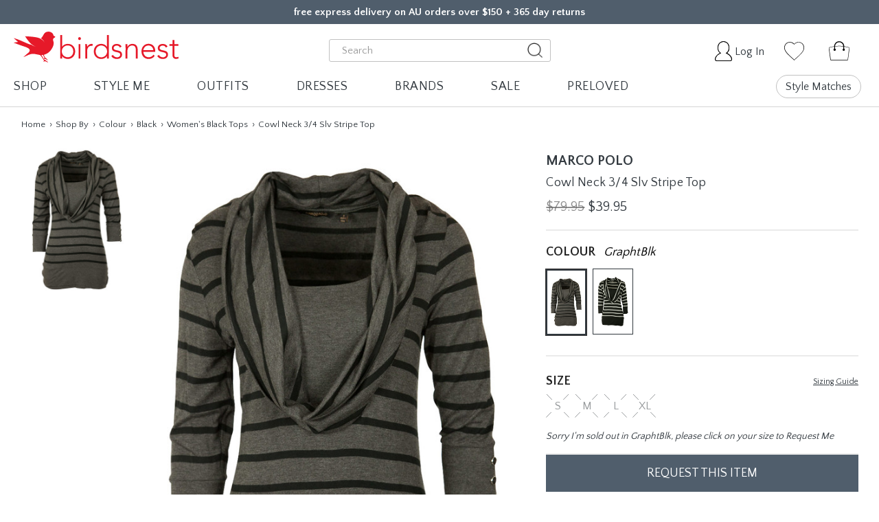

--- FILE ---
content_type: text/html; charset=UTF-8
request_url: https://www.birdsnest.com.au/brands/marco-polo/cowl-neck-3/4-slv-stripe-top-mar-21221208
body_size: 89623
content:





<!DOCTYPE html>
<html class="no-js pages-product" lang="en">
    <head>
        <meta name="robots" content="index, follow">
        <meta name="viewport" content="width=device-width, initial-scale=1">
        <title>
                        Cowl Neck 3/4 Slv  Stripe Top | MAR-21221208 | Marco Polo | birdsnest Australia
        </title>

        <link href="https://cdn11.bigcommerce.com/s-o1e2ttt79p/product_images/favicon.png?t=1589761366" rel="shortcut icon">

        <link rel="preload" href="https://cdn11.bigcommerce.com/s-3rs1odq6jh/product_images/uploaded_images/transparent-bk-big.png" as="image">

        <!-- Google Tag Manager -->
        <script>(function(w,d,s,l,i){w[l]=w[l]||[];w[l].push({'gtm.start': new Date().getTime(),event:'gtm.js'});var f=d.getElementsByTagName(s)[0], j=d.createElement(s),dl=l!='dataLayer'?'&l='+l:'';j.async=true;j.src= 'https://www.googletagmanager.com/gtm.js?id='+i+dl;f.parentNode.insertBefore(j,f); })(window,document,'script','dataLayer','GTM-KRVT9V6');</script>
        <!-- End Google Tag Manager -->

        <link rel="dns-prefetch preconnect" href="https://cdn11.bigcommerce.com/s-o1e2ttt79p" crossorigin><link rel="dns-prefetch preconnect" href="https://fonts.googleapis.com/" crossorigin><link rel="dns-prefetch preconnect" href="https://fonts.gstatic.com/" crossorigin>
                                    <meta  property="product:price:amount" content="39.95" />
                                    <meta  property="product:price:currency" content="AUD" />
                                    <meta  property="og:url" content="https://www.birdsnest.com.au/brands/marco-polo/cowl-neck-3/4-slv-stripe-top-mar-21221208" />
                                    <meta  property="og:site_name" content="Birdsnest" />
                                    <meta  name="description" content="Shop the Marco Polo Cowl Neck 3/4 Slv  Stripe Top online at birdsnest. 365 day returns, free express delivery over $150. Browse a wide range of Tees online now."><link rel='canonical' href='https://www.birdsnest.com.au/brands/marco-polo/cowl-neck-3/4-slv-stripe-top-mar-21221208' />
                                    <meta  name='platform' content='bigcommerce.stencil' />
                                    <meta  property="og:type" content="product" />

                                    <meta  property="og:title" content="Cowl Neck 3/4 Slv  Stripe Top--MAR-21221208" />

                                    <meta  property="og:description" content="Shop the Marco Polo Cowl Neck 3/4 Slv  Stripe Top online at birdsnest. 365 day returns, free express delivery over $150. Browse a wide range of Tees online now." />

                                    <meta  property="og:image" content="https://cdn11.bigcommerce.com/s-o1e2ttt79p/products/45307/images/59613/MAR-21221208__GraphtBlk__15188.1660219188.386.513.jpg?c=2" />

                                    <meta  property="og:availability" content="oos" />

                                    <meta  property="pinterest:richpins" content="enabled" />
        
         
    </head>

    

    




    <body class=" ">
        <!-- Google Tag Manager (noscript) -->
        <noscript><iframe src="https://www.googletagmanager.com/ns.html?id=GTM-KRVT9V6"height="0" width="0" style="display:none;visibility:hidden"></iframe></noscript>
        <!-- End Google Tag Manager (noscript) -->

        <img id="bn-header-bk" style="position: absolute; top: 52px; left: 0; width: 100%; height: 100vh;" src="https://cdn11.bigcommerce.com/s-3rs1odq6jh/product_images/uploaded_images/transparent-bk-big.png" alt="" title="">

        <link rel="preload" href="https://fonts.googleapis.com/css?family=Quattrocento+Sans:400,700&display=swap" as="style">
        <link rel="preload" href="https://cdn11.bigcommerce.com/s-o1e2ttt79p/stencil/cf15e460-b082-013e-14a7-7abe2765cf99/e/93528c20-9266-013c-a249-72fb2f677d56/fonts/quickpen/Quickpen.woff" as="font" crossorigin>
        <link rel="preload" href="https://cdn11.bigcommerce.com/s-o1e2ttt79p/stencil/cf15e460-b082-013e-14a7-7abe2765cf99/e/93528c20-9266-013c-a249-72fb2f677d56/fonts/fontawesome/fontawesome-webfont.eot" as="font" crossorigin>
        <link rel="preload" href="https://cdn11.bigcommerce.com/s-o1e2ttt79p/stencil/cf15e460-b082-013e-14a7-7abe2765cf99/e/93528c20-9266-013c-a249-72fb2f677d56/fonts/fontawesome/fontawesome-webfont.svg" as="font" crossorigin>
        <link rel="preload" href="https://cdn11.bigcommerce.com/s-o1e2ttt79p/stencil/cf15e460-b082-013e-14a7-7abe2765cf99/e/93528c20-9266-013c-a249-72fb2f677d56/fonts/fontawesome/fontawesome-webfont.ttf" as="font" crossorigin>
        <link rel="preload" href="https://cdn11.bigcommerce.com/s-o1e2ttt79p/stencil/cf15e460-b082-013e-14a7-7abe2765cf99/e/93528c20-9266-013c-a249-72fb2f677d56/fonts/fontawesome/fontawesome-webfont.woff" as="font" crossorigin>
        <link rel="preload" href="https://cdn11.bigcommerce.com/s-o1e2ttt79p/stencil/cf15e460-b082-013e-14a7-7abe2765cf99/e/93528c20-9266-013c-a249-72fb2f677d56/fonts/fontawesome/fontawesome-webfont.woff2" as="font" crossorigin>
        <link rel="preload" href="https://cdn11.bigcommerce.com/s-o1e2ttt79p/stencil/cf15e460-b082-013e-14a7-7abe2765cf99/e/93528c20-9266-013c-a249-72fb2f677d56/webfonts/fa-regular-400.woff2" as="font" crossorigin>
        <link href="https://fonts.googleapis.com/css?family=Quattrocento+Sans:400,700&display=swap" rel="stylesheet">
        
        <link data-stencil-stylesheet href="https://cdn11.bigcommerce.com/s-o1e2ttt79p/stencil/cf15e460-b082-013e-14a7-7abe2765cf99/e/93528c20-9266-013c-a249-72fb2f677d56/css/theme-a6620c70-d332-013e-89a9-7e823c6b477a.css" rel="stylesheet">
        
        <script>
            // Change document class from no-js to js so we can detect this in css
            document.documentElement.className = document.documentElement.className.replace('no-js', 'js');
        </script>

        <!-- Start Tracking Code for analytics_facebook -->

<script>
!function(f,b,e,v,n,t,s){if(f.fbq)return;n=f.fbq=function(){n.callMethod?n.callMethod.apply(n,arguments):n.queue.push(arguments)};if(!f._fbq)f._fbq=n;n.push=n;n.loaded=!0;n.version='2.0';n.queue=[];t=b.createElement(e);t.async=!0;t.src=v;s=b.getElementsByTagName(e)[0];s.parentNode.insertBefore(t,s)}(window,document,'script','https://connect.facebook.net/en_US/fbevents.js');

fbq('set', 'autoConfig', 'false', '1391068774544418');
fbq('dataProcessingOptions', ['LDU'], 0, 0);
fbq('init', '1391068774544418', {"external_id":"c9cb2c6b-d39a-4d52-8614-9a066b6ed0d9"});
fbq('set', 'agent', 'bigcommerce', '1391068774544418');

function trackEvents() {
    var pathName = window.location.pathname;

    fbq('track', 'PageView', {}, "");

    // Search events start -- only fire if the shopper lands on the /search.php page
    if (pathName.indexOf('/search.php') === 0 && getUrlParameter('search_query')) {
        fbq('track', 'Search', {
            content_type: 'product_group',
            content_ids: [],
            search_string: getUrlParameter('search_query')
        });
    }
    // Search events end

    // Wishlist events start -- only fire if the shopper attempts to add an item to their wishlist
    if (pathName.indexOf('/wishlist.php') === 0 && getUrlParameter('added_product_id')) {
        fbq('track', 'AddToWishlist', {
            content_type: 'product_group',
            content_ids: []
        });
    }
    // Wishlist events end

    // Lead events start -- only fire if the shopper subscribes to newsletter
    if (pathName.indexOf('/subscribe.php') === 0 && getUrlParameter('result') === 'success') {
        fbq('track', 'Lead', {});
    }
    // Lead events end

    // Registration events start -- only fire if the shopper registers an account
    if (pathName.indexOf('/login.php') === 0 && getUrlParameter('action') === 'account_created') {
        fbq('track', 'CompleteRegistration', {}, "");
    }
    // Registration events end

    

    function getUrlParameter(name) {
        var cleanName = name.replace(/[\[]/, '\[').replace(/[\]]/, '\]');
        var regex = new RegExp('[\?&]' + cleanName + '=([^&#]*)');
        var results = regex.exec(window.location.search);
        return results === null ? '' : decodeURIComponent(results[1].replace(/\+/g, ' '));
    }
}

if (window.addEventListener) {
    window.addEventListener("load", trackEvents, false)
}
</script>
<noscript><img height="1" width="1" style="display:none" alt="null" src="https://www.facebook.com/tr?id=1391068774544418&ev=PageView&noscript=1&a=plbigcommerce1.2&eid="/></noscript>

<!-- End Tracking Code for analytics_facebook -->

<!-- Start Tracking Code for analytics_googleanalytics4 -->

<script data-cfasync="false" src="https://cdn11.bigcommerce.com/shared/js/google_analytics4_bodl_subscribers-358423becf5d870b8b603a81de597c10f6bc7699.js" integrity="sha256-gtOfJ3Avc1pEE/hx6SKj/96cca7JvfqllWA9FTQJyfI=" crossorigin="anonymous"></script>
<script data-cfasync="false">
  (function () {
    window.dataLayer = window.dataLayer || [];

    function gtag(){
        dataLayer.push(arguments);
    }

    function initGA4(event) {
         function setupGtag() {
            function configureGtag() {
                gtag('js', new Date());
                gtag('set', 'developer_id.dMjk3Nj', true);
                gtag('config', 'G-341FZPM8WB');
            }

            var script = document.createElement('script');

            script.src = 'https://www.googletagmanager.com/gtag/js?id=G-341FZPM8WB';
            script.async = true;
            script.onload = configureGtag;

            document.head.appendChild(script);
        }

        setupGtag();

        if (typeof subscribeOnBodlEvents === 'function') {
            subscribeOnBodlEvents('G-341FZPM8WB', false);
        }

        window.removeEventListener(event.type, initGA4);
    }

    

    var eventName = document.readyState === 'complete' ? 'consentScriptsLoaded' : 'DOMContentLoaded';
    window.addEventListener(eventName, initGA4, false);
  })()
</script>

<!-- End Tracking Code for analytics_googleanalytics4 -->


<script type="text/javascript" src="https://checkout-sdk.bigcommerce.com/v1/loader.js" defer ></script>
<script type="text/javascript">
var BCData = {"product_attributes":{"sku":"MAR-21221208","upc":null,"mpn":null,"gtin":null,"weight":null,"base":true,"image":null,"price":{"with_tax":{"formatted":"$39.95","value":39.95,"currency":"AUD"},"tax_label":"GST","sale_price_with_tax":{"formatted":"$39.95","value":39.95,"currency":"AUD"},"rrp_with_tax":{"formatted":"$79.95","value":79.95,"currency":"AUD"},"saved":{"formatted":"$40.00","value":40,"currency":"AUD"}},"stock":null,"instock":false,"stock_message":null,"purchasable":false,"purchasing_message":"The selected product combination is currently unavailable.","call_for_price_message":null}};
</script>
<script src='https://dynamic.criteo.com/js/ld/ld.js?a=19880' async></script><script>
	const style = document.createElement('style');
	style.innerHTML = '#maintenance-notice { display: none; }';
  	document.head.appendChild(style);
</script><script>
document.addEventListener('DOMContentLoaded', function() {
	var global_header_obj = [
        {
            svg: '<svg class="svg-icon svg-icon--inline svg-icon--light" width="24" height="15"><use xlink:href="#envelope-heart"><svg id="envelope-heart" viewBox="0 0 23.7 15" width="100%" height="100%"><path transform="rotate(-38.418 5.256 10.725)" class="st0" d="M-1.2 10.7h12.9v.1H-1.2z"></path><path transform="rotate(-50.75 18.576 10.854)" class="st0" d="M18.5 4.8h.1v12h-.1z"></path><path class="st0" d="M.6 1.4v12.5c0 .4 0 .4.5.4h21.6c.4 0 .4 0 .4-.4V1.2c0-.6-.1-.7-.7-.7H1.5C.6.6.6.5.6 1.4zM23.7.1v14.8l-.1.1H0V0h23.6c.1 0 .1.1.1.1z" id="XMLID_7_"></path><path class="st0" d="M1.1.5C3.4 2.8 6 4.6 8.5 6.7c.2.1.3.2.5 0 .5-.4 1.1-.5 1.7-.1.3.2.5.5.8.8.2.2.3.4.5.6.1-.1.2-.3.3-.4.2-.3.4-.5.6-.8.5-.5 1.4-.7 2 .1.2-.2.4-.3.6-.5C17.6 4.6 19.8 2.8 22 1c.2-.1.3-.3.5-.5h1.2c-.8.6-1.6 1.3-2.4 1.9-1.9 1.5-3.8 3.1-5.7 4.6-.2.2-.3.4-.4.7 0 .3-.1.6-.3.9-.7 1.1-1.8 2-2.9 2.7h-.2c-1.1-.6-2-1.4-2.8-2.3-.3-.4-.4-.8-.5-1.3 0-.2-.2-.4-.3-.5-2.3-1.9-4.7-3.7-7-5.6C.9 1.3.5 1 .2.7.2.6.3.6.3.5h.8z"></path></svg></use></svg>',
            text:
                '<p>365 day returns<span class="banner-prop">, first return free</span></p>',
            link: '/our-guarantee/return-guarantee'
        },
        {
            svg: '<svg class="svg-icon svg-icon--inline svg-icon--light" width="33" height="16"><use xlink:href="#delivery-van"><svg id="delivery-van" viewBox="0 0 33 16" width="100%" height="100%"><path d="M10.1 14.1H12.5c.2 1.1 1.1 2 2.2 2s2.1-.8 2.2-1.9H26c.2 1.1 1.1 1.9 2.2 1.9s2.1-.8 2.2-1.9h1.8c.3 0 .6-.3.6-.6V7.4c0-1.6-.4-2.8-1.3-3.7-.8-.8-1.9-1.3-3.1-1.3h-3.3V.6c0-.3-.3-.6-.6-.6H10.1c-.3 0-.5.3-.5.6v13c0 .2.2.5.5.5zm18.3.8c-.7 0-1.2-.5-1.2-1.2s.5-1.2 1.2-1.2 1.2.5 1.2 1.2c0 .6-.6 1.2-1.2 1.2zM25.3 3.5h3.3c2 0 3.3 1.5 3.3 3.9v5.5h-1.3c-.3-.9-1.2-1.5-2.2-1.5-1 0-1.9.7-2.2 1.5h-.8l-.1-9.4zM14.8 14.9c-.7 0-1.2-.5-1.2-1.2s.5-1.2 1.2-1.2 1.2.5 1.2 1.2c-.1.6-.6 1.2-1.2 1.2zM10.7 1.1h13.5v11.8h-7.3c-.3-.9-1.2-1.6-2.2-1.6-1 0-1.9.7-2.2 1.6-.1 0-.2-.1-.3-.1h-1.6V1.1zM7.6 4.4c-.3 0-.4.1-.6.1H5.1c-.5 0-1 0-1.5-.1H.1v-.1s.1-.1.1-.2V4v-.2s0-.1.1-.1l.2-.1c.2-.1.5-.1.7-.1H5.3c.6 0 1.1 0 1.7.1.2 0 .4.1.6.1h.2v.4c-.1.2-.1.3-.2.3zM7.7 6.5c-.2 0-.3.1-.5.1H5.7c-.4 0-.8-.1-1.2-.1H1.7v-.1-.1-.1-.1V6l.2-.1c.2-.1.4-.1.6-.1h3.3c.4 0 .9.1 1.3.1.2.1.4.1.5.1h.2V6.3c0 .1-.1.2-.1.2zM7.6 8.4c-.1 0-.2.1-.4.1H3.1 3v-.1-.1-.1l.3-.2c.1 0 .3-.1.4-.1h2.4c.3 0 .7 0 1 .1.1 0 .3 0 .4.1h.1V8.4c.1-.1 0 0 0 0z"></path><path d="M20.4 5.6c0-.1-.2-.1-.2-.2v-.1c0-.2-.1-.3-.3-.3-.1-.1-.2-.1-.4-.1h-.3c-.4.1-.4.6-.7.8.1.1.3.3.5.6-.1-.2-.5-.4-.6-.5h-.1c-.5-.2-1.9-.3-1.9-.3.3.4.5.7.8 1 .1.1.4.3.6.3-.3-.1-.5-.2-.6-.3-.2 0-.4-.1-.5-.2-.6-.2-1.1-.5-1.7-.7.2.2.4.3.5.5-.2 0-.4.1-.5.1l.9.3c.3.1.7.2.9.3.1.1.2.1.2.3 0 .2-.3.4-.4.5-.2.1-.3.3-.5.4.4-.1.8-.4 1.3-.4.2 0 .4.1.7.1h.2c.2.1.3.4.4.5 0 0 .1.1.1.2s-.1.1-.1.2c.1 0 .1-.1.2-.1s.3.1.4.2c0-.1-.1-.1-.2-.2l-.1-.1h-.1l-.1-.1c.2-.1.4.1.5.2-.1-.2-.2-.3-.3-.4 0 .1-.1-.1-.1-.2.1 0 .1 0 .2-.1.5-.2.8-.6 1-1 .1-.1.1-.3.1-.5 0-.1-.1-.3 0-.5 0-.1.1-.1.2-.2zM18.9 8c0 .1.1.2.1.3 0 .1-.1.1-.1.1 0-.1-.1-.1-.1-.2-.1-.1-.1-.2-.2-.3h.2c0 .1 0 .1.1.1z"></path></svg></use></svg>',
            text:
                '<p><span class="banner-quickpen" style="margin-right: 5px;">free</span>express delivery on orders over $150</p>',
            link: '/our-guarantee/delivery-guarantee'
        },
        {
            svg: '<svg class="svg-icon svg-icon--inline svg-icon--light" width="16" height="16"><use xlink:href="#phone"><svg id="phone" viewBox="0 0 16 16" width="100%" height="100%"><path d="M0 3.6c0-.8.1-1.5.4-2.2.1-.4.3-.7.6-1C1.5 0 2.1-.1 2.7.1c.6.2 1 .5 1.5.9.6.5 1.2 1.1 1.6 1.8.1.1.2.3.3.5.2.5.1 1-.3 1.4-.2.1-.4.3-.6.4-.4.5-.5.9-.2 1.4.6 1 1.3 2 2.2 2.8.7.7 1.5 1.3 2.3 1.8.1 0 .1.1.2.1.3.2.6.1.8-.1l.3-.3c.4-.3.8-.6 1.2-.8.3-.2.5-.2.8 0 1 .6 1.9 1.4 2.6 2.3.3.3.5.7.5 1.1.1.7-.2 1.3-.7 1.7-.5.5-1.2.7-1.9.8-1.1.2-2.1 0-3.1-.4C8.5 15 7 14 5.5 12.8 3.7 11.3 2.2 9.4 1 7.3.6 6.5.3 5.7.1 4.8.1 4.4 0 4 0 3.6z"></path></svg></use></svg>',
            text: '<p>Contact us</p>',
            link: '/contact/contact-us'
        }
    ];
    var global_header_container = document.getElementsByClassName('banners__wrapper')[0];
    if (!global_header_container) return;
	global_header_container.getElementsByTagName('a').forEach(function(ele, index) {
        if (global_header_obj[index].link) ele.setAttribute('href', global_header_obj[index].link);
        ele.getElementsByClassName('banner')[0].innerHTML = global_header_obj[index].svg + global_header_obj[index].text;
    });
    global_header_container.parentElement.classList.add('show');
});
</script><script>
    
    let __header_nav_brands_data = undefined;
        
    try {
        
        // === DO NOT EDIT ABOVE THIS LINE ===================================
        
          // Last Edited: 2/1/25
            // Description: Updating Brand Imagery
            // Editor: Bridge
        
        __header_nav_brands_data = {
            buttonLabel: 'All Brands',
            link: '/brands',
            leftLabel: 'Exclusive Brands',
            leftItems: [
                {                    
                    alt: 'boho bird',
                    link: '/brands/boho-bird',
                    image:
                        'https://cdn11.bigcommerce.com/s-o1e2ttt79p/images/stencil/original/image-manager/26-1-2-boho-bird.jpg'

                },
                {
                    alt: 'bird keepers',
                    link: '/brands/bird-keepers',
                    image:
                        'https://cdn11.bigcommerce.com/s-o1e2ttt79p/images/stencil/original/image-manager/26-1-2-bird-keepers.jpg'
                },
                {
                    alt: 'Belle bird',
                    link: '/brands/belle-bird',
                    image:
                        'https://cdn11.bigcommerce.com/s-o1e2ttt79p/images/stencil/original/image-manager/26-1-2-belle-bird.jpg'
                },
                {
                    alt: 'bird BY DESIGN',
                    link: '/brands/bird-by-design',
                    image:
                        'https://cdn11.bigcommerce.com/s-o1e2ttt79p/images/stencil/original/image-manager/26-1-2-bird-by-design.jpg'
                },
                {
                    alt: 'natural for birds',
                    link: '/brands/natural-for-birds',
                    image:
                        'https://cdn11.bigcommerce.com/s-o1e2ttt79p/images/stencil/original/image-manager/26-1-2-natural-for-birds.jpg'
                },
                {
                    alt: 'moonlight bird',
                    link: '/brands/moonlight-bird',
                    image:
                        'https://cdn11.bigcommerce.com/s-o1e2ttt79p/images/stencil/original/image-manager/26-1-2-moonlight-bird.jpg'
                },
                {
                    alt: 'that bird label',
                    link: '/brands/that-bird-label',
                    image:
                        'https://cdn11.bigcommerce.com/s-o1e2ttt79p/images/stencil/original/image-manager/26-1-2-that-bird-label.jpg'
                },
                {
                    alt: 'sea bird',
                    link: '/brands/sea-bird',
                    image:
                        'https://cdn11.bigcommerce.com/s-o1e2ttt79p/images/stencil/original/image-manager/26-1-2-sea-bird.jpg'
                },
                {
                    alt: 'handpicked by birds',
                    link: '/brands/handpicked-by-birds',
                    image:
                        'https://cdn11.bigcommerce.com/s-o1e2ttt79p/images/stencil/original/image-manager/26-1-2-handpicked-by-birds.jpg'

                }
            ],
            rightLabel: 'Popular Brands',
            rightItems: [
                {
                    label: 'Betty Basics',
                    link: '/brands/betty-basics'
                },
                {
                    label: 'bird keepers',
                    link: '/brands/bird-keepers'
                },
                {
                    label: 'Boom Shankar',
                    link: '/brands/boom-shankar'
                },
                {
                    label: 'boho bird',
                    link: '/brands/boho-bird'
                },
                {
                     label: 'Elm',
                    link: '/brands/elm'
                },
                {
                    label: 'Foil',
                    link: '/brands/foil'
                },
                {
                    label: 'Foxwood',
                    link: '/brands/foxwood'
                },
                {
                    label: 'Lula Life',
                    link: '/brands/lula-life'
                },
                {
                    label: 'Lula Soul',
                    link: '/brands/lula-soul'
                },
                 {
                    label: 'Naudic',
                    link: '/brands/naudic'
                },
                {
                    label: 'Ruby YaYa',
                    link: '/brands/rubyyaya'
                },
                {
                    label: 'Sacha Drake',
                    link: '/brands/sacha-drake'
                },
                {
                    label: 'Threadz',
                    link: '/brands/threadz'
                },                ,
                {
                    label: 'Wakee Jeans',
                    link: '/brands/wakee-jeans'
                }
            ]
        };
        
        // === DO NOT EDIT BELOW THIS LINE ===================================
        
    } catch(err) {
        console.log('An error occurred in "Header Nav Data - Brands" script:', err);
    }
    </script>
<script>

let __header_nav_style_me_data = undefined;

try {
    
    // === DO NOT EDIT ABOVE THIS LINE ===================================

        //  Last Edited: 02/01/25
        // Description: Updating outfits and imagery
        // Editor: Bridge

    __header_nav_style_me_data = [
        {
            label: 'Outfits',
            link: '/womens-outfits',
            buttonLabel: 'All Outfits',
            itemsLabel: 'Styled Outfits',
            items: [
                {
                    label: 'Smart Casual',
                    link: '/womens-outfits/shop-by-occasion/smart-casual'
                },
                {
                    label: 'Professional',
                    link: '/womens-outfits/shop-by-occasion/professional'
                },
                {
                    label: 'Cocktail and Formal',
                    link: '/womens-outfits/shop-by-occasion/cocktail-formal'
                },
                {
                    label: 'Bohemian',
                    link: '/womens-outfits/shop-by-personality/bohemian'
                },
                {},
                {
                    label: 'Outfits with a Dress',
                    link: '/womens-outfits?fh__outfit_clothing=>knee20length20dress;calf20length20dress;short20dress;maxi20dress&fh__sort_by=undefined&fh__page=1'
                },
                {
                    label: 'Outfits with Jeans',
                    link: '/womens-outfits?fh__outfit_clothing=>jeans'
                },
                {
                    label: 'Outfits with Pants',
                    link: '/womens-outfits?fh__outfit_clothing=>pants'
                },
                {
                    label: 'Outfits with a Cardigan',
                    link: '/womens-outfits?fh__outfit_clothing=>cardigan'
                },
            ],
            outfits: [
                {
                    label: '',
                    name: 'Outfits with Jeans',
                    link: '/womens-outfits?fh__outfit_clothing=>jeans',
                    image:
                        'https://cdn11.bigcommerce.com/s-o1e2ttt79p/images/stencil/360x540/products/147732/705781/7d2a85c4a23b30e55294e08c553c17fc9b2e048bdff40f51bcd1c9eb990b0d9119_size_lookbook&updated_at_20260101T232506Z__30196.1767313307.jpg?c=2'
                },
                {
                    label: '',
                    name: 'Outfits with a Dress',
                    link: '/womens-outfits?fh__outfit_clothing=>%7Bknee20length20dress%3Bcalf20length20dress%3Bmaxi20dress%3Bshort20dress%7D&fh__page=1&page=1',
                    image:
                        'https://cdn11.bigcommerce.com/s-o1e2ttt79p/images/stencil/360x540/products/147740/705789/7d2a85c9a03330e25294e08c553c18f096b17e39b6efa141fb8968132ca541fd30_size_lookbook&updated_at_20251231T015539Z__46259.1767150444.jpg?c=2'
                }
            ]
        },
        {
            label: 'Capsules',
            link: '/womens-capsules',
            buttonLabel: 'All Capsules',
            header: 'Create many outfits with just a few pieces',
            itemsLabel: 'Popular Capsules',
            items: [
                {
                    label: 'The Sunset Riviera Capsulee',
                    link: '/womens-capsules/the-sunset-riviera-capsule-the-sunset-riviera-capsule-dec-25'
                },
                {
                    label: 'Pack And Go Rose And Nougat Edit',
                    link: '/womens-capsules/pack-and-go-rose-and-nougat-edit-20251128-01'
                },
                {
                    label: 'Must Have Linen Look Range',
                    link: '/womens-capsules/must-have-linen-look-range-must-have-linen-look-range'
                },
                {
                    label: 'The Ultimate Tee And Pant Combo',
                    link: '/womens-capsules/the-ultimate-tee-and-pant-combo-the-ultimate-tee-and-pant-combo-oct25'
                },
                {
                    label: 'Mix Me Match Me Bamboo',
                    link: '/womens-capsules/mix-me-match-me-bamboo-mix-me-match-me-bamboo'
                },
                {
                    label: 'The Power Of Blue',
                    link: '/womens-capsules/the-power-of-blue-20251008-01'
                },
                {
                    label: 'Summer Ready',
                    link: '/womens-capsules/summer-ready-20250918-1'
                },
                
            ],
            capsule: {
                label: 'Featured Capsule',
                link: '/womens-capsules/twelve-days-of-christmas-looks-20251208-1',
                name: 'Twelve Days Of Christmas Looks',
                mainImage:
                    'https://cdn11.bigcommerce.com/s-o1e2ttt79p/images/stencil/350x525/products/147462/704790/12_Day_of_CHristmas__20251203_Shed_KT_671_1__56215.1765172330.jpg?c=2',
                otherImages: [
                    {
                        image:
                            'https://cdn11.bigcommerce.com/s-o1e2ttt79p/products/147452/images/704493/7d298ecfa33a3ee55295e98e583a19f49777f3b98f6f47f8ee164ccfe48da3abbf_size_lookbook%2526updated_at_20251207T221320Z__00926.1765148829.386.513.jpg?c=2'
                    },
                    {
                        image:
                            'https://cdn11.bigcommerce.com/s-o1e2ttt79p/products/147448/images/704483/7d298ecfa3393ee45295e98e583510f59b7bb80301b5dd35d89738154a09ab607d_size_lookbook%2526updated_at_20251205T050218Z__65153.1764914807.386.513.jpg?c=2'
                    },
                    {
                        image:
                            'https://cdn11.bigcommerce.com/s-o1e2ttt79p/products/147454/images/704495/7d298ecfa33b31ed5295e98e583a18f3984d5c392753bf073b0e841aff50091f96_size_lookbook%2526updated_at_20251207T221522Z__13330.1765148830.386.513.jpg?c=2'
                    },
                    {
                        image:
                            'https://cdn11.bigcommerce.com/s-o1e2ttt79p/products/147457/images/704498/7d298ec8a23f31e65295e98f5c3f16fc9eecbc99bef81e4fa6ea04cbf0ac82dd34_size_lookbook%2526updated_at_20251207T222959Z__23434.1765150661.386.513.jpg?c=2'
                    },
                    {
                        image:
                            'https://cdn11.bigcommerce.com/s-o1e2ttt79p/products/147451/images/704492/7d298ecfa33a31e25295e98e583a19fc995d1d2e2381873daac2f66b4280de56c8_size_lookbook%2526updated_at_20251207T221133Z__65366.1765148828.386.513.jpg?c=2'                            
                    },
                    {
                        image:
                            'https://cdn11.bigcommerce.com/s-o1e2ttt79p/products/147465/images/704802/7d298ec8a23f31ed5295e98f5c3e19fd99c471415a270acb52eebf61a69e3f23f9_size_lookbook%2526updated_at_20251208T052111Z__17267.1765173971.386.513.jpg?c=2'
                    }
                ]
            }
        },
        {
            label: 'Style Recommendations',
            isEmpty: true
        },
        {
            label: 'Style Profile',
            isEmpty: true
        },
        {
            "label":"birdsnest TV",
            "link":"/videos/",
            "buttonLabel":"All Videos",
            "leftLabel":"Video Type",
            "leftItems":[
               {
                  "category":"Videos",
                  "index":0
               },
               {
                  "category":"Videos",
                  "index":1
               },
               {
                  "category":"Videos",
                  "index":2
               },
               {
                  "category":"Videos",
                  "index":3
               }
            ],
            "images":[
               {
                  "label":"Try On Session",
                  "link":"/videos/try-on-session",
                  "image":"https://cdn11.bigcommerce.com/s-o1e2ttt79p/images/stencil/original/image-manager/26-1-2-try-on-session.jpg"
               },
               {
                  "label":"As Seen On",
                  "link":"/videos/as-seen-on",
                  "image":"https://cdn11.bigcommerce.com/s-o1e2ttt79p/images/stencil/original/image-manager/25-11-12-as-seen-on.jpg"
               }
            ]
         },
        {
            label: 'Shop by Body Shape',
            link: '/womens-fashion/shop-by-body-shape',
            buttonLabel: 'All Body Shapes',
            leftLabel: 'Body Shape',
            leftItems: [
                {
                    category: 'Shop By :: Body Shape',
                    index: 0
                },
                {
                    category: 'Shop By :: Body Shape',
                    index: 1
                },
                {
                    category: 'Shop By :: Body Shape',
                    index: 2
                },
                {
                    category: 'Shop By :: Body Shape',
                    index: 3
                },
                {
                    category: 'Shop By :: Body Shape',
                    index: 4
                },
                {
                    category: 'Shop By :: Body Shape',
                    index: 5
                },
                {},
                {
                    category: 'Shop By :: Body Shape',
                    index: 6
                },
                {
                    category: 'Shop By :: Body Shape',
                    index: 7
                }
            ],
            rightLabel: 'Your preference',
            rightItems: [
                {
                    category: 'Shop By :: Body Shape',
                    index: 8
                },
                {
                    category: 'Shop By :: Body Shape',
                    index: 9
                },
                {
                    category: 'Shop By :: Body Shape',
                    index: 10
                },
                {
                    category: 'Shop By :: Body Shape',
                    index: 11
                },
                {
                    category: 'Shop By :: Body Shape',
                    index: 12
                },
                {
                    category: 'Shop By :: Body Shape',
                    index: 13
                },
                {},
                {
                    category: 'Shop By :: Body Shape',
                    index: 14
                },
                {
                    category: 'Shop By :: Body Shape',
                    index: 15
                }
            ],
            images: [
                {
                    label: 'Big Boobs',
                    link: '/womens-fashion/shop-by-body-shape/big-boobs',
                    image:
                        'https://cdn11.bigcommerce.com/s-o1e2ttt79p/product_images/uploaded_images/big-boobs2.jpg'
                },
                {
                    label: 'Curvy Hips',
                    link: '/womens-fashion/shop-by-body-shape/curvy-hips',
                    image:
                        'https://cdn11.bigcommerce.com/s-o1e2ttt79p/product_images/uploaded_images/curvy-hips.jpg'
                }
            ]
        },
        {
            label: 'Shop by Fashion Style',
            link: '/womens-fashion/shop-by-personality',
            buttonLabel: 'All  Fashion Styles',
            rightLabel: 'Outfits',
            rightItems: [
                {
                    category: 'Outfits :: Personality',
                    index: 0
                },
                {
                    category: 'Outfits :: Personality',
                    index: 1
                },
                {
                    category: 'Outfits :: Personality',
                    index: 2
                },
                {
                    category: 'Outfits :: Personality',
                    index: 3
                },
                {
                    category: 'Outfits :: Personality',
                    index: 4
                },
                {
                    category: 'Outfits :: Personality',
                    index: 5
                }
            ],
            leftLabel: 'Shop Fashion Style',
            leftItems: [
                {
                    category: 'Shop By :: Personality',
                    index: 3
                },
                {
                    category: 'Shop By :: Personality',
                    index: 8
                },
                {
                    category: 'Shop By :: Personality',
                    index: 5
                },
                {
                    category: 'Shop By :: Personality',
                    index: 16
                },
                {
                    category: 'Shop By :: Personality',
                    index: 11
                },
                {
                    category: 'Shop By :: Personality',
                    index: 0
                },
                {
                    category: 'Shop By :: Personality',
                    index: 12
                },
            ],
            images: [
                {
                    label: 'Classic',
                    link: '/womens-fashion/shop-by-personality/classic',
                    image:
                        'https://cdn11.bigcommerce.com/s-o1e2ttt79p/images/stencil/original/image-manager/26-1-2-classic.jpg'
                },
                {
                    label: 'Bohemian',
                    link: '/womens-fashion/shop-by-personality/bohemian',
                    image:
                        'https://cdn11.bigcommerce.com/s-o1e2ttt79p/images/stencil/original/image-manager/26-1-2-bohemian.jpg'
                }
            ]
        },
        {
            label: 'Shop by Occasion',
            link: '/womens-fashion/shop-by-occasion',
            buttonLabel: 'All Occasions',
            leftLabel: 'Dress code',
            leftItems: [
                {
                    category: 'Shop By :: Occasion',
                    index: 0
                },
                {
                    category: 'Shop By :: Occasion',
                    index: 1
                },
                {
                    category: 'Shop By :: Occasion',
                    index: 2
                },
                {
                    category: 'Shop By :: Occasion',
                    index: 3
                },
                {
                    category: 'Shop By :: Occasion',
                    index: 4
                },
                {
                    category: 'Shop By :: Occasion',
                    index: 5
                }
            ],
            rightLabel: 'Event',
            rightItems: [
                {
                    category: 'Shop By :: Occasion',
                    index: 6
                },
                {
                    category: 'Shop By :: Occasion',
                    index: 7
                },
                {
                    category: 'Shop By :: Occasion',
                    index: 8
                },
                {
                    category: 'Shop By :: Occasion',
                    index: 9
                },
                {
                    category: 'Shop By :: Occasion',
                    index: 10
                },
                {
                    category: 'Shop By :: Occasion',
                    index: 11
                },
                {
                    category: 'Shop By :: Occasion',
                    index: 12
                },
                {
                    category: 'Shop By :: Occasion',
                    index: 13
                },
                {
                    category: 'Shop By :: Occasion',
                    index: 14
                }
            ],
            images: [
                {
                    label: 'Cocktail & Formal',
                    link: '/womens-fashion/shop-by-occasion/cocktail-formal',
                    image:
                        'https://cdn11.bigcommerce.com/s-o1e2ttt79p/images/stencil/original/image-manager/26-1-2-cocktail.jpg'
                },
                {
                    label: 'Smart Casual',
                    link: '/womens-fashion/shop-by-occasion/smart-casual',
                    image:
                        'https://cdn11.bigcommerce.com/s-o1e2ttt79p/images/stencil/original/image-manager/26-1-2-smart-casual.jpg'
                }
            ]
        },
        {
            label: 'Shop by Collection',
            link: '/womens-fashion/shop-by-collection',
            buttonLabel: 'All Collections',
            leftLabel: 'Collections',
            leftItems: [
                {
                    label: 'Curvy / Plus Size',
                    link: '/womens-clothing/curvy-plus-size'
                },
                {
                    label: 'Maternity',
                    link: '/womens-fashion/maternity'
                },
                {},
                {
                    label: 'Australian Made',
                    link: '/womens-clothing/australian-made'
                },
                {
                    label: 'Exclusives',
                    link: '/womens-fashion/exclusive'
                },
                {},
                {
                    label: 'Animal Print',
                    link: '/womens-fashion/animal-print'
                },
                {
                    label: 'Floral',
                    link: '/womens-fashion/floral'
                },
                {
                    label: 'Striped',
                    link: '/womens-fashion/striped'
                },
                {
                    label: 'Spots',
                    link: '/womens-fashion/spots'
                }
            ],
            rightLabel: '',
            rightItems: [
                {
                    label: 'Activewear',
                    link: '/womens-fashion/activewear'
                },
                {
                    label: 'Resortwear',
                    link: '/womens-fashion/resortwear'
                },
                {},
                {
                    label: 'Tailored',
                    link: '/womens-fashion/tailored'
                },
                {
                    label: 'Vintage / Retro',
                    link: '/womens-fashion/vintage-retro'
                },
                {
                    label: 'The Edit',
                    link: '/womens-fashion/the-edit'
                },
                {
                    label: 'Natural Fibres',
                    link: '/womens-fashion/natural-fibres'
                }
            ],
            images: [
                {
                    label: 'Our Impact Collections',
                    link: '/womens-fashion/impact-collections',
                    image:
                        'https://cdn11.bigcommerce.com/s-o1e2ttt79p/images/stencil/original/image-manager/23-2-7impact.jpg'
                },
                {
                    label: 'Australian Made',
                    link: '/womens-clothing/australian-made',
                    image:
                        'https://cdn11.bigcommerce.com/s-o1e2ttt79p/images/stencil/original/image-manager/26-1-2-australian-made.jpg'
                }
            ]
        },
        {
            label: 'Shop by Colour',
            link: '/womens-fashion/shop-by-colour',
            buttonLabel: 'All Colours',
            itemsLabel: 'Colour',
            images: [
                {
                    label: 'Black',
                    link: '/womens-fashion/shop-by-colour/black',
                    image:
                        'https://cdn11.bigcommerce.com/s-o1e2ttt79p/images/stencil/original/image-manager/23-2-7black.jpg'
                },
                {
                    label: 'Blue',
                    link: '/womens-fashion/shop-by-colour/blue',
                    image:
                        'https://cdn11.bigcommerce.com/s-o1e2ttt79p/images/stencil/original/image-manager/23-2-7blue.jpg'
                },
                {
                    label: 'Naturals',
                    link: '/womens-fashion/shop-by-colour/naturals',
                    image:
                        'https://cdn11.bigcommerce.com/s-o1e2ttt79p/images/stencil/original/image-manager/23-2-7naturals.jpg'
                },
                {
                    label: 'Citrus',
                    link: '/womens-fashion/shop-by-colour/citrus',
                    image:
                        'https://cdn11.bigcommerce.com/s-o1e2ttt79p/images/stencil/original/image-manager/23-2-7citrus.jpg'
                }
            ],
            leftItems: [
                {
                    category: 'Shop By :: Colour',
                    index: 0
                },
                {
                    category: 'Shop By :: Colour',
                    index: 1
                },
                {
                    category: 'Shop By :: Colour',
                    index: 2
                },
                {
                    category: 'Shop By :: Colour',
                    index: 3
                },
                {
                    category: 'Shop By :: Colour',
                    index: 4
                },
                {
                    category: 'Shop By :: Colour',
                    index: 5
                },
                {
                    category: 'Shop By :: Colour',
                    index: 6
                },
                {
                    category: 'Shop By :: Colour',
                    index: 7
                }
            ]
        },
        {
            label: 'Shop by Size',
            link: '/womens-clothing/shop-by-size',
            buttonLabel: 'All Sizes',
            leftLabel: 'Clothing',
            leftItems: [
                {
                    category: 'Shop By :: Size :: Clothing Size',
                    index: 0
                },
                {
                    category: 'Shop By :: Size :: Clothing Size',
                    index: 1
                },
                {
                    category: 'Shop By :: Size :: Clothing Size',
                    index: 2
                },
                {
                    category: 'Shop By :: Size :: Clothing Size',
                    index: 3
                },
                {
                    category: 'Shop By :: Size :: Clothing Size',
                    index: 4
                },
                {
                    category: 'Shop By :: Size :: Clothing Size',
                    index: 5
                },
                {
                    category: 'Shop By :: Size :: Clothing Size',
                    index: 6
                },
                {
                    category: 'Shop By :: Size :: Clothing Size',
                    index: 7
                }
            ],
            rightLabel: 'Shoes',
            rightItems: [
                {
                    category: 'Shop By :: Size :: Shoe Size',
                    index: 0
                },
                {
                    category: 'Shop By :: Size :: Shoe Size',
                    index: 1
                },
                {
                    category: 'Shop By :: Size :: Shoe Size',
                    index: 2
                },
                {
                    category: 'Shop By :: Size :: Shoe Size',
                    index: 3
                },
                {
                    category: 'Shop By :: Size :: Shoe Size',
                    index: 4
                },
                {
                    category: 'Shop By :: Size :: Shoe Size',
                    index: 5
                },
                {
                    category: 'Shop By :: Size :: Shoe Size',
                    index: 6
                },
                {
                    category: 'Shop By :: Size :: Shoe Size',
                    index: 7
                },
                {
                    category: 'Shop By :: Size :: Shoe Size',
                    index: 8
                }
            ]
        },
        {
            label: 'Shop by Fabric / Material',
            link: '/womens-fashion/shop-by-fabric-material',
            buttonLabel: 'All Fabrics',
            leftLabel: 'Fabric Type',
            leftItems: [
                
                
                {
                    label: 'Natural Fibres',
                    link: '/womens-fashion/natural-fibres'
                },
                
                {
                    label: 'Denim',
                    link: '/womens-clothing/denim'
                },                
                {
                    label: 'Ponte',
                    link: '/womens-clothing/ponte'
                },
                 {
                    label: 'Silk',
                    link: '/womens-clothing/silk'
                },
                
                {
                    category: 'Shop By :: Fabric / Material',
                    index: 3
                },
                {
                    category: 'Shop By :: Fabric / Material',
                    index: 10
                },
                {
                    label: 'Recycled',
                    link: '/womens-fashion/recycled'
                },
                {
                    label: 'Stretch',
                    link: '/womens-fashion/stretch'
                },
                {},
                {
                    category: 'Shop By :: Fabric / Material',
                    index: 1
                },
                {
                    category: 'Shop By :: Fabric / Material',
                    index: 5
                },
                {
                    category: 'Shop By :: Fabric / Material',
                    index: 0
                }
                
                
            ],
            rightItems: [
                
                {
                    category: 'Shop By :: Fabric / Material',
                    index: 4
                },
                {
                    category: 'Shop By :: Fabric / Material',
                    index: 8
                },
                {
                    category: 'Shop By :: Fabric / Material',
                    index: 14
                },

                {
                    category: 'Shop By :: Fabric / Material',
                    index: 11
                },
                {
                    label: 'Womens Wool Clothing',
                    link: '/womens-clothing/wool'
                }
                
            ],
            images: [
                {
                    label: 'All Denim',
                    link: '/womens-clothing/denim',
                    image:
                        'https://cdn11.bigcommerce.com/s-o1e2ttt79p/images/stencil/original/image-manager/26-1-2-all-denim.jpg'
                },
                {
                    label: 'All Wool',
                    link: '/womens-clothing/wool',
                    image:
                        'https://cdn11.bigcommerce.com/s-o1e2ttt79p/images/stencil/original/image-manager/25-10-15-all-wool.jpg'
                }
            ]
        }
    ];

    // === DO NOT EDIT BELOW THIS LINE ===================================
    
} catch(err) {
    console.log('An error occurred in "Header Nav Data - Style Me" script:', err);
}
</script>
<script>

    let __header_nav_shop_data = undefined;
    
    try {
        
        // === DO NOT EDIT ABOVE THIS LINE ===================================
    
        // Last Edited: 02/01/25 
        // Description: Updating Imagery
        // Editor: Bridge
        
        __header_nav_shop_data = [
            {
                label: 'New',
                link: '/womens-new',
                fontWeight: 'bold',
                buttonLabel: 'All New',
                leftLabel: 'New',
                leftItems: [
                    {
                        label: 'New Clothing',
                        link: '/womens-clothing/new'
                    },
                    {
                        label: 'New Shoes',
                        link: '/womens-shoes/new'
                    },
                    {
                        label: 'New Accessories',
                        link: '/womens-accessories/new'
                    },
                    {
                        label: 'New Lingerie & Sleepwear',
                        link: '/womens-lingerie-sleepwear/new'
                    },
                    {
                        label: 'New Gifts',
                        link: '/gifts/new'
                    }
                ],
                rightLabel: '',
                rightItems: [
                    {
                        label: 'Just Landed',
                        link: '/womens-just-landed'
                    },
                    {
                        label: 'Coming Soon',
                        link: '/womens-coming-soon'
                    },
                    {
                        label: 'Back in Stock',
                        link: '/womens-back-in-stock'
                    },
                    {
                        label: 'The Style Finder',
                        link: '/style-finder'
                    }
                ],
                images: [
                    {
                        label: 'New Dresses',
                        link: '/womens-dresses/new',
                        image:
                            'https://cdn11.bigcommerce.com/s-o1e2ttt79p/images/stencil/original/image-manager/26-1-2-new-dresses.jpg'
                    },
                    {
                        label: 'Coming Soon',
                        link: '/womens-coming-soon',
                        image:
                            'https://cdn11.bigcommerce.com/s-o1e2ttt79p/images/stencil/original/image-manager/26-1-2-coming-soon.jpg'
                    }
                ]
            },
            {
                label: 'Best Sellers',
                link: '/womens-best-seller',
                fontWeight: 'bold',
                buttonLabel: 'All Best Sellers',
                leftLabel: 'Best Sellers',
                leftItems: [
                    {
                        label: 'Best Seller Clothing',
                        link: '/womens-clothing/best-selling'
                    },
                    {
                        label: 'Best Seller Shoes',
                        link: '/womens-shoes/best-selling'
                    },
                    {
                        label: 'Best Seller Accessories',
                        link: '/womens-accessories/best-selling'
                    },
                    {
                        label: 'Best Seller Lingerie & Sleepwear',
                        link: '/womens-lingerie-sleepwear/best-selling'
                    },
                    {
                        label: 'Best Seller Gifts',
                        link: '/gifts/best-selling'
                    }
                ],
                rightLabel: '',
                rightItems: [],
                images: [
                    {
                        label: 'Best Sellers',
                        link: '/womens-best-seller',
                        image:
                            'https://cdn11.bigcommerce.com/s-o1e2ttt79p/images/stencil/original/image-manager/26-1-2-best-sellers.jpg'
                    },
                    {
                        label: 'Best Selling Dresses',
                        link: '/womens-dresses/best-selling',
                        image:
                            'https://cdn11.bigcommerce.com/s-o1e2ttt79p/images/stencil/original/image-manager/26-1-2-best-selling-dresses.jpg'
                    }
                ]
            },
            {
                label: 'Brands',
                link: '/brands',
                fontWeight: 'bold',
                buttonLabel: 'Brands A-Z',
                rightLabel: 'Popular Brands',
                rightItems: [
                    {
                        label: 'Ambra',
                        link: '/brands/ambra'
                    },
                    {
                        label: 'Belle bird',
                        link: '/brands/belle-bird'
                    },
                    {
                        label: 'Betty Basics',
                        link: '/brands/betty-basics'
                    },
                    {
                        label: 'bird keepers',
                        link: '/brands/bird-keepers'
                    },
                    {
                        label: 'bird by design',
                        link: '/brands/bird-by-design'
                    },
                    {
                        label: 'boho bird',
                        link: '/brands/boho-bird'
                    },
                    {
                        label: 'Cordelia St',
                        link: '/brands/cordelia-st'
                    },
                    {
                        label: 'Elm',
                        link: '/brands/elm'
                    },
                    {
                        label: 'handpicked by birds',
                        link: '/brands/handpicked-by-birds'
                    },
                    {
                        label: 'Threadz',
                        link: '/brands/threadz'
                    }
                ],
                images: [
                    {
                        link: '/brands/bird-keepers',
                        image:
                            'https://cdn11.bigcommerce.com/s-o1e2ttt79p/product_images/uploaded_images/bird-keepers-600x400.jpg'
                    },
                    {
                        link: '/brands/belle-bird',
                        image:
                            'https://cdn11.bigcommerce.com/s-o1e2ttt79p/product_images/uploaded_images/belle-bird-600x400.jpg'
                    },
                    {
                        link: '/brands/handpicked-by-birds',
                        image:
                            'https://cdn11.bigcommerce.com/s-o1e2ttt79p/product_images/uploaded_images/handpicked-600x400.jpg'
                    },
                    {
                        link: '/brands/boho-bird',
                        image:
                            'https://cdn11.bigcommerce.com/s-o1e2ttt79p/product_images/uploaded_images/boho-bird-600x400.jpg'
                    },
                    {
                        link: '/brands/bird-by-design',
                        image:
                            'https://cdn11.bigcommerce.com/s-o1e2ttt79p/product_images/uploaded_images/bird-by-design-600x400.jpg'
                    },
                    {
                        link: '/brands/scandi-bird',
                        image:
                            'https://cdn11.bigcommerce.com/s-o1e2ttt79p/product_images/uploaded_images/scandi-600x400.jpg'
                    }
                ]
            },
            {
                label: 'SALE',
                link: '/womens-sale',
                colour: '#e61929',
                fontWeight: 'bold',
                buttonLabel: 'All Sale',
                leftLabel: 'Sale',
                leftItems: [
                    {
                        label: 'Sale Clothing',
                        link: '/womens-clothing/sale'
                    },
                    {
                        label: 'Sale Shoes',
                        link: '/womens-shoes/sale'
                    },
                    {
                        label: 'Sale Accessories',
                        link: '/womens-accessories/sale'
                    },
                    {
                        label: 'Sale Lingerie & Sleepwear',
                        link: '/womens-lingerie-sleepwear/sale'
                    },
                    {
                        label: 'Sale Gifts',
                        link: '/gifts/sale'
                    },
                    {},
                    {
                        label: 'Last Ones Sale',
                        link: '/feature/promotions/last-ones-sale/'
                    }
                ],
                rightLabel: '',
                rightItems: [],
                images: [
                    {
                        label: 'Sale Dresses',
                        link: '/womens-dresses/sale-dresses',
                        image:
                            'https://cdn11.bigcommerce.com/s-o1e2ttt79p/images/stencil/original/image-manager/26-1-2-sale-dresses.jpg'
                    },
                    {
                        label: 'Sale Tops',
                        link: '/womens-tops/sale',
                        image:
                            'https://cdn11.bigcommerce.com/s-o1e2ttt79p/images/stencil/original/image-manager/26-1-2-sale-tops.jpg'
                    }
                ]
            },
            {
                label: 'Dresses',
                link: '/womens-dresses',
                buttonLabel: 'All Dresses',
                leftLabel: 'Dresses',
                leftItems: [
                    {
                        label: 'The Dress Finder',
                        link: '/dress-finder'
                    },
                    {
                        label: 'Short Dresses',
                        link: '/womens-dresses/short-dresses'
                    },
                    {
                        label: 'Knee Length Dresses',
                        link: '/womens-dresses/knee-length-dresses'
                    },
                    {
                        label: 'Calf Length Dresses',
                        link: '/womens-dresses/calf-length-dresses'
                    },
                    {
                        label: 'Maxi Dresses',
                        link: '/womens-dresses/maxi-dresses'
                    },
                    {},
                    {
                        label: 'Wrap Dresses',
                        link: '/womens-dresses/wrap-dresses'
                    },
                    {
                        label: 'Shirt Dresses',
                        link: '/womens-dresses/shirt-dresses'
                    },
                    {
                        label: 'Shift Dresses',
                        link: '/womens-dresses/shift-dresses'
                    },
                    {
                        label: 'Kaftan Dresses',
                        link: '/womens-dresses/kaftan-dresses'
                    },
                    {},
                    {
                        label: 'New Dresses',
                        link: '/womens-dresses/new'
                    },
                    {
                        label: 'Best Selling Dresses',
                        link: '/womens-dresses/best-selling'
                    },
                    {
                        label: 'Sale Dresses',
                        link: '/womens-dresses/sale-dresses'
                    }
                ],
                rightLabel: '',
                rightItems: [
                    {
                        label: 'Cocktail & Formal Dresses',
                        link: '/womens-dresses/cocktail-dresses'
                    },
                    {
                        label: 'Work Dresses',
                        link: '/womens-dresses/work-dresses'
                    },
                    {
                        label: 'Bohemian Dresses',
                        link: '/womens-dresses/bohemian-dresses'
                    },
                    {},
                    {},
                    {
                        label: 'Black Dresses',
                        link: '/womens-dresses/black-dresses'
                    },
                    {
                        label: 'White Dresses',
                        link: '/womens-dresses/white-dresses'
                    },
                    {
                        label: 'Floral Dresses',
                        link: '/womens-dresses/floral-dresses'
                    },
                    {},
                    {},
                    {
                        label: 'Cotton Dresses',
                        link: '/womens-dresses/cotton-dresses'
                    },
                    {
                        label: 'Linen Dresses',
                        link: '/womens-dresses/linen-dresses'
                    }
                ],
                images: [
                    {
                        label: 'Knee Length Dresses',
                        link: '/womens-dresses/knee-length-dresses',
                        image:
                            'https://cdn11.bigcommerce.com/s-o1e2ttt79p/images/stencil/original/image-manager/26-1-2-knee-length-dresses.jpg'
                    },
                    {
                        label: 'Maxi Dresses',
                        link: '/womens-dresses/maxi-dresses',
                        image:
                            'https://cdn11.bigcommerce.com/s-o1e2ttt79p/images/stencil/original/image-manager/26-1-2-maxi-dresses.jpg'
                    }
                ]
            },
            {
                label: 'Tops',
                link: '/womens-tops',
                buttonLabel: 'All Tops',
                leftLabel: 'Tops',
                leftItems: [
                    {
                        label: 'The Tops Finder',
                        link: '/tops-finder-quiz'
                    },
                    {
                        label: 'Blouses',
                        link: '/womens-tops/blouses'
                    },
                    {
                        label: 'Shirts',
                        link: '/womens-tops/shirts'
                    },
                    {
                        label: 'Tunics',
                        link: '/womens-tops/tunics'
                    },
                    {
                        label: 'T-Shirts',
                        link: '/womens-tops/tees'
                    },
                    {
                        label: 'Tanks',
                        link: '/womens-tops/tanks'
                    },
                    {
                        label: 'Camis',
                        link: '/womens-tops/camis'
                    },
                    {
                        label: 'Kimonos',
                        link: '/womens-tops/kimonos'
                    },
                    {},
                    {
                        label: 'New Tops',
                        link: '/womens-tops/new'
                    },
                    {
                        label: 'Best Selling Tops',
                        link: '/womens-tops/best-selling'
                    },
                    {
                        label: 'Sale Tops',
                        link: '/womens-tops/sale'
                    }
                ],
                rightLabel: '',
                rightItems: [
                    {
                        label: 'White Tops',
                        link: '/womens-tops/white-tops'
                    },
                    {
                        label: 'Black Tops',
                        link: '/womens-tops/black-tops'
                    },
                    {
                        label: 'Striped Tops',
                        link: '/womens-tops/striped'
                    },
                    {},
                    {
                        label: 'Long Sleeve Tops',
                        link: '/womens-tops/long-sleeve'
                    },
                    {
                        label: 'Short Sleeve Tops',
                        link: '/womens-tops/short-sleeve'
                    },
                    {
                        label: 'Sleeveless Tops',
                        link: '/womens-tops/sleeveless'
                    },
                    {},
                    {
                        label: 'Cotton Tops',
                        link: '/womens-tops/cotton'
                    },
                    {
                        label: 'Linen Tops',
                        link: '/womens-tops/linen'
                    },
                    {
                        label: 'Bamboo Tops',
                        link: '/womens-tops/bamboo'
                    }
                ],
                images: [
                    {
                        label: 'Blouses',
                        link: '/womens-tops/blouses',
                        image:
                            'https://cdn11.bigcommerce.com/s-o1e2ttt79p/images/stencil/original/image-manager/26-1-2-blouses.jpg'
                    },
                    {
                        label: 'Tees',
                        link: '/womens-tops/tees',
                        image:
                            'https://cdn11.bigcommerce.com/s-o1e2ttt79p/images/stencil/original/image-manager/26-1-2-tees.jpg'
                    }
                ]
            },
            {
                label: 'Pants & Leggings',
                link: '/womens-pants',
                buttonLabel: 'All Pants & Leggings',
                leftLabel: 'Pants & Leggings',
                leftItems: [
                    {
                        label: 'The Pants Finder',
                        link: '/pants-finder-quiz'
                    },
                    {
                        label: 'All Pants',
                        link: '/womens-pants'
                    },
                    {
                        label: 'Leggings',
                        link: '/womens-leggings'
                    },
                    {},
                    {
                        label: 'Dress Pants',
                        link: '/womens-pants/dress-pants'
                    },
                    {
                        label: 'Casual Pants',
                        link: '/womens-pants/casual-pants'
                    },
                    {
                        label: 'Track Pants',
                        link: '/womens-pants/track-pants'
                    },
                    {
                        label: 'Harem Pants',
                        link: '/womens-pants/harem-pants'
                    },
                    {
                        label: 'Cargo Pants',
                        link: '/womens-pants/cargo-pants'
                    },
                    {},
                    {
                        label: 'New Pants',
                        link: '/womens-pants/new'
                    },
                    {
                        label: 'Best Selling Pants',
                        link: '/womens-pants/best-selling'
                    },
                    {
                        label: 'Sale Pants',
                        link: '/womens-pants/sale'
                    }
                ],
                rightLabel: '',
                rightItems: [
                    {
                        label: 'Black Pants',
                        link: '/womens-pants/black-pants'
                    },
                    {
                        label: 'White Pants',
                        link: '/womens-pants/white-pants'
                    },
                    {},
                    {
                        label: 'Wide Leg Pants',
                        link: '/womens-pants/wide-leg-pants'
                    },
                    {
                        label: 'Cropped Pants',
                        link: '/womens-pants/cropped-pants'
                    },
                    {
                        label: 'Pull On Pants',
                        link: '/womens-pants/pull-on-pants'
                    },
                    {},
                    {
                        label: 'Linen Pants',
                        link: '/womens-pants/linen-pants'
                    },
                    {
                        label: 'Ponte Pants',
                        link: '/womens-pants/ponte-pants'
                    }
                ],
                images: [
                    {
                        label: 'All Pants',
                        link: '/womens-pants',
                        image:
                            'https://cdn11.bigcommerce.com/s-o1e2ttt79p/images/stencil/original/image-manager/26-1-2-all-pants.jpg'
                    },
                    {
                        label: 'Black Pants',
                        link: '/womens-pants/black-pants',
                        image:
                            'https://cdn11.bigcommerce.com/s-o1e2ttt79p/images/stencil/original/image-manager/26-1-2-black-pants.jpg'
                    }
                ]
            },
            {
                label: 'Jeans',
                link: '/womens-jeans',
                buttonLabel: 'All Jeans',
                leftLabel: 'Jeans',
                leftItems: [
                    {
                        label: 'The Jeans Finder',
                        link: '/jeans-finder-quiz'
                    },
                    {
                        label: 'Skinny Jeans',
                        link: '/womens-jeans/skinny-jeans'
                    },
                    {
                        label: 'Straight Jeans',
                        link: '/womens-jeans/straight-jeans'
                    },
                    {
                        label: 'Bootcut Jeans',
                        link: '/womens-jeans/bootcut-jeans'
                    },
                    {
                        label: 'Flared Jeans',
                        link: '/womens-jeans/flared-jeans'
                    },
                    {
                        label: 'Jeggings',
                        link: '/womens-jeans/jeggings'
                    },
                    {
                        label: 'Cropped Jeans',
                        link: '/womens-jeans/cropped-jeans'
                    },
                    {
                        label: 'High Rise Jeans',
                        link: '/womens-jeans/high-rise-jeans'
                    },
                    {
                        label: 'Mid Rise Jeans',
                        link: '/womens-jeans/mid-rise-jeans'
                    },
                    {},
                    {},
                    {
                        label: 'New Jeans',
                        link: '/womens-jeans/new'
                    },
                    {
                        label: 'Best Selling Jeans',
                        link: '/womens-jeans/best-selling'
                    },
                    {
                        label: 'Sale Jeans',
                        link: '/womens-jeans/sale'
                    }
                ],
                rightLabel: '',
                rightItems: [
                    {
                        label: 'White Jeans',
                        link: '/womens-jeans/white-jeans'
                    },
                    {
                        label: 'Black Jeans',
                        link: '/womens-jeans/black-jeans'
                    },
                    {
                        label: 'Blue Jeans',
                        link: '/womens-jeans/blue-jeans'
                    },
                    {},
                    {},
                    {
                        label: 'BRANDS'
                    },
                    {
                        label: 'Not your daughters Jeans',
                        link: '/brands/not-your-daughters-jeans/'
                    },
                    {
                        label: 'Wakee Jeans',
                        link: '/brands/wakee-jeans/'
                    },
                    {
                        label: 'boho bird Jeans',
                        link: '/brands/boho-bird?fh__style_levels=>{jeans}&fh__page=1'
                    },
                    {
                        label: 'bird keepers Jeans',
                        link: '/brands/bird-keepers?fh__style_levels=>{jeans}&fh__page=1'
                    }
                ],
                images: [
                    {
                        label: 'Skinny Jeans',
                        link: '/womens-jeans/skinny-jeans',
                        image:
                            'https://cdn11.bigcommerce.com/s-o1e2ttt79p/images/stencil/original/image-manager/25-12-1-skinny-jeans.jpg'
                    },
                    {
                        label: 'Straight Jeans',
                        link: '/womens-jeans/straight-jeans',
                        image:
                            'https://cdn11.bigcommerce.com/s-o1e2ttt79p/images/stencil/original/image-manager/25-12-1-straight-jeans.jpg'
                    }
                ]
            },
            {

                label: 'Jumpsuits & Playsuits',
                link: '/womens-jumpsuits-playsuits',
                buttonLabel: 'All Jumpsuits & Playsuits',
                leftLabel: 'Jumpsuits & Playsuits',
                leftItems: [
                    {
                        label: 'New Jumpsuits',
                        link: '/womens-jumpsuits-playsuits/new'
                    },
                    {
                        label: 'Best Selling Jumpsuits',
                        link: '/womens-jumpsuits-playsuits/best-selling'
                    },
                    {
                        label: 'Sale Jumpsuits',
                        link: '/womens-jumpsuits-playsuits/sale'
                    }
                ],
                rightLabel: '',
                rightItems: [],
                images: [
                    {
                        label: 'Dressy Jumpsuits',
                        link: 'https://www.birdsnest.com.au/womens-jumpsuits-playsuits?fh__dress_code=%3E%7Blounge20suit%3Bcocktail202620formal%7D&fh__page=1',
                        image:
                            'https://cdn11.bigcommerce.com/s-o1e2ttt79p/images/stencil/original/image-manager/25-10-20-dressy-jumpsuit.jpg'
                    },
                    {
                        label: 'Cropped Leg Jumpsuits',
                        link: 'https://www.birdsnest.com.au/womens-jumpsuits-playsuits?fh__leg_length=%3E%7Bcropped20leg%7D&fh__page=1',
                        image:
                            'https://cdn11.bigcommerce.com/s-o1e2ttt79p/images/stencil/original/image-manager/24-2-23-jumpsuits.jpg'
                    }
                ]
            },
            {
                label: 'Skirts',
                link: '/womens-skirts',
                buttonLabel: 'All Skirts',
                leftLabel: 'Skirts',
                leftItems: [
                    {
                        label: 'Short Skirts',
                        link: '/womens-skirts/short-skirts'
                    },
                    {
                        label: 'Knee Length Skirts',
                        link: '/womens-skirts/knee-length-skirts'
                    },
                    {
                        label: 'Maxi Skirts',
                        link: '/womens-skirts/maxi-skirts'
                    },
                    {},
                    {
                        label: 'New Skirts',
                        link: '/womens-skirts/new'
                    },
                    {
                        label: 'Best Selling Skirts',
                        link: '/womens-skirts/best-selling'
                    },
                    {
                        label: 'Sale Skirts',
                        link: '/womens-skirts/sale'
                    }
                ],
                rightLabel: '',
                rightItems: [
                    {
                        label: 'Black Skirts',
                        link: '/womens-skirts/black-skirts'
                    },
                    {},
                    {
                        label: 'A-line Skirts',
                        link: '/womens-skirts/a-line-skirts'
                    },
                    {
                        label: 'Pencil Skirts',
                        link: '/womens-skirts/pencil-skirts'
                    },
                    {},
                    {
                        label: 'Denim Skirts',
                        link: '/womens-skirts/denim-skirts'
                    },
                    {
                        label: 'Cotton Skirts',
                        link: '/womens-skirts/cotton-skirts'
                    }
                ],
                images: [
                    {
                        label: 'Knee Length Skirts',
                        link: '/womens-skirts/knee-length-skirts',
                        image:
                            'https://cdn11.bigcommerce.com/s-o1e2ttt79p/images/stencil/original/image-manager/25-12-1-knee-length-skirt.jpg'
                    },
                    {
                        label: 'Maxi Skirts',
                        link: '/womens-skirts/maxi-skirts',
                        image:
                            'https://cdn11.bigcommerce.com/s-o1e2ttt79p/images/stencil/original/image-manager/26-1-2-maxi-skirts.jpg'
                    }
                ]
            },
            {
                label: 'Shorts',
                link: '/womens-shorts',
                buttonLabel: 'All Shorts',
                leftLabel: 'Shorts',
                leftItems: [
                    {
                        label: 'New Shorts',
                        link: '/womens-shorts/new'
                    },
                    {
                        label: 'Best Selling Shorts',
                        link: '/womens-shorts/best-selling'
                    },
                    {
                        label: 'Sale Shorts',
                        link: '/womens-shorts/sale'
                    },
                    {
                        label: 'Denim Shorts',
                        link: '/womens-shorts/denim-shorts'
                    },
                    {
                        label: 'Linen Shorts',
                        link: '/womens-shorts/linen-shorts'
                    }
                ],
                rightLabel: '',
                rightItems: [],
                images: [
                    {
                        label: 'Knee Length Shorts',
                        link: '/womens-shorts/long-shorts',
                        image:
                            'https://cdn11.bigcommerce.com/s-o1e2ttt79p/images/stencil/original/image-manager/26-1-2-knee-length-shorts.jpg'
                    },
                    {
                        label: 'Short Shorts',
                        link: 'https://www.birdsnest.com.au/womens-shorts?fh__leg_length=%3E%7Bshort20leg%7D&fh__page=1',
                        image:
                            'https://cdn11.bigcommerce.com/s-o1e2ttt79p/images/stencil/original/image-manager/26-1-2-short-shorts.jpg'
                    }
                ]
            },
            {
                label: 'Coats & Jackets',
                link: '/womens-coats-jackets',
                buttonLabel: 'All Coats',
                leftLabel: 'Coats & Jackets',
                leftItems: [
                    {
                        label: 'Jackets',
                        link: '/womens-jackets'
                    },
                    {
                        label: 'Overcoats',
                        link: '/womens-overcoats'
                    },
                    {
                        label: 'Trench Coats',
                        link: '/womens-trench-coats'
                    },
                    {
                        label: 'Vests',
                        link: '/womens-vests'
                    },
                    {
                        label: 'Blazers',
                        link: '/womens-blazers'
                    },
                    {
                        label: 'Ponchos',
                        link: '/womens-ponchos'
                    },
                    {},
                    {
                        label: 'New',
                        link: '/womens-coats-jackets/new'
                    },
                    {
                        label: 'Best Selling',
                        link: '/womens-coats-jackets/best-selling'
                    },
                    {
                        label: 'Sale',
                        link: '/womens-coats-jackets/sale'
                    }
                ],
                rightLabel: '',
                rightItems: [
                    {
                        label: 'Black Jackets',
                        link: '/womens-coats-jackets/black-jackets'
                    },
                    {
                        label: 'Denim Jackets',
                        link: '/womens-coats-jackets/denim-jackets'
                    },
                    {
                        label: 'Leather Jackets',
                        link: '/womens-coats-jackets/leather-jackets'
                    },
                    {
                        label: 'Linen Jackets',
                        link: '/womens-jackets/linen-jackets'
                    },
                    {
                        label: 'Puffer Jackets',
                        link: '/womens-jackets/puffer-jackets'
                    },
                    {
                        label: 'Wool Coats',
                        link: '/womens-coats-jackets/wool-coats'
                    }
                ],
                images: [
                    {
                        label: 'Jackets',
                        link: '/womens-jackets',
                        image:
                            'https://cdn11.bigcommerce.com/s-o1e2ttt79p/images/stencil/original/image-manager/25-11-10-jackets.jpg'
                    },
                    {
                        label: 'Blazers',
                        link: '/womens-blazers',
                        image:
                            'https://cdn11.bigcommerce.com/s-o1e2ttt79p/images/stencil/original/image-manager/26-1-2-blazers.jpg'
                    }
                ]
            },
            {
                label: 'Jumpers & Cardigans',
                link: '/womens-jumpers-cardigans',
                buttonLabel: 'All Jumpers & Cardigans',
                leftLabel: 'Jumpers & Cardigans',
                leftItems: [
                    {
                        label: 'All Jumpers',
                        link: '/womens-jumpers'
                    },
                    {
                        label: 'Wool Jumpers',
                        link: '/womens-jumpers/wool-jumpers'
                    },
                    {},
                    {
                        label: 'All Cardigans',
                        link: '/womens-cardigans'
                    },
                    {
                        label: 'Black Cardigans',
                        link: '/womens-cardigans/black-cardigans'
                    },
                    {
                        label: 'Long Cardigans',
                        link: '/womens-cardigans/long-cardigans'
                    },
                    {
                        label: 'Vests',
                        link: '/womens-vests'
                    },
                    {
                        label: 'Cropped Cardigans',
                        link: '/womens-cardigans/cropped-cardigans'
                    },
                    {},
                    {
                        label: 'New',
                        link: '/womens-jumpers-cardigans/new'
                    },
                    {
                        label: 'Best Selling',
                        link: '/womens-jumpers-cardigans/best-selling'
                    },
                    {
                        label: 'Sale',
                        link: '/womens-jumpers-cardigans/sale'
                    }
                ],
                rightLabel: '',
                rightItems: [],
                images: [
                    {
                        label: 'Knitwear',
                        link: '/womens-clothing/knitwear ',
                        image:
                            'https://cdn11.bigcommerce.com/s-o1e2ttt79p/images/stencil/original/image-manager/26-1-2-knitwear.jpg'
                    },
                    {
                        label: 'Cardigans',
                        link: '/womens-cardigans',
                        image:
                            'https://cdn11.bigcommerce.com/s-o1e2ttt79p/images/stencil/original/image-manager/25-12-1-cardigans.jpg'
                    }
                ]
            },
            {
                label: 'Activewear',
                link: '/womens-fashion/activewear',
                buttonLabel: 'All Activewear',
                leftLabel: 'Activewear',
                leftItems: [
                	{
                        label: 'Active Tops',
                        link: '/womens-fashion/shop-by-occasion/exercising?fh__style_levels=>%7Btops%7D&fh__page=1'
                    },
                    {
                        label: 'Active Pants',
                        link: '/womens-fashion/shop-by-occasion/exercising?fh__style_levels=>%7Bpants%7D&fh__page=1'
                    }
                ],
                rightLabel: '',
                rightItems: [],
                images: []
            },
            {
                label: 'Swimwear',
                link: '/womens-swimwear',
                buttonLabel: 'All Swimwear',
                leftLabel: 'Swimwear',
                leftItems: [
                    {
                        label: 'Separates',
                        link: '/womens-swimwear/separates'
                    },
                    {
                        label: 'One Piece',
                        link: '/womens-swimwear/one-piece'
                    },
                    {},
                    {
                        label: 'New Swimwear',
                        link: '/womens-swimwear/new'
                    },
                    {
                        label: 'Best Selling Swimwear',
                        link: '/womens-swimwear/best-selling'
                    },
                    {
                        label: 'Sale Swimwear',
                        link: '/womens-swimwear/sale'
                    },
                    {},
                    {
                        label: 'Towels',
                        link: '/womens-lifestyle/beach-towels'
                    }
                ],
                rightLabel: '',
                rightItems: [
                    {
                        label: 'BRANDS'
                    },
                    {
                        label: 'Baku',
                        link: '/brands/baku/'
                    },
                    {
                        label: 'Capriosca',
                        link: '/brands/capriosca/'
                    },
                    {
                        label: 'Esther Williams',
                        link: '/brands/esther-williams-swimwear/'
                    },
                    {
                        label: 'Jets',
                        link: '/brands/jets/'
                    },
                    {
                        label: 'Miraclesuit',
                        link: '/brands/miraclesuit/'
                    },
                    {
                        label: 'Sea Level',
                        link: '/brands/sea-level/'
                    },
                    {
                        label: 'Seafolly',
                        link: '/brands/seafolly/'
                    },
                    {
                        label: 'Zoggs',
                        link: '/brands/zoggs/'
                    }
                ],
                images: [
                    {
                        label: 'Separates',
                        link: '/womens-swimwear/separates',
                        image:
                            'https://cdn11.bigcommerce.com/s-o1e2ttt79p/images/stencil/original/image-manager/25-1-6-separates.jpg'
                    },
                    {
                        label: 'One Piece',
                        link: '/womens-swimwear/one-piece',
                        image:
                            'https://cdn11.bigcommerce.com/s-o1e2ttt79p/images/stencil/original/image-manager/25-1-6-one-piece.jpg'
                    }
                ]
            },
            {
                label: 'Shoes',
                link: '/womens-shoes',
                buttonLabel: 'All Shoes',
                leftLabel: 'Shoes',
                leftItems: [
                    {
                        label: 'Boots',
                        link: '/womens-shoes/boots'
                    },
                    {
                        label: 'Flats',
                        link: '/womens-shoes/flats'
                    },
                    {
                        label: 'Heels',
                        link: '/womens-shoes/heels'
                    },
                    {},
                    {
                        label: 'Sneakers',
                        link: '/womens-shoes/sneakers'
                    },
                    {
                        label: 'Ballet Flats',
                        link: '/womens-shoes/flats/ballet-flats'
                    },
                    {
                        label: 'Sandals',
                        link: '/womens-shoes/sandals'
                    },
                    {
                        label: 'Thongs',
                        link: '/womens-shoes/thongs'
                    },
                    {
                        label: 'Wedges',
                        link: '/womens-shoes/wedges'
                    },
                    {},
                    {
                        label: 'New Shoes',
                        link: '/womens-shoes/new'
                    },
                    {
                        label: 'Best Selling Shoes',
                        link: '/womens-shoes/best-selling'
                    },
                    {
                        label: 'Sale Shoes',
                        link: '/womens-shoes/sale'
                    }
                ],
                rightLabel: '',
                rightItems: [
                    {
                        label: 'BRANDS'
                    },
                    {
                        label: 'Django & Juliette',
                        link: '/brands/django-juliette/'
                    },
                    {
                        label: 'EOS',
                        link: '/brands/EOS'
                    },
                    {
                        label: 'Goodsole',
                        link: '/brands/goodsoles'
                    },
                    {
                        label: 'Mollini',
                        link: '/brands/mollini'
                    },
                    {
                        label: 'Los Cabos',
                        link: '/brands/los-cabos'
                    },
                    {
                        label: 'Rollie',
                        link: '/brands/rollie'
                    },
                    {
                        label: 'Verali',
                        link: '/brands/verali'
                    }
                ],
                images: [
                    {
                        label: 'Boots',
                        link: '/womens-shoes/boots',
                        image:
                            'https://cdn11.bigcommerce.com/s-o1e2ttt79p/images/stencil/original/image-manager/25-11-3-boots.jpg'
                    },
                    {
                        label: 'Flats',
                        link: '/womens-shoes/flats',
                        image:
                            'https://cdn11.bigcommerce.com/s-o1e2ttt79p/images/stencil/original/image-manager/26-1-2-flats.jpg'
                    }
                ]
            },
            {
                label: 'Accessories',
                link: '/womens-accessories',
                buttonLabel: 'All Accessories',
                leftLabel: 'Accessories',
                leftItems: [
                    {
                        label: 'Bags',
                        link: '/womens-bags'
                    },
                    {
                        label: 'Jewellery',
                        link: '/womens-jewellery'
                    },
                    {
                        label: 'Scarves',
                        link: '/womens-scarves'
                    },
                    {
                        label: 'Hats',
                        link: '/womens-hats'
                    },
                    {
                        label: 'Hair Accessories',
                        link: '/womens-hair-accessories'
                    },
                    {
                        label: 'Gloves',
                        link: '/womens-gloves'
                    },
                    {
                        label: 'Belts',
                        link: '/womens-belts'
                    },
                    {
                        label: 'Sunglasses',
                        link: '/womens-sunglasses'
                    },
                    {
                        label: 'Purses',
                        link: '/womens-purses'
                    },
                    {},
                    {
                        label: 'New Accessories',
                        link: '/womens-accessories/new'
                    },
                    {
                        label: 'Best Selling Accessories',
                        link: '/womens-accessories/best-selling'
                    },
                    {
                        label: 'Sale Accessories',
                        link: '/womens-accessories/sale'
                    },
                    {},
                    {
                        label: 'Lifestyle Accessories',
                        link: '/womens-lifestyle'
                    }
                ],
                rightLabel: '',
                rightItems: [],
                images: [
                    {
                        label: 'Bags',
                        link: '/womens-bags',
                        image:
                            'https://cdn11.bigcommerce.com/s-o1e2ttt79p/images/stencil/original/image-manager/26-1-2-bags.jpg'
                    },
                    {
                        label: 'Jewellery',
                        link: '/womens-jewellery',
                        image:
                            'https://cdn11.bigcommerce.com/s-o1e2ttt79p/images/stencil/original/image-manager/26-1-2-jewellery.jpg'
                    }
                ]
            },
            {
                label: 'Lingerie & Sleepwear',
                link: '/womens-lingerie-sleepwear',
                buttonLabel: 'All Lingerie & Sleepwear',
                leftLabel: 'Lingerie',
                leftItems: [
                    {
                        label: 'Bras',
                        link: '/womens-bras'
                    },
                    {
                        label: 'Knickers',
                        link: '/womens-knickers'
                    },
                    {
                        label: 'Shapewear',
                        link: '/womens-shapewear'
                    },
                    {
                        label: 'Stockings',
                        link: '/womens-hosiery/stockings'
                    },
                    {
                        label: 'Socks',
                        link: '/womens-hosiery/socks'
                    },
                    {
                        label: 'Slips',
                        link: '/womens-slips'
                    },
                    {},
                    {
                        label: 'New Lingerie & Sleepwear',
                        link: '/womens-lingerie-sleepwear/new'
                    },
                    {
                        label: 'Best Selling Lingerie & Sleepwear',
                        link: '/womens-lingerie-sleepwear/best-selling'
                    },
                    {
                        label: 'Sale Lingerie & Sleepwear',
                        link: '/womens-lingerie-sleepwear/sale'
                    }
                ],
                rightLabel: 'Sleepwear',
                rightItems: [
                    {
                        label: 'Pyjamas',
                        link: '/womens-sleepwear/pyjamas'
                    },
                    {
                        label: 'Nighties',
                        link: '/womens-sleepwear/nighties'
                    },
                    {
                        label: 'Dressing Gowns',
                        link: '/womens-sleepwear/dressing-gowns'
                    },
                    {
                        label: 'Slippers',
                        link: '/search.php?search_query=slippers&section=content'
                    }
                ],
                images: [
                    {
                        label: 'Bras',
                        link: '/womens-bras',
                        image:
                            'https://cdn11.bigcommerce.com/s-o1e2ttt79p/images/stencil/original/image-manager/25-12-1-bras.jpg'
                    },
                    {
                        label: 'Sleepwear',
                        link: '/womens-sleepwear',
                        image:
                            'https://cdn11.bigcommerce.com/s-o1e2ttt79p/images/stencil/original/image-manager/25-12-1-sleepwear.jpg'
                    }
                ]
            },
        {
                label: 'Gifts',
                link: '/gifts',
                buttonLabel: 'All Gifts',
                leftLabel: 'Gift Categories',
                leftItems: [
                    {
                        label: 'Top Picks',
                        link: '/gifts/top-picks'
                    },
                    {
                        label: 'Gifts Under $30',
                        link: '/gifts/under30'
                    },
                    {
                        label: 'Gift Vouchers',
                        link: '/gifts/gift-cards'
                    },
                    {},
                    {
                        label: 'Womens Gifts',
                        link: '/gifts/womens'
                    },
                    {
                        label: 'Men Gifts',
                        link: '/gifts/mens'
                    },
                    {
                        label: 'Kids Gifts',
                        link: '/gifts/kids'
                    },
                    {},
                    {
                        label: 'New Gifts',
                        link: '/gifts/new'
                    },
                    {
                        label: 'Best Selling Gifts',
                        link: '/gifts/best-selling'
                    },
                    {
                        label: 'Sale Gifts',
                        link: '/gifts/sale'
                    }
                ],
                rightLabel: 'Gift Ideas',
                rightItems: [
                    {
                        label: 'Bath & Wash',
                        link: '/womens-lifestyle/bathroom-wash'
                    },
                    {
                        label: 'Beach Towels',
                        link: '/womens-lifestyle/beach-towels'
                    },
                    {
                        label: 'Beauty & Body',
                        link: '/womens-lifestyle/beauty-body'
                    },
                    {
                        label: 'Books & Stationery',
                        link: '/womens-lifestyle/books'
                    },
                    {
                        label: 'Candles & Scents',
                        link: '/womens-lifestyle/candles-scents'
                    },
                    {
                        label: 'Garden & Outdoors',
                        link: '/womens-lifestyle/garden'
                    },
                    {
                        label: 'Homewares',
                        link: '/womens-lifestyle/homewares'
                    },
                    {
                        label: 'Perfume',
                        link: '/womens/womens-accessories/perfume/'
                    },
                    {
                        label: 'Kitchen & Cooking',
                        link: '/womens-lifestyle/kitchen-cooking'
                    },
                    {
                        label: 'Novelty',
                        link: '/womens-lifestyle/novelty'
                    },
                    {
                        label: 'Sleepwear',
                        link: '/womens-sleepwear'
                    },
                    {
                        label: 'Treats',
                        link: '/womens-lifestyle/treats'
                    }
                ],
                images: [
                    {
                        label: 'Top Picks',
                        link: '/gifts/top-picks',
                        image:
                            'https://cdn11.bigcommerce.com/s-o1e2ttt79p/images/stencil/original/image-manager/26-1-1-top-picks.jpg'
                    },
                    {
                        label: 'Gift Vouchers',
                        link: '/gifts/gift-cards',
                        image:
                            'https://cdn11.bigcommerce.com/s-o1e2ttt79p/images/stencil/original/image-manager/26-1-1-gift-vouchers.jpg'
                    }
                ]
            }
        ];
    
        // === DO NOT EDIT BELOW THIS LINE ===================================
        
    } catch(err) {
        console.log('An error occurred in "Header Nav Data - Shop" script:', err);
    }
    </script><script>
const sidebarImages = [
            // Last update 6/5/2022 - Kel
            {
                imageUrl:
                    'https://cdn11.bigcommerce.com/s-o1e2ttt79p/images/stencil/original/image-manager/new-brand-elm.jpg',
                imageAlt: 'Elm',
                linkHref: '/brands/elm'
            },
            {
                imageUrl:
                    'https://cdn11.bigcommerce.com/s-o1e2ttt79p/images/stencil/original/image-manager/bettybrand.jpg',
                imageAlt: 'Betty Basics',
                linkHref: '/brands/betty-basics'
            },
            {
                imageUrl:
                    'https://cdn11.bigcommerce.com/s-o1e2ttt79p/images/stencil/original/image-manager/boho-brand.jpg',
                imageAlt: 'boho bird',
                linkHref: '/brands/boho-bird'
            },
            {
                imageUrl:
                    'https://cdn11.bigcommerce.com/s-o1e2ttt79p/images/stencil/original/image-manager/new-brand-sacha.jpg',
                imageAlt: 'Sacha Drake',
                linkHref: '/brands/sacha-drake'
            },
            {
                imageUrl:
                    'https://cdn11.bigcommerce.com/s-o1e2ttt79p/images/stencil/original/image-manager/brand-foxwood.jpg',
                imageAlt: 'Foxwood',
                linkHref: '/brands/foxwood'
            },
            {
                imageUrl:
                    'https://cdn11.bigcommerce.com/s-o1e2ttt79p/images/stencil/original/image-manager/boom-brand-new.jpg',
                imageAlt: 'Boom Shankar',
                linkHref: '/brands/boom-shankar'
            },
            {
                imageUrl:
                    'https://cdn11.bigcommerce.com/s-o1e2ttt79p/images/stencil/original/image-manager/orientique-load.jpg',
                imageAlt: 'Orientique',
                linkHref: '/brands/orientique'
            },
            {
                imageUrl:
                    'https://cdn11.bigcommerce.com/s-o1e2ttt79p/product_images/uploaded_images/frankie4-ss21-brand-image.jpg',
                imageAlt: 'Frankie4',
                linkHref: '/brands/frankie4'
            },
            {
                imageUrl:
                    'https://cdn11.bigcommerce.com/s-o1e2ttt79p/images/stencil/original/image-manager/threadz-brand-side.jpg',
                imageAlt: 'Threadz',
                linkHref: '/brands/threadz'
            },
            {
                imageUrl:
                    'https://cdn11.bigcommerce.com/s-o1e2ttt79p/images/stencil/original/image-manager/see-saw-brand.jpg',
                imageAlt: 'See Saw',
                linkHref: '/brands/see-saw'
            },
            {
                imageUrl:
                    'https://cdn11.bigcommerce.com/s-o1e2ttt79p/images/stencil/original/image-manager/clarity-nav.jpg',
                imageAlt: 'Clarity by Threadz',
                linkHref: '/brands/clarity-by-threadz'
            },
            {
                imageUrl:
                    'https://cdn11.bigcommerce.com/s-o1e2ttt79p/images/stencil/original/image-manager/shanty-nav.jpg',
                imageAlt: 'Shanty',
                linkHref: '/brands/shanty'
            },
            {
                imageUrl:
                    'https://cdn11.bigcommerce.com/s-o1e2ttt79p/images/stencil/original/image-manager/load-belle.jpg',
                imageAlt: 'Belle bird',
                linkHref: '/brands/belle-bird'
            },
            {
                imageUrl:
                    'https://cdn11.bigcommerce.com/s-o1e2ttt79p/images/stencil/original/image-manager/load-keepers.jpg',
                imageAlt: 'bird keepers',
                linkHref: '/brands/bird-keepers'
            },
            {
                imageUrl:
                    'https://cdn11.bigcommerce.com/s-o1e2ttt79p/product_images/uploaded_images/rollies-womens-shoes.jpg',
                imageAlt: 'Rollie',
                linkHref: '/brands/rollie'
            },
            {
                imageUrl:
                    'https://cdn11.bigcommerce.com/s-o1e2ttt79p/images/stencil/original/image-manager/foil-side-nav.jpg',
                imageAlt: 'Foil',
                linkHref: '/brands/foil'
            },
            {
                imageUrl:
                    'https://cdn11.bigcommerce.com/s-o1e2ttt79p/images/stencil/original/image-manager/hatley-nav-brand.jpg',
                imageAlt: 'Hatley',
                linkHref: '/brands/hatley'
            },
            {
                imageUrl:
                    'https://cdn11.bigcommerce.com/s-o1e2ttt79p/images/stencil/original/image-manager/rubyyayanav.jpg',
                imageAlt: 'Rubyyaya',
                linkHref: '/brands/rubyyaya'                
            }
        ];
window.sidebarImage = sidebarImages
</script><script>
    let __header_nav_dresses_data = undefined;
    try {
        // === DO NOT EDIT ABOVE THIS LINE ===================================
        // Last Edited: 22/12/25
            // Description: Updating featured dresses
            // Editor: Bridge
    
        __header_nav_dresses_data = {
            buttonLabel: 'All Dresses',
            link: '/womens-dresses',
            leftLabel: 'Featured Dresses',
            leftItems: [
                {
                    alt: ' boho bird Dream Daze Cotton Maxi Dress',
                    brand: 'BOHO BIRD',
                    name: 'Dream Daze Cotton Maxi Dress',
                    link: '/brands/boho-bird/dream-daze-cotton-maxi-dress-boho-1823-1#Rose',
                    image: 'https://cdn11.bigcommerce.com/s-o1e2ttt79p/images/stencil/1280x1280/products/146337/702059/BOHO-1823-1__Rose_022__73265.1763358182.jpg?c=2',
                    price: '149.95',
                    rating: 0,
                    reviewCount: 0,
                },
                {
                    alt: ' moonlight bird Vanessa Evening Gown',
                    brand: 'MOONLIGHT BIRD',
                    name: 'Vanessa Evening Gown',
                    link: '/brands/moonlight-bird/vanessa-evening-gown-moon-261#Red',
                    image: 'https://cdn11.bigcommerce.com/s-o1e2ttt79p/images/stencil/1280x1280/products/145950/693391/MOON-261__Red_008__03472.1758003625.jpg?c=2',
                    price: '249.95',
                    rating: 5,
                    reviewCount: 2,
                },
                {
                    alt: ' sea bird Pacific Beach V Neck Dress',
                    brand: 'SEA BIRD',
                    name: 'Pacific Beach V Neck Dress',
                    link: '/brands/sea-bird/pacific-beach-v-neck-dress-seab-71#Whitegreen',
                    image: 'https://cdn11.bigcommerce.com/s-o1e2ttt79p/images/stencil/1280x1280/products/140635/701580/SEAB-71__Whitegreen_025__52957.1762993588.jpg?c=2',
                    price: '129.95',
                    rating: 4,
                    reviewCount: 5,
                }
            ],
            rightLabel: 'Top Searched Styles',
            rightItems: [
                {
                    label: 'The Dress Finder',
                    link: '/dress-finder'
                },
                {
                    label: 'Wrap',
                    link: '/womens-dresses/wrap-dresses'
                },
                {
                    label: 'Cocktail',
                    link: '/womens-dresses/cocktail-dresses'
                },
                {
                    label: 'Little Black',
                    link: '/womens-dresses/little-black-dresses'
                },
                {
                    label: 'Tunic', 
                    link: '/womens-dresses/tunic-dresses'
                },
                {
                    label: 'Breast Feeding Friendly',
                    link: '/womens-dresses/breast-feeding-dresses'
                },
                {
                    label: 'Floral',
                    link: '/womens-dresses/floral-dresses'
                },
                {
                    label: 'Shift',
                    link: '/womens-dresses/shift-dresses'
                },
                {
                    label: 'Bohemian',
                    link: '/womens-dresses/bohemian-dresses'
                },
                {
                    label: 'Cotton',
                    link: '/womens-dresses/cotton-dresses'
                },
                {
                    label: 'Dresses Under $100',
                    link: '/womens-dresses/dresses-under-100'
                },
                {
                    label: 'Work',
                    link: '/womens-dresses/work-dresses'
                },
            ]
        };
        // === DO NOT EDIT BELOW THIS LINE ===================================
    } catch(err) {
        console.log('An error occurred in "Header Nav Data - Dresses" script:', err);
    }
    </script><script>
    let __sideWideBanner = {
        // true or false : will toggle the banner for guests and customers
        enableBanner: false,
        // true or false : will allow the banner to be shown for logged in customers
        showBannerForCustomers: false,
        // font size of the text in the banner
        fontSize: '15px',
        // font family of the text in the banner
        fontFamily: 'Quattrocento Sans',
        // colour of the text in the banner
        textColour: '#465361',
        // background colour of the banner
        backgroundColour: '#f6d1d6',
        // HTML content of the banner. changing the structure may affect the font/text changes
        contentValue: '<span>Today: Order An Hour Giveaway! Simply shop between 7am and Midnight AEST for your chance to win your order!.</a></span>'
    };
    localStorage.setItem('sideWideBanner', JSON.stringify(__sideWideBanner));
    if (!__sideWideBanner.enableBanner) localStorage.removeItem('sideWideBanner');
</script><script>
if (!String.prototype.replaceAll) {
	String.prototype.replaceAll = function(str, newStr){

		// If a regex pattern
		if (Object.prototype.toString.call(str).toLowerCase() === '[object regexp]') {
			return this.replace(str, newStr);
		}

		// If a string
		return this.replace(new RegExp(str, 'g'), newStr);

	};
}
</script><script>
    var CRTO_PartnerID = 19880;
    var CRTO_DeviceType = /iPad/.test(navigator.userAgent)?"t":/Mobile|iP(hone|od)|Android|BlackBerry|IEMobile|Silk/.test(navigator.userAgent)?"m":"d";
    var CRTO_Email = "" || "";
    window.criteo_q = window.criteo_q || [];
    window.criteo_q.push(
        { event : "setAccount", account : CRTO_PartnerID},
        { event : "setSiteType", type: CRTO_DeviceType},
        { event : "setEmail", email: CRTO_Email},
        { event: "setZipcode", zipcode: "" }
    );
    if (window.location.pathname == "/") {
        window.criteo_q.push({ event: "viewHome" , ecpplugin: "BigCommerce-Stencil" });
    } else {
        switch("product") {
            case "product":
                window.criteo_q.push({ event : "viewItem", ecpplugin: "BigCommerce-Stencil", item: "45307"});
                break;
            case "search":
                var CRTO_ListingArray = []; 
                window.criteo_q.push({ event : "viewSearchResult",
                                    ecpplugin: "BigCommerce-Stencil",
                                    keywords: "",
                                    item: CRTO_ListingArray
                });
                break;
            case "category":
                var CRTO_ListingArray = []; 
                window.criteo_q.push({ event : "viewList",
                                    ecpplugin: "BigCommerce-Stencil",
                                    category: "",
                                    item: CRTO_ListingArray
                });
                break;
            case "cart":
                var CRTO_BasketData = [];
                fetch('/api/storefront/carts?include=',{'credentials':'include','headers':{'Accept':'application/json', 'Content-Type': 'application/json'}}).then(function(response){ return response.json();}).then(function(data) { 
                    for (x in data[0].lineItems){
                        if(data[0].lineItems[x] != []){
                            for (y in data[0].lineItems[x]){
                                CRTO_BasketData.push({
                                    'id': data[0].lineItems[x][y].productId,
                                    'price': data[0].lineItems[x][y].salePrice,
                                    'quantity': data[0].lineItems[x][y].quantity
                                })
                            }
                        }
                    }
                    window.criteo_q.push({ event: "viewBasket", ecpplugin: "BigCommerce-Stencil", item: CRTO_BasketData});
                });
                break;
            case "default":
                window.criteo_q.push({ event: "viewHome" , ecpplugin: "BigCommerce-Stencil" });
                break;
            default:
                window.criteo_q.push({ event: "viewPage" , ecpplugin: "BigCommerce-Stencil" });
        }
    }
    window.addEventListener('load', function() {
  // ajax request catching
  (function(open) {
    XMLHttpRequest.prototype.open = function(method, url, async, user, pass) {
        this.addEventListener("readystatechange", function() {
            try {
                if (this.readyState == 4 && url.includes("/cart/add")) {
                    crtoAddedItem = JSON.parse(this.response).data.cart_item.product_id;
                    $.getJSON("/api/storefront/carts", function(data) {
                        var crtoLineItems = data[0].lineItems.physicalItems;
                        for (var x in crtoLineItems) {
                            if (crtoLineItems[x].productId == crtoAddedItem){
                                var crtoAddToCartProducts = [];
                                crtoAddToCartProducts.push({
                                	'id': crtoLineItems[x].productId,
                                	'price': crtoLineItems[x].salePrice,
                                	'quantity': crtoLineItems[x].quantity,    
                                });
                              window.criteo_q.push({
                      			  event: "addToCart",
                      			  product: crtoAddToCartProducts
                    		  });
                            return;
                            }
                        }
                    });
                }
            } catch (err) {
                //do nothing
        	}
        }, false);
        open.apply(this, arguments);
    };
  })(XMLHttpRequest.prototype.open);
}, false);
</script>
<script>
    
let __header_nav_preloved_data = undefined;
    
try {
    
    // === DO NOT EDIT ABOVE THIS LINE ===================================
    
    // Last Edited: 08/11/2022 Marg
    
    __header_nav_preloved_data = {
        "buttonLabel": "Preloved",
        "link": "/preloved",
        "leftItems": [
            {
                "alt": "preloved",
                "link": "/preloved",
                "image":
                    "https://cdn11.bigcommerce.com/s-o1e2ttt79p/images/stencil/original/image-manager/428x166-preloved.jpg",
                "box_label": "ABOUT REHATCHED"
            },
            {
                "alt": "rehatched",
                "link": "/rehatched",
                "image":
                    "https://cdn11.bigcommerce.com/s-o1e2ttt79p/images/stencil/original/image-manager/428x166-contribute.jpg",
                "box_label": "CONTRIBUTE TO REHATCHED"
            }
        ],
        "submenuLinkExtra": {
            "label": "About rehatched",
            "link": "/preloved"
        },
        "shopAllButton": {
            "label": "Shop All Preloved",
            "link": "/womens-preloved"
        },
        "linkColumnLabel_1": "Preloved Clothing",
        "linkColumn_1": [
            {
                "label": "Dresses",
                "link": "/womens-preloved-dresses"
            },
            {
                "label": "Tops",
                "link": "/womens-preloved-tops"
            },
            {
                "label": "Pants & Leggings",
                "link": "/womens-preloved-pants"
            },
            {
                "label": "Jeans",
                "link": "/womens-preloved-jeans"
            },
            {
                "label": "Jumpsuits & Playsuits",
                "link": "/womens-preloved-jumpsuits-playsuits"
            },
            {
                "label": "Skirts",
                "link": "/womens-preloved-skirts"
            },
            {
                "label": "Shorts",
                "link": "/womens-preloved-shorts"
            },
            {
                "label": "Coats & Jackets",
                "link": "/womens-preloved-coats-jackets"
            },
            {
                "label": "Jumpers & Cardigans",
                "link": "/womens-preloved-jumpers-cardigans"
            }
        ],
        "linkColumnLabel_2": "Shop by Size",
        "linkColumn_2": [
            {
                "label": "XS",
                "labelPair": "(XS, 6, 8)",
                "link": "/womens-preloved-clothing/size/xs"
            },
            {
                "label": "Small",
                "labelPair": "(S, 9, 10)",
                "link": "/womens-preloved-clothing/size/small"
            },
            {
                "label": "Medium",
                "labelPair": "(M, 11, 12)",
                "link": "/womens-preloved-clothing/size/medium"
            },
            {
                "label": "Large",
                "labelPair": "(L, 13, 14)",
                "link": "/womens-preloved-clothing/size/large"
            },
            {
                "label": "Curvy",
                "labelPair": "(XL, 16)",
                "link": "/womens-preloved-clothing/size/xl"
            },
            {
                "label": "Voluptuous",
                "labelPair": "(XXL, 18, 20)",
                "link": "/womens-preloved-clothing/size/xxl"
            },
            {
                "label": "Plus",
                "labelPair": "(3XL, 22+)",
                "link": "/womens-preloved-clothing/size/plus"
            },
            {
                "label": "One Size",
                "labelPair": "",
                "link": "/womens-preloved-clothing/size/one-size"
            }
        ]
    }
    ;
    
    // === DO NOT EDIT BELOW THIS LINE ===================================
    
} catch(err) {
    console.log('An error occurred in "Header Nav Data - Preloved" script:', err);
}
</script><script type="application/ld+json">
    {
        "@context": "https://schema.org",
        "@type": "Organization",
        "name": "Birdsnest",
        "url": "https://www.birdsnest.com.au",
        "logo": "https://cdn11.bigcommerce.com/s-o1e2ttt79p/images/stencil/original/image-manager/schema-birdsnest-logo.png",
        "sameAs": [
          "https://www.facebook.com/birdsnest.com.au",
          "https://x.com/birdsnestonline",
          "https://www.instagram.com/birdsnestonline/"
        ],
        "contactPoint": {
          "@type": "ContactPoint",
          "telephone": "1300-696-378",
          "contactType": "Customer Service",
          "areaServed": "AU",
          "availableLanguage": "English"
        }
    }
</script>
 <script data-cfasync="false" src="https://microapps.bigcommerce.com/bodl-events/1.9.4/index.js" integrity="sha256-Y0tDj1qsyiKBRibKllwV0ZJ1aFlGYaHHGl/oUFoXJ7Y=" nonce="" crossorigin="anonymous"></script>
 <script data-cfasync="false" nonce="">

 (function() {
    function decodeBase64(base64) {
       const text = atob(base64);
       const length = text.length;
       const bytes = new Uint8Array(length);
       for (let i = 0; i < length; i++) {
          bytes[i] = text.charCodeAt(i);
       }
       const decoder = new TextDecoder();
       return decoder.decode(bytes);
    }
    window.bodl = JSON.parse(decodeBase64("[base64]"));
 })()

 </script>

<script nonce="">
(function () {
    var xmlHttp = new XMLHttpRequest();

    xmlHttp.open('POST', 'https://bes.gcp.data.bigcommerce.com/nobot');
    xmlHttp.setRequestHeader('Content-Type', 'application/json');
    xmlHttp.send('{"store_id":"1000507708","timezone_offset":"11.0","timestamp":"2026-01-16T22:33:24.51779500Z","visit_id":"cb27b13d-3b87-4ab9-b653-0e748e27e0ec","channel_id":1}');
})();
</script>

        
        
        
        
        
        <svg data-src="https://cdn11.bigcommerce.com/s-o1e2ttt79p/stencil/cf15e460-b082-013e-14a7-7abe2765cf99/e/93528c20-9266-013c-a249-72fb2f677d56/img/icon-sprite.svg" class="icons-svg-sprite"></svg>

        <!-- Section BigCommerce Optimizer -->

        
        
        
        
        
        
        <!-- Belowing code is for disabled availiability product, don't remove -->
        <!-- 
        <meta name="robots" content="noindex, follow">
         -->
        <!-- temp adding the test gtm to base.html for gtm implementation -->

        <div id="instore-alert" class="instore-alert displayNone-alert displayNone"></div>
        <div class="banners" data-banner-location="top" id="top-banner">
    <div class="global-banner-slider-container">
        <div class="global-banner-container"></div>      
    </div>
</div>

<header class="header" role="banner">
    <a href="/contact/contact-us" class="contact-us-header" title="Contact us">Contact us</a>
        
<div class="bn-header-container">
    <div class="bn-nav-container">
        <!-- the below is 'birdsnest logo' -->
        <div class="bn-nav-logo">
            <a href="/" title="Return home" class="bn-nav-logo-container">
                <svg class="bn-nav-logo-highlight" width="240" height="45">
                    <use xlink:href="#birdsnest-logo">
                        <svg id="birdsnest-logo" viewBox="0 0 240 44.9" width="100%" height="100%"><path class="st0" d="M67.7 5h2.7v17h.1c1.6-2.9 5.2-4.2 8.2-4.2 6.3 0 10.8 4.6 10.8 11s-4.5 11-10.8 11c-3 0-6.5-1.3-8.2-4.2h-.1v3.7h-2.7V5zm10.9 32.3c5 0 8.1-3.8 8.1-8.6s-3.1-8.6-8.1-8.6c-4.8 0-8.6 3.8-8.6 8.6s3.8 8.6 8.6 8.6zM95.8 8c1.1 0 2 .9 2 2.1s-.9 2.1-2 2.1-2-.9-2-2.1.9-2.1 2-2.1zm-1.4 10.3h2.7v20.9h-2.7V18.3zM104.3 24.2c0-1.5-.2-4.8-.2-5.9h2.7c0 1.5.1 3.2.2 3.7 1.3-2.4 3.5-4.2 6.5-4.2.5 0 1 .1 1.5.3l-.3 2.7c-.4-.2-.7-.2-1-.2-4.6 0-6.7 3.2-6.7 7.3v11.3h-2.7v-15zM135.7 35.6c-1.7 2.9-5.3 4.2-8.3 4.2-6.3 0-10.8-4.6-10.8-11s4.5-11 10.8-11c3 0 6.5 1.3 8.2 4.2h.1V5h2.7v34.2h-2.7v-3.6zm-8.3-15.4c-5 0-8.1 3.8-8.1 8.6s3.1 8.6 8.1 8.6c4.8 0 8.6-3.8 8.6-8.6s-3.8-8.6-8.6-8.6zM144.5 33.9c1.1 2.2 3.6 3.5 5.9 3.5s4.7-1.4 4.7-3.8c0-5.7-12.2-1.7-12.2-9.7 0-4.1 3.7-6 7-6s5.9 1.3 7.2 3.9l-2.4 1.4c-1-1.9-2.4-2.9-4.8-2.9-1.9 0-4.4 1.2-4.4 3.4 0 5.6 12.2 1.3 12.2 9.7 0 4.3-3.5 6.4-7.4 6.4-3.5 0-6.6-1.3-8.2-4.3l2.4-1.6zM162.9 24.2c0-1.5-.2-4.8-.2-5.9h2.7c0 1.5.1 3.2.2 3.7h.1c1.1-2.3 3.7-4.2 7-4.2 6.3 0 7.8 4.5 7.8 9v12.4h-2.7V26.9c0-3.4-.9-6.7-5.2-6.7-3.9 0-7.1 2.8-7.1 8.6v10.5h-2.7l.1-15.1zM205.2 35.3c-2.1 3.2-5.3 4.5-8.8 4.5-6.3 0-10.4-4.6-10.4-11.1 0-6.3 4.3-11 10.3-11 6.3 0 9.7 4.9 9.7 9.8v1.9h-17.2c0 2.2 1.5 7.9 7.8 7.9 2.7 0 5.5-1.4 6.9-3.8l1.7 1.8zm-2-8.3c0-3.8-3.1-6.8-7.1-6.8-5.8 0-7.4 5.7-7.4 6.8h14.5zM211.3 33.9c1.1 2.2 3.6 3.5 6 3.5 2.3 0 4.7-1.4 4.7-3.8 0-5.7-12.2-1.7-12.2-9.7 0-4.1 3.7-6 7-6s5.9 1.3 7.2 3.9l-2.4 1.4c-1-1.9-2.4-2.9-4.8-2.9-1.9 0-4.4 1.2-4.4 3.4 0 5.6 12.2 1.3 12.2 9.7 0 4.3-3.5 6.4-7.4 6.4-3.5 0-6.6-1.3-8.2-4.3l2.3-1.6zM239.8 20.7h-5.9v13.7c0 1.9 1.1 2.9 2.9 2.9 1 0 2.1-.4 3-.7l.2 2.4c-1 .4-2.4.7-3.5.7-3.8 0-5.3-2.4-5.3-5.4V20.7h-4.5v-2.4h4.5v-6h2.7v6h5.9v2.4zM60.6 7.8C60.2 6.7 58.9 6.5 58 6c-.1-.4-.1-.7-.3-1.1-.4-1.8-1.4-2.9-2.9-3.7C53.6.4 52.2 0 50.6 0c-1.1 0-2.1.2-2.9.5-4.3 1.2-4.6 6.4-7.7 8.8-.2.1-.3.3-.4.4 1.1.8 3.8 2.9 5.5 6.1-1.3-2.6-5.1-4.9-6.3-5.6-.3-.1-.5-.3-.8-.4-5.7-2.7-21.4-3-21.4-3 2.9 4.8 6 8.5 8.9 11.2 1.3 1.2 4 3.1 6.4 3.8-2.9-.6-5.3-2.1-6.5-2.9-2.1-.1-4.3-1.2-5.9-1.8C12.7 14.3 7.1 11.2 0 9.4v.1c2.1 1.8 4.4 3.8 6.1 5.5-2.1.4-4 .7-6.1 1v.1c3.2 1.3 6.8 2.6 10.3 3.9 3.6 1.3 7.5 2.2 10.4 3.9 1 .6 2.4 1.7 2.6 2.9.4 2.5-2.9 4.6-4.1 5.7-1.9 1.7-3.5 3.1-5.2 4.6 4.6-1.4 8.9-5 14.7-4.7 2.6.1 5 .8 7.3 1.2.2 0 1.1.3 2.3.4 1.8 1.5 3.2 4.1 4.6 6.2.3.4 1.1 1.5 1.1 1.8 0 .7-.9 1-.7 1.8.7-.2 1.2-.7 2-.7 1.3 0 3.4 1.3 4.3 1.8h.2c-.4-1.3-1.2-1.7-2.3-2.4-.4-.3-.8-.8-1.2-1-.4-.2-.9-.1-1.3-.4-.4-.2-.7-.6-1.1-1.2 2.1-.9 4.1.7 5.4 2h.2c-.6-2.1-2.1-3.1-3.8-4-.5-1.1-1.3-2.7-2-4.1.6-.2 1.3-.4 2-.7 5.6-1.9 9.2-6.4 11.4-11.4.7-1.6 1.2-3.5 1-5.9-.1-1.5-1.4-3.8-.5-5.5.4-1.3 2.3-1.4 3-2.5zM43.3 35.4c.5 1 1.3 2.3 1.3 2.9 0 .7-.6.8-.9 1.5-.4-.7-.9-1.6-1.3-2.2-.5-1-1.4-2.4-2.1-3.6.6 0 1.3-.1 2.1-.2.5.6.8 1.2.9 1.6z"></path></svg>
                    </use>
                </svg>
            </a>
        </div>
        <!-- the below is 'tab' includes login/wishlist/mybag -->
        <div class="bn-nav-tabs">
            <div class="bn-nav-tabs-container">
                <a href="#" class="bn-nav-tab bn-nav-tab-menu">
                    <svg class="bn-nav-tab-icon-menu" >
                        <use xlink:href="#menu">
                            <svg id="menu" viewBox="0 0 24 24" width="100%" height="100%"><path d="M3 5h18q.414 0 .707.293T22 6t-.293.707T21 7H3q-.414 0-.707-.293T2 6t.293-.707T3 5zm0 12h18q.414 0 .707.293T22 18t-.293.707T21 19H3q-.414 0-.707-.293T2 18t.293-.707T3 17zm0-6h18q.414 0 .707.293T22 12t-.293.707T21 13H3q-.414 0-.707-.293T2 12t.293-.707T3 11z"></path></svg>
                        </use>
                    </svg>
                    <div class="bn-nav-tab-content">Menu</div>
                </a>
                <button class="bn-nav-tab bn-nav-tab-login " id="btnLogin" title="Log into your account">
                    <svg class="bn-nav-tab-icon-login" >
                        <use xlink:href="#user">
                            <svg id="user" viewBox="0 0 31.1 36" width="100%" height="100%"><path d="M30.7 33c-.1.3-.1.6-.2.8-.4 1.1-1.4 1.8-2.6 1.8H3.2c-1.4 0-2.5-.9-2.8-2.2-.2-.7 0-1.5.1-2.2.4-2 1.4-3.7 2.7-5.2 1.7-2 3.8-3.5 6.3-4.6.1 0 .1-.1.2-.1l-.3-.3c-1.2-.9-2.1-2-2.8-3.3-.6-1.1-.9-2.2-1.1-3.4-.2-1.4-.2-2.8-.1-4.2.1-1.7.5-3.6 1.6-5.2 1-1.5 2.3-2.5 3.8-3.4C12.9.4 15 .1 17.3.5c3 .6 5.3 2.2 7 4.9.8 1.4 1.3 2.9 1.4 4.5 0 1.4.1 2.7 0 4.1-.1 2.1-.9 4-2.3 5.6-.3.3-.6.7-.9 1-.3.3-.7.6-1 .9.4.2.7.3 1.1.5 2.7 1.4 5 3.3 6.6 5.9.9 1.4 1.5 3 1.6 4.7v.1c-.1 0-.1.2-.1.3zM20.1 21.5c.1-.1.2-.1.2-.1 1.3-.8 2.3-1.7 3.2-3 .8-1.2 1.4-2.6 1.5-4 .2-1.4.1-2.9.1-4.3-.1-1.6-.5-3.2-1.4-4.5-1.3-2-3.1-3.5-5.4-4.1-2.5-.7-5-.5-7.3.7-1.8 1-3.2 2.3-4.1 4.2-.7 1.6-1 3.2-1 4.9 0 1.2 0 2.3.2 3.4.2 1.6.9 3 1.9 4.2.7.8 1.5 1.5 2.3 2.1.2.2.4.3.6.5-.9.5-1.8.8-2.7 1.3-2.5 1.4-4.5 3.2-5.9 5.6-.8 1.3-1.2 2.6-1.3 4-.1.6 0 1.2.4 1.7.5.7 1.2.9 2 .9h24.5c1.3 0 2.3-1 2.3-2.3 0-1.3-.4-2.4-.9-3.6-.7-1.4-1.6-2.5-2.7-3.6-1.3-1.3-2.8-2.4-4.5-3.2-.7-.2-1.3-.5-2-.8z"></path><path d="M23.9 36H3.2c-1.6 0-2.8-1-3.1-2.5-.2-.8 0-1.7.1-2.3.4-1.9 1.3-3.7 2.8-5.3 1.7-1.9 3.7-3.4 6.1-4.5-1.2-1-2.1-2-2.8-3.3-.6-1.1-1-2.3-1.1-3.5-.3-1.6-.3-3-.2-4.3.2-2.2.7-4 1.8-5.6 1-1.4 2.3-2.6 4-3.5 2.1-1.1 4.4-1.5 6.8-1 3.1.6 5.5 2.3 7.2 5 .9 1.5 1.4 3 1.4 4.7 0 1.5.1 2.8 0 4.1-.1 2.1-.9 4.1-2.4 5.8-.3.4-.6.7-1 1-.2.2-.4.3-.6.5l.6.3c2.9 1.4 5.2 3.5 6.8 6 1 1.5 1.5 3.2 1.6 4.9v.7c0 .1 0 .2-.1.2 0 .2-.1.4-.2.6-.5 1.3-1.6 2.1-3 2.1l-4-.1zM15.5 1.3c-1.5 0-2.9.4-4.3 1.1-1.8 1-3.1 2.3-4 4.1-.6 1.3-.9 2.8-1 4.8 0 1.2 0 2.3.2 3.4.2 1.5.8 2.9 1.8 4.1.7.9 1.6 1.6 2.2 2.1.1.1.3.2.4.3l.6.5-.4.2c-.3.1-.6.3-.8.4l-1.8.9c-2.6 1.4-4.5 3.2-5.8 5.5-.7 1.2-1.1 2.4-1.2 3.8-.1.6 0 1.1.3 1.5.4.5.9.8 1.7.8h24.5c.5 0 1-.2 1.4-.5.3-.4.5-.9.5-1.4 0-1.2-.3-2.3-.9-3.4-.6-1.2-1.4-2.3-2.6-3.5-1.3-1.2-2.7-2.3-4.4-3.1-.4-.2-.8-.4-1.3-.6l-1.2-.6.8-.5c1.3-.7 2.3-1.7 3.1-2.9.8-1.2 1.3-2.5 1.5-3.9.2-1.4.1-2.8.1-4.3-.1-1.6-.5-3.1-1.4-4.4-1.3-2-3-3.3-5.2-4-1-.2-1.9-.4-2.8-.4z"></path></svg>
                        </use>
                    </svg>
                    <span class="bn-nav-tab-content ">Log In</span> 
                </button>
                <a href="/" class="bn-nav-tab-mobile-logo" title="Return Home">
                    <svg class="bn-nav-tab-icon-mobile-logo">
                        <use xlink:href="#birdsnest-logo-stacked">
                            <svg id="birdsnest-logo-stacked" viewBox="0 0 65.1 37.6" width="100%" height="100%" ><path class="st0" d="M0 24.5h1v6.4c.6-1.1 2-1.6 3.1-1.6 2.4 0 4.1 1.7 4.1 4.2s-1.7 4.2-4.1 4.2c-1.1 0-2.5-.5-3.1-1.6v1.4H0v-13zm4.1 12.2c1.9 0 3.1-1.4 3.1-3.2 0-1.8-1.2-3.2-3.1-3.2-1.8 0-3.2 1.4-3.2 3.2 0 1.8 1.4 3.2 3.2 3.2zM10.6 25.6c.4 0 .8.3.8.8s-.3.8-.8.8-.8-.3-.8-.8.4-.8.8-.8zm-.5 3.9h1v7.9h-1v-7.9zM13.8 31.7c0-.6-.1-1.8-.1-2.2h1c0 .6 0 1.2.1 1.4.5-.9 1.3-1.6 2.5-1.6.2 0 .4 0 .6.1l-.1 1c-.2-.1-.3-.1-.4-.1-1.7 0-2.5 1.2-2.5 2.8v4.3h-1v-5.7h-.1zM25.7 36c-.6 1.1-2 1.6-3.1 1.6-2.4 0-4.1-1.7-4.1-4.2s1.7-4.2 4.1-4.2c1.1 0 2.5.5 3.1 1.6v-6.4h1v12.9h-1V36zm-3.1-5.8c-1.9 0-3.1 1.4-3.1 3.2 0 1.8 1.2 3.2 3.1 3.2 1.8 0 3.2-1.4 3.2-3.2 0-1.7-1.4-3.2-3.2-3.2zM29 35.4c.4.8 1.4 1.3 2.2 1.3s1.8-.5 1.8-1.4c0-2.2-4.6-.6-4.6-3.7 0-1.5 1.4-2.3 2.6-2.3s2.2.5 2.7 1.5l-.9.5c-.4-.7-.9-1.1-1.8-1.1-.7 0-1.7.5-1.7 1.3 0 2.1 4.6.5 4.6 3.7 0 1.6-1.3 2.4-2.8 2.4-1.3 0-2.5-.5-3.1-1.6l1-.6zM36 31.7c0-.6-.1-1.8-.1-2.2h1c0 .6 0 1.2.1 1.4.4-.9 1.4-1.6 2.6-1.6 2.4 0 2.9 1.7 2.9 3.4v4.7h-1v-4.6c0-1.3-.3-2.5-2-2.5-1.5 0-2.7 1.1-2.7 3.2v4h-1l.2-5.8zM51.9 35.9c-.8 1.2-2 1.7-3.3 1.7-2.4 0-3.9-1.7-3.9-4.2 0-2.4 1.6-4.2 3.9-4.2 2.4 0 3.7 1.9 3.7 3.7v.7h-6.5c0 .8.6 3 2.9 3 1 0 2.1-.5 2.6-1.4l.6.7zm-.7-3.1c0-1.4-1.2-2.6-2.7-2.6-2.2 0-2.8 2.2-2.8 2.6h5.5zM54.3 35.4c.4.8 1.4 1.3 2.3 1.3.9 0 1.8-.5 1.8-1.4 0-2.2-4.6-.6-4.6-3.7 0-1.5 1.4-2.3 2.6-2.3 1.2 0 2.2.5 2.7 1.5l-.9.5c-.4-.7-.9-1.1-1.8-1.1-.7 0-1.7.5-1.7 1.3 0 2.1 4.6.5 4.6 3.7 0 1.6-1.3 2.4-2.8 2.4-1.3 0-2.5-.5-3.1-1.6l.9-.6zM65 30.4h-2.2v5.2c0 .7.4 1.1 1.1 1.1.4 0 .8-.2 1.1-.3l.1.9c-.4.2-.9.3-1.3.3-1.4 0-2-.9-2-2v-5.1h-1.7v-.9h1.7v-2.3h1v2.3H65v.8zM46.1 3.9c-.2-.5-.8-.6-1.3-.9 0-.2 0-.3-.1-.5-.2-.9-.7-1.4-1.4-1.8-.7-.5-1.4-.7-2.2-.7-.5 0-1 .1-1.4.2-2.1.6-2.3 3.2-3.8 4.4-.1 0-.1.1-.2.2.5.4 1.9 1.4 2.7 3-.6-1.3-2.5-2.4-3.1-2.8-.1 0-.2-.1-.4-.2C32 3.5 24.3 3.4 24.3 3.4c1.4 2.4 3 4.2 4.4 5.5.6.6 2 1.5 3.2 1.9-1.4-.3-2.6-1-3.2-1.4-1 0-2.1-.6-2.9-.9-3.4-1.4-6.1-2.9-9.7-3.8 1 .9 2.2 1.9 3 2.7-1 .2-2 .3-3 .5 1.6.6 3.4 1.3 5.1 1.9 1.8.6 3.7 1.1 5.1 1.9.5.3 1.2.8 1.3 1.4.2 1.2-1.4 2.3-2 2.8-.9.8-1.7 1.5-2.6 2.3 2.3-.7 4.4-2.5 7.3-2.3 1.3 0 2.5.4 3.6.6.1 0 .5.1 1.1.2.9.7 1.6 2 2.3 3.1.1.2.5.7.5.9 0 .3-.4.5-.3.9.3-.1.6-.3 1-.3.6 0 1.7.6 2.1.9h.1c-.2-.6-.6-.8-1.1-1.2-.2-.1-.4-.4-.6-.5-.2-.1-.4 0-.6-.2-.2-.1-.3-.3-.5-.6 1-.4 2 .3 2.7 1h.1c-.3-1-1-1.5-1.9-2-.2-.5-.6-1.3-1-2 .3-.1.6-.2 1-.3 2.8-.9 4.6-3.2 5.6-5.6.3-.8.6-1.7.5-2.9 0-.7-.7-1.9-.2-2.7.1-.7 1-.8 1.4-1.3zm-8.6 13.6c.2.5.6 1.1.6 1.4 0 .3-.3.4-.4.7-.2-.3-.4-.8-.6-1.1-.2-.5-.7-1.2-1-1.8.3 0 .6 0 1-.1.2.4.3.7.4.9z"></path></svg>
                        </use>
                    </svg>
                    <svg class="bn-nav-tab-icon-mobile-logo bn-nav-tab-icon-sticky-logo sticky-nodisplay">
                        <use xlink:href="#birdsnest-logo-bird">
                            <svg id="birdsnest-logo-bird" viewBox="0 0 30 22.2" width="100%" height="100%"><path class="st0" d="M30 3.9c-.2-.5-.8-.6-1.3-.9 0-.2 0-.3-.1-.5-.2-.9-.7-1.4-1.4-1.8C26.5.2 25.8 0 25 0c-.5 0-1 .1-1.4.2-2.1.6-2.3 3.2-3.8 4.4-.1 0-.1.1-.2.2.5.4 1.9 1.4 2.7 3-.6-1.3-2.5-2.4-3.1-2.8-.1 0-.2-.1-.4-.2C15.9 3.5 8.2 3.4 8.2 3.4c1.4 2.4 3 4.2 4.4 5.5.6.6 2 1.5 3.2 1.9-1.4-.3-2.6-1-3.2-1.4-1 0-2.1-.6-2.9-.9C6.3 7.1 3.6 5.6 0 4.7c1 .9 2.2 1.9 3 2.7-1 .2-2 .3-3 .5 1.6.6 3.4 1.3 5.1 1.9 1.8.6 3.7 1.1 5.1 1.9.5.3 1.2.8 1.3 1.4.2 1.2-1.4 2.3-2 2.8-.9.8-1.7 1.5-2.6 2.3 2.3-.7 4.4-2.5 7.3-2.3 1.3 0 2.5.4 3.6.6.1 0 .5.1 1.1.2.9.7 1.6 2 2.3 3.1.1.2.5.7.5.9 0 .3-.4.5-.3.9.3-.1.6-.3 1-.3.6 0 1.7.6 2.1.9h.1c-.2-.6-.6-.8-1.1-1.2-.2-.1-.4-.4-.6-.5-.2-.1-.4 0-.6-.2-.2-.1-.3-.3-.5-.6 1-.4 2 .3 2.7 1h.1c-.3-1-1-1.5-1.9-2-.2-.5-.6-1.3-1-2 .3-.1.6-.2 1-.3 2.8-.9 4.6-3.2 5.6-5.6.3-.8.6-1.7.5-2.9 0-.7-.7-1.9-.2-2.7.1-.7 1-.8 1.4-1.3zm-8.6 13.6c.2.5.6 1.1.6 1.4s-.3.4-.4.7c-.2-.3-.4-.8-.6-1.1-.2-.5-.7-1.2-1-1.8.3 0 .6 0 1-.1.2.4.3.7.4.9z"></path></svg>
                        </use>
                    </svg>
                </a>
                <a href="/guest-wishlist" title="View Wishlist" class="bn-nav-tab bn-nav-tab-whishlist" id="btnWishlist">
                    <svg class="bn-nav-tab-icon-heart" >
                        <use xlink:href="#heart-round">
                            <svg id="heart-round" viewBox="0 0 36.8 34" width="100%" height="100%"><path d="M18.3 34l-.4-.3c0-.1-.1-.1-.1-.2l-.7-.7c-.5-.6-1.1-1.1-1.7-1.7L14.1 30c-2.6-2.3-5.2-4.7-7.7-7.2C4.8 21.1 3 19 1.6 16.4.1 13.5-.4 10.8.2 8.1 1.2 4 3.8 1.3 8 .3c.4-.1.8-.2 1.2-.2.2 0 .3 0 .5-.1h1.5c2.4.2 4.5 1.1 6.3 2.6l.9.9.1.1C20 2 21.9.9 24 .4c.4-.1.9-.2 1.3-.2.2 0 .4-.1.6-.1h1.2l1 .1c4.2.6 7.5 3.6 8.5 7.7.1.3.1.7.2 1l.1.5v1.9c-.1.3-.1.5-.1.7-.1.5-.2 1-.3 1.4-.6 2.1-1.6 4.1-3.5 6.4-1.9 2.4-4.2 4.6-6.3 6.6-.9.9-1.9 1.7-2.8 2.5-1.7 1.5-3.4 3-5 4.7l-.1.1-.5.3zM9.8.9c-.1 0-.3 0-.5.1-.4 0-.8.1-1.1.2-3.8 1-6.2 3.4-7 7.1-.6 2.5-.2 5 1.3 7.7 1.3 2.5 3.1 4.5 4.7 6.2 2.4 2.5 5.1 4.9 7.6 7.2l1.3 1.1c.6.5 1.2 1.1 1.7 1.7.2.2.4.5.7.7 1.5-1.6 3.2-3.1 4.8-4.5.9-.8 1.9-1.7 2.8-2.5 2.2-2.1 4.3-4.1 6.2-6.5 1.8-2.2 2.8-4.1 3.3-6.1.1-.4.2-.9.3-1.4 0-.2.1-.4.1-.7V9.4l-.2-.4c-.1-.3-.1-.6-.2-1-.9-3.7-3.9-6.5-7.7-7L27 .9h-1.1c-.1 0-.3.1-.5.1-.4.1-.8.1-1.3.2-2 .5-3.8 1.5-5.2 3.1l-.4.6-.4-.4c-.2-.2-.3-.3-.5-.4-.3-.3-.6-.6-.9-.8C15 1.9 13.1 1.1 11 .9c-.1 0-.2 0-.3-.1l-.9.1z"></path></svg>
                        </use>
                    </svg>
                    <span id="nav_wishlist_num" class="countPill wishlist-quantity"></span>
                    <div class="bn-nav-tab-content">Wishlist</div>
                </a>
                <a
                class="bn-nav-tab bn-nav-tab-mybag"
                data-cart-preview
                data-dropdown="cart-preview-dropdown"
                data-options="align:right"
                href="/cart.php"
                title="View bag"
                id="btnBag">
                    <svg class="bn-nav-tab-icon-bag" >
                        <use xlink:href="#bag">
                            <svg id="bag" viewBox="0 0 47.7 44.2" width="100%" height="100%"><path class="st0" d="M4.5 44c-.6 0-.8-.4-.9-.7-.3-1.2-.6-2.5-.7-3.8-.1-.7-.2-1.5-.3-2.2l-.2-1.5c-.1-.8-.2-1.7-.3-2.5l-.3-2.1c-.1-.9-.2-1.9-.4-2.8-.1-.7-.2-1.5-.3-2.2l-.2-1.7c-.1-.6-.1-1.2-.2-1.7-.1-.8-.2-1.5-.2-2.3V20c-.1-.7-.1-1.4-.2-2-.1-1.1-.1-2.1-.1-2.9 0-.6.1-1 .9-1.2 1.8-.5 4.1-1.1 6.5-1.5 1-.2 2.1-.4 3.1-.5l.8-.1c.4-.1.8-.1 1.3-.2h.3c2-.2 3.1-.4 3.7-.5h.2c4.3-.5 8.8-.6 13.2-.1h1l.5.1c.9.1 1.9.2 2.5.3.4 0 .6.1.6.1.9.1 1.9.3 2.8.5l1.1.2c2.3.4 4.6.9 7.4 1.6l.7.2c.4.1.7.4.7.8v1.1c0 1.2-.1 2.6-.2 4.1l-.2 1.5c-.1.9-.2 1.7-.3 2.6-.1.8-.2 1.6-.3 2.5l-.1 1c-.1.7-.2 1.3-.3 2l-1.2 9-.3 1.8c-.1.7-.3 1.3-.4 2l-.2 1c0 .2-.2.6-.8.6H4.5zm38.5-.9c0 .1 0 .1 0 0zM1.3 14.9c0 .1 0 .1 0 0 0 .9 0 1.9.1 2.9 0 .7.1 1.3.1 2v.5c.1.7.1 1.5.2 2.2.1.6.1 1.1.2 1.7l.3 1.8c.1.7.2 1.5.3 2.2.1.9.2 1.8.4 2.8l.3 2.1c.1.8.2 1.7.3 2.5l.2 1.5c.1.7.2 1.5.3 2.2.2 1.2.4 2.4.7 3.5h38.4l.2-.8c.1-.7.3-1.3.4-2 .1-.6.2-1.2.3-1.7l1.2-9c.1-.7.2-1.3.2-2l.1-1c.1-.8.2-1.6.3-2.5.1-.9.2-1.7.3-2.6l.2-1.5c.2-1.5.2-2.8.2-4v-.9l-.6-.2c-2.8-.7-5.1-1.2-7.3-1.6h-1.2c-.9-.2-1.9-.3-2.8-.5 0 0-.3 0-.6-.1-.6-.1-1.6-.2-2.5-.3l-.4-.1-.5-.1c-4.5-.6-9.1-.6-13.6 0h-.2c-.5.1-1.7.2-3.7.5h-.3c-.4.1-.8.1-1.2.2l-.8.1c-1 .2-2.1.3-3.1.5-2.4.4-4.7 1-6.4 1.5v.2zm45.1-.1z"></path><path d="M14.5 19.6h-2.2v-8.1C12.3 5.1 17.4 0 23.7 0h.3v2.2h-.3c-5.1 0-9.3 4.2-9.3 9.3v8.1z"></path><path d="M35.4 19.6h-2.2v-8.1c0-5.1-4.2-9.3-9.3-9.3h-.3V0h.4c6.3 0 11.5 5.1 11.5 11.5v8.1z"></path><circle cx="13.4" cy="19.5" r="2.6"></circle><circle cx="34.4" cy="19.5" r="2.6"></circle></svg>
                        </use>
                    </svg>
                    <span id="nav_cart_num" class="countPill cart-quantity"></span>
                    <div class="bn-nav-tab-content">My bag</div>
                </a>
            </div>
        </div>
        <!-- the below is 'search input' -->
        <div class="bn-nav-form">
            <form class="headerSearchForm" action="/search.php">
                <fieldset class="form-fieldset">
                    <div class="search_bar_form_field">
                        <label class="is-srOnly" for="search_query">Search</label>
                        <input class="search_bar_form_input" data-search-quick name="search_query" id="search_query" data-error-message="Search field cannot be empty." placeholder="Search" autocomplete="off">
                        <input type="submit" class="search_bar_form_submit" value="">
                    </div>
                    <div class="fhSearchSuggestion hide"></div>
                </fieldset>
            </form>
            
        </div>
        <div id="hideBg" class=""></div>
        <!-- the below is 'popup' -->
        <div class="bn-nav-popup no-display">
            <div class="bn-nav-popup-header">
                <button class="bn-nav-popup-close" id="btnPopupClose">
                    <span>
                        <svg class="bn-nav-popup-close-icon">
                            <use xlink:href="#close">
                                <svg id="close" viewBox="0 0 26 26" width="100%" height="100%"><path d="M.6 3.4l22 22c.8.8 2 .8 2.8 0 .8-.8.8-2 0-2.8L3.4.6c-.8-.8-2-.8-2.8 0-.8.8-.8 2 0 2.8"></path><path d="M3.4 25.4l22-22c.8-.8.8-2 0-2.8-.8-.8-2-.8-2.8 0l-22 22c-.8.8-.8 2 0 2.8.8.8 2 .8 2.8 0"></path></svg>
                            </use>
                        </svg>
                    </span>
                    <span class="bn-nav-popup-close-content bn-nav-popup-close-content-close">Close</span>
                </button>
                <div class="bn-nav-popup-navs">
                    <div class="bn-nav-popup-nav active" id="popup-header-login">
                        <span>
                            <svg class="bn-nav-popup-nav-icon">
                                <use xlink:href="#user">
                                    <svg id="user" viewBox="0 0 31.1 36" width="100%" height="100%"><path d="M30.7 33c-.1.3-.1.6-.2.8-.4 1.1-1.4 1.8-2.6 1.8H3.2c-1.4 0-2.5-.9-2.8-2.2-.2-.7 0-1.5.1-2.2.4-2 1.4-3.7 2.7-5.2 1.7-2 3.8-3.5 6.3-4.6.1 0 .1-.1.2-.1l-.3-.3c-1.2-.9-2.1-2-2.8-3.3-.6-1.1-.9-2.2-1.1-3.4-.2-1.4-.2-2.8-.1-4.2.1-1.7.5-3.6 1.6-5.2 1-1.5 2.3-2.5 3.8-3.4C12.9.4 15 .1 17.3.5c3 .6 5.3 2.2 7 4.9.8 1.4 1.3 2.9 1.4 4.5 0 1.4.1 2.7 0 4.1-.1 2.1-.9 4-2.3 5.6-.3.3-.6.7-.9 1-.3.3-.7.6-1 .9.4.2.7.3 1.1.5 2.7 1.4 5 3.3 6.6 5.9.9 1.4 1.5 3 1.6 4.7v.1c-.1 0-.1.2-.1.3zM20.1 21.5c.1-.1.2-.1.2-.1 1.3-.8 2.3-1.7 3.2-3 .8-1.2 1.4-2.6 1.5-4 .2-1.4.1-2.9.1-4.3-.1-1.6-.5-3.2-1.4-4.5-1.3-2-3.1-3.5-5.4-4.1-2.5-.7-5-.5-7.3.7-1.8 1-3.2 2.3-4.1 4.2-.7 1.6-1 3.2-1 4.9 0 1.2 0 2.3.2 3.4.2 1.6.9 3 1.9 4.2.7.8 1.5 1.5 2.3 2.1.2.2.4.3.6.5-.9.5-1.8.8-2.7 1.3-2.5 1.4-4.5 3.2-5.9 5.6-.8 1.3-1.2 2.6-1.3 4-.1.6 0 1.2.4 1.7.5.7 1.2.9 2 .9h24.5c1.3 0 2.3-1 2.3-2.3 0-1.3-.4-2.4-.9-3.6-.7-1.4-1.6-2.5-2.7-3.6-1.3-1.3-2.8-2.4-4.5-3.2-.7-.2-1.3-.5-2-.8z"></path><path d="M23.9 36H3.2c-1.6 0-2.8-1-3.1-2.5-.2-.8 0-1.7.1-2.3.4-1.9 1.3-3.7 2.8-5.3 1.7-1.9 3.7-3.4 6.1-4.5-1.2-1-2.1-2-2.8-3.3-.6-1.1-1-2.3-1.1-3.5-.3-1.6-.3-3-.2-4.3.2-2.2.7-4 1.8-5.6 1-1.4 2.3-2.6 4-3.5 2.1-1.1 4.4-1.5 6.8-1 3.1.6 5.5 2.3 7.2 5 .9 1.5 1.4 3 1.4 4.7 0 1.5.1 2.8 0 4.1-.1 2.1-.9 4.1-2.4 5.8-.3.4-.6.7-1 1-.2.2-.4.3-.6.5l.6.3c2.9 1.4 5.2 3.5 6.8 6 1 1.5 1.5 3.2 1.6 4.9v.7c0 .1 0 .2-.1.2 0 .2-.1.4-.2.6-.5 1.3-1.6 2.1-3 2.1l-4-.1zM15.5 1.3c-1.5 0-2.9.4-4.3 1.1-1.8 1-3.1 2.3-4 4.1-.6 1.3-.9 2.8-1 4.8 0 1.2 0 2.3.2 3.4.2 1.5.8 2.9 1.8 4.1.7.9 1.6 1.6 2.2 2.1.1.1.3.2.4.3l.6.5-.4.2c-.3.1-.6.3-.8.4l-1.8.9c-2.6 1.4-4.5 3.2-5.8 5.5-.7 1.2-1.1 2.4-1.2 3.8-.1.6 0 1.1.3 1.5.4.5.9.8 1.7.8h24.5c.5 0 1-.2 1.4-.5.3-.4.5-.9.5-1.4 0-1.2-.3-2.3-.9-3.4-.6-1.2-1.4-2.3-2.6-3.5-1.3-1.2-2.7-2.3-4.4-3.1-.4-.2-.8-.4-1.3-.6l-1.2-.6.8-.5c1.3-.7 2.3-1.7 3.1-2.9.8-1.2 1.3-2.5 1.5-3.9.2-1.4.1-2.8.1-4.3-.1-1.6-.5-3.1-1.4-4.4-1.3-2-3-3.3-5.2-4-1-.2-1.9-.4-2.8-.4z"></path></svg>
                                </use>
                            </svg>
                        </span>
                        <span class="bn-nav-popup-nav-content">Log in</span>
                    </div>
                    <div class="bn-nav-popup-nav" id="popup-header-bag" data-cart-preview>
                        <span id="popupHeaderBagNum"></span>
                        <span>
                            <svg class="bn-nav-popup-nav-icon bn-nav-popup-nav-icon-resize">
                                <use xlink:href="#bag">
                                    <svg id="bag" viewBox="0 0 47.7 44.2" width="100%" height="100%"><path class="st0" d="M4.5 44c-.6 0-.8-.4-.9-.7-.3-1.2-.6-2.5-.7-3.8-.1-.7-.2-1.5-.3-2.2l-.2-1.5c-.1-.8-.2-1.7-.3-2.5l-.3-2.1c-.1-.9-.2-1.9-.4-2.8-.1-.7-.2-1.5-.3-2.2l-.2-1.7c-.1-.6-.1-1.2-.2-1.7-.1-.8-.2-1.5-.2-2.3V20c-.1-.7-.1-1.4-.2-2-.1-1.1-.1-2.1-.1-2.9 0-.6.1-1 .9-1.2 1.8-.5 4.1-1.1 6.5-1.5 1-.2 2.1-.4 3.1-.5l.8-.1c.4-.1.8-.1 1.3-.2h.3c2-.2 3.1-.4 3.7-.5h.2c4.3-.5 8.8-.6 13.2-.1h1l.5.1c.9.1 1.9.2 2.5.3.4 0 .6.1.6.1.9.1 1.9.3 2.8.5l1.1.2c2.3.4 4.6.9 7.4 1.6l.7.2c.4.1.7.4.7.8v1.1c0 1.2-.1 2.6-.2 4.1l-.2 1.5c-.1.9-.2 1.7-.3 2.6-.1.8-.2 1.6-.3 2.5l-.1 1c-.1.7-.2 1.3-.3 2l-1.2 9-.3 1.8c-.1.7-.3 1.3-.4 2l-.2 1c0 .2-.2.6-.8.6H4.5zm38.5-.9c0 .1 0 .1 0 0zM1.3 14.9c0 .1 0 .1 0 0 0 .9 0 1.9.1 2.9 0 .7.1 1.3.1 2v.5c.1.7.1 1.5.2 2.2.1.6.1 1.1.2 1.7l.3 1.8c.1.7.2 1.5.3 2.2.1.9.2 1.8.4 2.8l.3 2.1c.1.8.2 1.7.3 2.5l.2 1.5c.1.7.2 1.5.3 2.2.2 1.2.4 2.4.7 3.5h38.4l.2-.8c.1-.7.3-1.3.4-2 .1-.6.2-1.2.3-1.7l1.2-9c.1-.7.2-1.3.2-2l.1-1c.1-.8.2-1.6.3-2.5.1-.9.2-1.7.3-2.6l.2-1.5c.2-1.5.2-2.8.2-4v-.9l-.6-.2c-2.8-.7-5.1-1.2-7.3-1.6h-1.2c-.9-.2-1.9-.3-2.8-.5 0 0-.3 0-.6-.1-.6-.1-1.6-.2-2.5-.3l-.4-.1-.5-.1c-4.5-.6-9.1-.6-13.6 0h-.2c-.5.1-1.7.2-3.7.5h-.3c-.4.1-.8.1-1.2.2l-.8.1c-1 .2-2.1.3-3.1.5-2.4.4-4.7 1-6.4 1.5v.2zm45.1-.1z"></path><path d="M14.5 19.6h-2.2v-8.1C12.3 5.1 17.4 0 23.7 0h.3v2.2h-.3c-5.1 0-9.3 4.2-9.3 9.3v8.1z"></path><path d="M35.4 19.6h-2.2v-8.1c0-5.1-4.2-9.3-9.3-9.3h-.3V0h.4c6.3 0 11.5 5.1 11.5 11.5v8.1z"></path><circle cx="13.4" cy="19.5" r="2.6"></circle><circle cx="34.4" cy="19.5" r="2.6"></circle></svg>
                                </use>
                            </svg>
                        </span>
                        <span class="bn-nav-popup-nav-content">My Bag</span>
                    </div>
                </div>
            </div>
            <!-- popup - my account section -->
            <div class="bn-nav-popup-content no-display" id="loginSection">
                <div class="bn-nav-popup-head-container">
        <div class="bn-nav-popup-heading">My account</div>
    </div>
    <div class="popup-content-header-login">
        <strong class="popup-content-header-login-title">Log in to your account</strong>
        <p class="popup-content-header-login-strapline">for existing customers & wishlist holders</p>
        <div class="popup-content-header-login-form-container">
            <form class="popup-content-header-login-form" action="/login.php?action=check_login" method="post">
                <div class="popup-content-error popup-loginfailed-notification displayNone"></div>
                
                <div class="popup-form-input-container">
                    <label for="profile_email" class="popup-form-label" for="login_email">Email</label>
                    <input type="email" class="popup-form-input" name="login_email" id="login_email">
                </div>
                <div class="popup-form-input-container">
                    <label for="profile_password" class="popup-form-label" for="login_pass">Password</label>
                    <input type="password" class="popup-form-input" id="login_pass" name="login_pass" autocomplete="off">
                </div>
                <div class="popup-form-btn-container ">
                    <a href="/login.php?action=reset_password" class="bn-nav-popup-forgot" title="Forgot password?">Forgot password?</a>
                    <input id="miniCart_login" class="popup-form-btn popup-form-btn-login" type="button" value="Log in">
                </div>
            </form>
            <div class="popup-content-header-login-create">
                <a href="/login.php?action=create_account" class="popup-form-btn popup-form-btn-create" title="Create your account">Create your account</a>
            </div>
        </div>
        <ul class="popup-content-links">
            <li class="popup-content-link-container">
                <a href="/account.php?action=order_status" class="popup-content-link" title="View Orders & returns">Orders & returns</a>
            </li>
            <li class="popup-content-link-container">
                <a href="/login.php?action=about-me" class="popup-content-link" title="View About me">About me</a>
            </li>
            <li class="popup-content-link-container">
                <a href="/login.php?action=address_book" class="popup-content-link" title="View My Addresses">My Addresses</a>
            </li>
            <li class="popup-content-link-container">
                <a href="/login.php?action=my-credit" class="popup-content-link" title="View My Credit">My Credit</a>
            </li>
            <li class="popup-content-link-container">
                <a href="/login.php?action=account_details" class="popup-content-link" title="View Change Password">Change Password</a>
            </li>
            <li class="popup-content-link-container">
                <a href="/login.php?action=email-preferences" class="popup-content-link" title="View Email Preferences">Email Preferences</a>
            </li>
        </ul>
        <div class="popup-btn-group">
            <a href="/me/#/style-profile" class="btnGeneral bir-btnArrow popup-btn bir-btnWithLabel bir-btnLight" id="miniCart_styleProfile" title="View My Style Profile">
                <span>View</span>
                My Style Profile
            </a>
            <a href="/account.php/my-loved-outfits/" class="btnGeneral bir-btnArrow popup-btn bir-btnWithLabel bir-btnLight" id="miniCart_lovedOutfits" title="View My Most Loved Outfits">
                <span>View</span>
                My Most Loved Outfits
            </a>
            <a href="/me/#/recommendations" class="btnGeneral bir-btnArrow bir-btnWithLabel bir-btnDark popup-btn popup-btn-dark" id="miniCart_styleRecommendations" title="View My Style Recommendations">
                <span>View</span>
                My Style Recommendations
            </a>
        </div>
    </div>            </div>
            <!-- popup - wishlist section -->
            <!-- popup - my bag section -->
            
            <div class="bn-nav-popup-content no-display" id="bagSection">
              <div id="cart-preview-dropdown" data-dropdown-content aria-hidden="true"></div>
              <div class="popup-btn-group">
    <a href="/cart.php" class="btnGeneral bir-btnArrow bir-btnWithLabel popup-btn cart-popup bir-btnGreen popup-btn-green hide-btn">
        <!-- <span>View</span> Bag & Checkout -->
        Checkout
    </a>
    <a href="#" id="btnMiniCartContinueShopping" class="btnGeneral bir-btnArrow bir-btnLight popup-btn cart-popup popup-btn-without-view">
        Continue Shopping
    </a>
</div>        </div>
    </div>
</div>    <a href="#" class="mobileMenu-toggle" data-mobile-menu-toggle="menu" title="Menu">
        <span class="mobileMenu-toggleIcon">Toggle menu</span>
        <p class="p-close">close</p>
    </a>
    <nav class="navUser">
    
    <ul class="navUser-section navUser-section--alt">
        <li class="navUser-item">
            <a class="navUser-action navUser-item--compare" href="/compare" title="Compare" data-compare-nav>Compare <span class="countPill countPill--positive countPill--alt"></span></a>
        </li>
        <li class="navUser-item">
            <a class="navUser-action navUser-action--quickSearch" href="#" data-search="quickSearch" aria-controls="quickSearch" aria-expanded="false" title="Search">Search</a>
        </li>
            <li class="navUser-item">
                <a class="navUser-action" href="/giftcertificates.php" title="Gift Certificates">Gift Certificates</a>
            </li>
        <li class="navUser-item navUser-item--account">
                <a class="navUser-action" href="/login.php" title="Sign in">Sign in</a>
                    <span class="navUser-or">or</span> <a class="navUser-action" href="/login.php?action=create_account" title="Register">Register</a>
        </li>
        <!-- <li class="navUser-item navUser-item--cart">
            <a
                class="navUser-action"
                data-cart-preview
                data-dropdown="cart-preview-dropdown"
                data-options="align:right"
                href="/cart.php">
                <span class="navUser-item-cartLabel">Cart</span> <span class="countPill cart-quantity"></span>
            </a>

            <div class="dropdown-menu" id="cart-preview-dropdown" data-dropdown-content aria-hidden="true"></div>
        </li> -->
    </ul>
    <div class="dropdown dropdown--quickSearch" id="quickSearch" aria-hidden="true" tabindex="-1" data-prevent-quick-search-close>
        <div class="container">
    <form class="form" action="/search.php">
        <fieldset class="form-fieldset">
            <div class="form-field">
                <label class="is-srOnly" for="search_query">Search</label>
                <input class="form-input" data-search-quick name="search_query" id="search_query" data-error-message="Search field cannot be empty." placeholder="Search the store" autocomplete="off">
            </div>
        </fieldset>
    </form>
    <section class="quickSearchResults" data-bind="html: results"></section>
</div>
    </div>
</nav>

    <!--         <div class="header-logo header-logo--center">
            <a href="https://www.birdsnest.com.au/">
        <span class="header-logo-text">Birdsnest</span>
</a>
        </div>
     -->

    
    <div data-content-region="header_bottom"></div>
    <div class="navPages-container" id="menu" data-menu>
        <div href="#" class="mobileMenu-toggle mobileMenu-icon">
            <span class="mobileMenu-toggleIcon">menu</span>
            <span class="mobileMenu-content">menu</span>
        </div>
        <nav class="navPages">
            <ul class="navPages-list ul-mobile">
                <li class="navPages-item top-tier top-tier--click" id="top-tier-shop">
                    <a class="navPages-action has-subMenu action-mobile item-link top-tier--click">Shop</a>
                </li>
                <li class="navPages-item top-tier top-tier--click" id="top-tier-style-me">
                    <a class="navPages-action has-subMenu action-mobile item-link top-tier--click">Style Me</a>
                </li>
                <li class="navPages-item top-tier" id="top-tier-outfits">
                    <a href="/womens-outfits" class="navPages-action">Outfits</a>
                </li>
                <li class="navPages-item top-tier top-tier--click" id="top-tier-dresses">
                    <a href="/womens-dresses" class="navPages-action top-tier--click">Dresses</a>
                </li>
                <li class="navPages-item top-tier top-tier--click" id="top-tier-brands">
                    <a href="/brands" class="navPages-action top-tier--click">Brands</a>
                </li>
                <li class="navPages-item top-tier" id="top-tier-sale">
                    <a href="/womens-sale" class="navPages-action">Sale</a>
                </li>
                <li class="navPages-item top-tier" id="top-tier-preloved">
                    <a href="/preloved" class="navPages-action preloved-dropdown-menu">Preloved</a>
                </li>
                <li class="navPages-item top-tier" id="top-tier-recommendations">
                    <a href="/me/#/recommendations" class="navPages-action" title="Personalised Style Matches">Style Matches</a>
                    <div class="navPages-hover">my style</div>
                </li>
            </ul>
        </nav>
    </div>
</header>
    


        <div class="body" data-currency-code="AUD">
     
    <div class="container">
            <ul class="breadcrumbs" itemscope itemtype="http://schema.org/BreadcrumbList">
            <li class="breadcrumb " itemprop="itemListElement" itemscope itemtype="http://schema.org/ListItem">
                    <a href="https://www.birdsnest.com.au/" class="breadcrumb-label" itemprop="item" title="Visit Home">
                        <span itemprop="name">
                            Home
                        </span>
                    </a>
                <meta itemprop="position" content="1" />
            </li>
            <li class="breadcrumb " itemprop="itemListElement" itemscope itemtype="http://schema.org/ListItem">
                    <a href="https://www.birdsnest.com.au/womens-fashion/shop-by" class="breadcrumb-label" itemprop="item" title="Visit Shop By">
                        <span itemprop="name">
                            Shop By
                        </span>
                    </a>
                <meta itemprop="position" content="2" />
            </li>
            <li class="breadcrumb " itemprop="itemListElement" itemscope itemtype="http://schema.org/ListItem">
                    <a href="https://www.birdsnest.com.au/womens-fashion/shop-by-colour/category" class="breadcrumb-label" itemprop="item" title="Visit Colour">
                        <span itemprop="name">
                            Colour
                        </span>
                    </a>
                <meta itemprop="position" content="3" />
            </li>
            <li class="breadcrumb " itemprop="itemListElement" itemscope itemtype="http://schema.org/ListItem">
                    <a href="https://www.birdsnest.com.au/womens-fashion/shop-by-colour/black" class="breadcrumb-label" itemprop="item" title="Visit Black">
                        <span itemprop="name">
                            Black
                        </span>
                    </a>
                <meta itemprop="position" content="4" />
            </li>
            <li class="breadcrumb " itemprop="itemListElement" itemscope itemtype="http://schema.org/ListItem">
                    <a href="https://www.birdsnest.com.au/womens-tops/black-tops" class="breadcrumb-label" itemprop="item" title="Visit Women&#x27;s Black Tops">
                        <span itemprop="name">
                            Women&#x27;s Black Tops
                        </span>
                    </a>
                <meta itemprop="position" content="5" />
            </li>
            <li class="breadcrumb is-active" itemprop="itemListElement" itemscope itemtype="http://schema.org/ListItem">
                    <meta itemprop="item" content="https://www.birdsnest.com.au/brands/marco-polo/cowl-neck-3/4-slv-stripe-top-mar-21221208">
                    <span class="breadcrumb-label" itemprop="name" content="Cowl Neck 3/4 Slv  Stripe Top">
                            Cowl Neck 3/4 Slv  Stripe Top
                    </span>
                <meta itemprop="position" content="6" />
            </li>
</ul>


    <div class = "dynamic-schema-input">
        <div class="productView" 
    data-product-name="Cowl Neck 3/4 Slv  Stripe Top--MAR-21221208"

 data-product-category-tree="Tees"
     data-product-type="tops"
>
    <!-- product info section begin -->
                    <div data-productid="45307" id="main-product-container" class="single-product-container" data-producttype="tops">
    <section class="productView-images images-container productImage-container" data-image-gallery>
        <div class="productImage-mainImage">
            <div class="imageGallery-desktop-prev-container">
                <button class="imageGallery-desktop-prev" id="imageGallery-desktop-prev"></button>
            </div>
            <div class="imageGallery-desktop-next-container">
                <button class="imageGallery-desktop-next" id="imageGallery-desktop-next"></button>
            </div>

            <figure class="productView-image main-image-container "
                data-image-gallery-main
                data-zoom-image="https://cdn11.bigcommerce.com/s-o1e2ttt79p/images/stencil/1280x1280/products/45307/59528/MAR-21221208__BlkSilver__91881.1660219158.jpg?c=2"
                >


                <div class="productView-img-container">
                    
                        <a href="#">
                    <div class="loadingDotsContainer ">
                        <span class="loadingDot loadingDotOne"></span>
                        <span class="loadingDot loadingDotTwo"></span>
                        <span class="loadingDot loadingDotThree"></span>
                    </div>

                    <img id="productView-mainImage" class="productView-image--default" src="https://cdn11.bigcommerce.com/s-3rs1odq6jh/product_images/uploaded_images/product-load.png" alt="Cowl Neck 3/4 Slv  Stripe Top--MAR-21221208" title="Cowl Neck 3/4 Slv  Stripe Top--MAR-21221208" data-main-image>
                        </a>
                </div>
                
            </figure>
            <div class="productView-img-mobileContainer" id="productView-img-mobileContainer">
            </div>
            <!-- hide 'model section' if this product type is out of the range -->
            <div class="productView-model-container">
                <div class="productView-model-btnsContainer">
                    <button class="btn-mobile-video" id="btn-mobile-video">
                        <div class="video-border">
                            <img class="lazyload" data-sizes="auto" src="https://cdn11.bigcommerce.com/s-o1e2ttt79p/stencil/cf15e460-b082-013e-14a7-7abe2765cf99/e/93528c20-9266-013c-a249-72fb2f677d56/img/product/triangle-icon.svg" data-src="" alt="Play video" title="Play video">
                            <div class="video-content">video</div>
                        </div>
                    </button>
                    <div class="btn-see-different-body displayNone" id="no-model-data">
                        <span>Model wears sample size</span>
                    </div>
                    <button class="btn-see-different-body" id="btn-see-different-body">
                        <span id="btn-see-different-body-content">Model wears sample size</span>
                        <div class="btn-status-container">
                            <img class="btn-status-common" src="https://cdn11.bigcommerce.com/s-o1e2ttt79p/stencil/cf15e460-b082-013e-14a7-7abe2765cf99/e/93528c20-9266-013c-a249-72fb2f677d56/img/minus.svg" alt="Hide model details">
                            <img id="btn-status" class="btn-status-common btn-status-flag" src="https://cdn11.bigcommerce.com/s-o1e2ttt79p/stencil/cf15e460-b082-013e-14a7-7abe2765cf99/e/93528c20-9266-013c-a249-72fb2f677d56/img/minus.svg" alt="Reveal model details" title="Reveal model details">
                        </div>
                        <div class="btn-status-container-mobile">
                            <svg class="btn-status-common" xmlns="http://www.w3.org/2000/svg" width="7.669" height="0.99" viewBox="0 0 7.669 0.99">
                                <path id="route_127" data-name="route 127" d="M150.029,5.4h3.34v.99H145.7V5.4h4.329Z" transform="translate(-145.7 -5.4)" fill="#5b6978"/>
                            </svg>
                            <svg id="btn-mobile-status" class="btn-status-common btn-status-flag" xmlns="http://www.w3.org/2000/svg" width="7.669" height="0.99" viewBox="0 0 7.669 0.99">
                                <path id="route_127" data-name="route 127" d="M150.029,5.4h3.34v.99H145.7V5.4h4.329Z" transform="translate(-145.7 -5.4)" fill="#5b6978"/>
                            </svg>
                        </div>
                    </button>
                </div>
                <div class="model-options-container" >
                    <div class="model-option-description" id="model-option-description"></div>
                    <div class="model-options" id="model-options"></div>
                </div>
            </div>
        </div>
        
        <div class="slide-container">
            <ul class="productView-thumbnails gallery-container productImage-thumbnail" id="product-image-gallery-container" value="2">
            </ul>
        </div>
    </section>

    <section class="productView-details product-info-container">
        <div class="productView-product product-title-section">
            <div class="product-title-left">
                <h1 class="productView-title-brand productView-title-brand--normal">
                        <span class="productView-brand">
                            <a href="https://www.birdsnest.com.au/brands/marco-polo"><span>Marco Polo</span></a>
                        </span>
                    <span class="productView-title" >Cowl Neck 3/4 Slv  Stripe Top</span>
                </h1>
                
                <div class="productView-price">
                        

        <!-- <div class="price-section price-section--withTax non-sale-price--withTax" style="display: none;">
            
            <span data-product-non-sale-price-with-tax class="price price--non-sale">
                
            </span>
        </div>
        <div class="price-section price-section--withTax" >
            <span class="price-label" >
                
            </span>
            <span class="price-now-label" style="display: none;">
                
            </span>
            <span data-product-price-with-tax class="price price--withTax">$39.95</span>
        </div> -->
                    <div class="delete-price">$79.95</div>
                    <div class="active-price">$39.95</div>

                </div>
            </div>
            <div class="product-title-right">
                <div class="product-status-section" id="product-status-section"></div>
                    
                    
                    
                    
                    
                    
                    
                    
                    
                    
                    
                    
                    
                    
                    
                    
                    
                    
                    
                    
                    
                    
                    
                    
                    <div class="yotpo bottomLine displayNone"  data-product-id="mar-21221208"></div>
                    
                    
                    
                    
                    
                    
                <div class="product-review-count-section product-review-count-section-mobile" id="product-review-count-section-mobile"></div>
            </div>
        </div>
        <div class="productView-options product-options-section">
            <form class="form" method="post" action="" enctype="multipart/form-data"
                    data-cart-item-add main-img-src="https://cdn11.bigcommerce.com/s-o1e2ttt79p/images/stencil/1280x1280/products/45307/59528/MAR-21221208__BlkSilver__91881.1660219158.jpg?c=2"
                    product-brand="Marco Polo" 
                    product-name="Cowl Neck 3/4 Slv  Stripe Top--MAR-21221208" 
                    product-price="$39.95"
            >
                <input type="hidden" name="action" value="add">
                <input type="hidden" name="product_id" value="45307"/>
                <div data-product-option-change class="product-options-container">
                        <div class="form-field product-colour-options-container" data-product-attribute="swatch">
    <label class="form-label form-label--alternate form-label--inlineSmall">
        <div class="form-label-container">
            <div class="form-label-left">
                Colour
            </div>
            <div class="form-option-valueContent selected-color-option" id="color-option-content">&nbsp;</div>
        </div>
        <span data-option-value></span>
        <div class="select-colour-error displayNone">Please select a colour</div>
    </label>

        <input class="form-radio product-color-option" type="radio" name="attribute[73713]" value="202725" id="attribute_swatch_73713_202725"  required data-colour-value="GraphtBlk">
        <label class="form-option form-option-swatch product-color-label" for="attribute_swatch_73713_202725" data-product-attribute-value="202725" title="GraphtBlk">
                <span class='form-option-variant form-option-variant--pattern' title="GraphtBlk" style="background-image: url('https://cdn11.bigcommerce.com/s-o1e2ttt79p/images/stencil/300x300/attribute_value_images/202725.preview.jpg?t=1740234214');"></span>
        </label>
        <input class="form-radio product-color-option" type="radio" name="attribute[73713]" value="202783" id="attribute_swatch_73713_202783"  required data-colour-value="BlkSilver">
        <label class="form-option form-option-swatch product-color-label" for="attribute_swatch_73713_202783" data-product-attribute-value="202783" title="BlkSilver">
                <span class='form-option-variant form-option-variant--pattern' title="BlkSilver" style="background-image: url('https://cdn11.bigcommerce.com/s-o1e2ttt79p/images/stencil/300x300/attribute_value_images/202783.zoom.jpg?t=1740234215');"></span>
        </label>
    
</div>

                        <div class="form-field product-size-options-container" data-product-attribute="set-rectangle">
    <label class="form-label form-label--alternate form-label--inlineSmall">
        <div class="form-label-container">
            <div class="form-label-left">
                Size
            </div>
            <div class="select-size-error displayNone">Please select a size</div>
            <div class="form-label-right" id="btn-sizing-guide">
                <img src="https://cdn11.bigcommerce.com/s-o1e2ttt79p/stencil/cf15e460-b082-013e-14a7-7abe2765cf99/e/93528c20-9266-013c-a249-72fb2f677d56/img/product/ruler.svg" alt="Sizing guide" title="View Sizing guide"> Sizing guide
            </div>
        </div>
        
        <span data-option-value></span>
    </label>
        <input
            class="form-radio product-size-option"
            type="radio"
            id="attribute_rectangle__73830_203024"
            name="attribute[73830]"
            value="203024"
            required
            data-input-size-value="S">
        <!-- <label class="form-option form-option-rectangle form-option-initialStyle " style="pointer-events: none;" for="attribute_rectangle__73830_203024" data-product-attribute-value="203024" data-size-value="S"> -->
        <label class="form-option form-option-rectangle form-option-initialStyle " for="attribute_rectangle__73830_203024" data-product-attribute-value="203024" data-size-value="S">
            <span class="form-option-variant">

                <span class="form-option-variant-value">S</span>
                <span class="form-option-variant-cross"></span>
            </span>
        </label>
        <input
            class="form-radio product-size-option"
            type="radio"
            id="attribute_rectangle__73830_203023"
            name="attribute[73830]"
            value="203023"
            required
            data-input-size-value="M">
        <!-- <label class="form-option form-option-rectangle form-option-initialStyle " style="pointer-events: none;" for="attribute_rectangle__73830_203023" data-product-attribute-value="203023" data-size-value="M"> -->
        <label class="form-option form-option-rectangle form-option-initialStyle " for="attribute_rectangle__73830_203023" data-product-attribute-value="203023" data-size-value="M">
            <span class="form-option-variant">

                <span class="form-option-variant-value">M</span>
                <span class="form-option-variant-cross"></span>
            </span>
        </label>
        <input
            class="form-radio product-size-option"
            type="radio"
            id="attribute_rectangle__73830_203022"
            name="attribute[73830]"
            value="203022"
            required
            data-input-size-value="L">
        <!-- <label class="form-option form-option-rectangle form-option-initialStyle " style="pointer-events: none;" for="attribute_rectangle__73830_203022" data-product-attribute-value="203022" data-size-value="L"> -->
        <label class="form-option form-option-rectangle form-option-initialStyle " for="attribute_rectangle__73830_203022" data-product-attribute-value="203022" data-size-value="L">
            <span class="form-option-variant">

                <span class="form-option-variant-value">L</span>
                <span class="form-option-variant-cross"></span>
            </span>
        </label>
        <input
            class="form-radio product-size-option"
            type="radio"
            id="attribute_rectangle__73830_203021"
            name="attribute[73830]"
            value="203021"
            required
            data-input-size-value="XL">
        <!-- <label class="form-option form-option-rectangle form-option-initialStyle " style="pointer-events: none;" for="attribute_rectangle__73830_203021" data-product-attribute-value="203021" data-size-value="XL"> -->
        <label class="form-option form-option-rectangle form-option-initialStyle " for="attribute_rectangle__73830_203021" data-product-attribute-value="203021" data-size-value="XL">
            <span class="form-option-variant">

                <span class="form-option-variant-value">XL</span>
                <span class="form-option-variant-cross"></span>
            </span>
        </label>
    <div class="form-option-valueContent form-option--lowStock">
        <img class="displayNone" src="https://cdn11.bigcommerce.com/s-o1e2ttt79p/stencil/cf15e460-b082-013e-14a7-7abe2765cf99/e/93528c20-9266-013c-a249-72fb2f677d56/img/product/clock.svg" alt="Loading..." title="Loading...">
        <span id="form-option-variant-notification"></span>    
    </div>
</div>

                </div>
                <div class="form-field form-field--stock u-hiddenVisually">
                    <label class="form-label form-label--alternate">
                        Current Stock:
                        <span data-product-stock></span>
                    </label>
                </div>
                <div class="product-btns-container " id="normal-product-btns-container">
                <a href="#" id="product-btn-request" class=" bir-btnGrey bir-btnArrow product-btn product-btn-request klaviyo-bis-trigger klaviyo-bis-product-btn">request this item</a>
                <a  
                    href="#" 
                    class="bir-btnLight bir-btnArrow product-btn mr-wishlist-button--add mr-wishlist-button--modal"
                    data-product-id="45307"
                ><span class="wishlist-normal-text">Add to wishlist</span><span class="wishlist-added-text--small">ADDED! VIEW WISHLIST</span></a>
                <div id="disabled-availability-notification" class="disabled-availability-notification displayNone"></div>
            </div>
            </form>
            <p class="free-express-del-text"><a id="free-del-text">Free express delivery</a> on <span>AU</span> orders over $150</p>
        </div>
    </section>
</div>
<div style="display: none;">
    <div class="image-data" data-alt="{
&quot;description&quot;: &quot;&quot;,
&quot;tagname&quot;: &quot;_-0-blksilver-null&quot;
}" data-imgSrc="https://cdn11.bigcommerce.com/s-o1e2ttt79p/images/stencil/{:size}/products/45307/59528/MAR-21221208__BlkSilver__91881.1660219158.jpg?c=2"></div>
    <div class="image-data" data-alt="{
&quot;description&quot;: &quot;&quot;,
&quot;tagname&quot;: &quot;_-0-graphtblk-null&quot;
}" data-imgSrc="https://cdn11.bigcommerce.com/s-o1e2ttt79p/images/stencil/{:size}/products/45307/59613/MAR-21221208__GraphtBlk__15188.1660219188.jpg?c=2"></div>
</div>
<style>
</style>
<script>
    let gallery_product_size = '500x659';
    let gallery_image_size = '300x250';
    let gallery_zoom_size = '1280x1280';
    let obj_colour_options = {};
    let product_page_flag = document.getElementsByClassName('pages-product').length;
    let eGift_product_flag = document.getElementsByClassName('eGift').length;
    let image_gallery_flag = true;
    let current_productType = document.getElementsByClassName('single-product-container')[0].attributes['data-producttype'].value;
    if (current_productType === 'outfit' || current_productType === 'capsule') {
        image_gallery_flag = false;
    }
    let all_images = document.getElementsByClassName('image-data');
    let target_colour = '';
    if (!eGift_product_flag && image_gallery_flag) {
        let origin_parameters = window.location.hash;
        let temp_endIndex = origin_parameters.indexOf('?');
        target_colour =
            origin_parameters.charAt(0) === '#'
                ? (temp_endIndex !== 0 & temp_endIndex !== -1) ? origin_parameters.substring(1, temp_endIndex).toLowerCase() : origin_parameters.substring(1).toLowerCase()
                : document.getElementsByClassName('product-color-option')[0].attributes['data-colour-value'].value.toLowerCase();

        target_colour = target_colour.indexOf('%20') !== -1 ? target_colour.replace('%20', ' ') : target_colour;
        // if page url comes from backinstock email, it won't contain a valid hash, then need to run the below block of code to get correct target_colour
        if (!origin_parameters) {
            let all_colour_inputs = document.getElementsByClassName('form-radio product-color-option');
            for (let i = 0; i < all_colour_inputs.length; i++) {
                if (all_colour_inputs[i].checked) {
                    target_colour = all_colour_inputs[i].attributes['data-colour-value'].value.toLowerCase()
                }
            }
        }
        let target_ele = document.getElementById('productView-mainImage');
        let current_productId = document.getElementsByClassName('single-product-container')[0].attributes['data-productid'].value;
        let temp_productid = localStorage.getItem('pdp-id');
        let temp_productcolour = localStorage.getItem('pdp-colour');
        if (temp_productid == current_productId && temp_productcolour == target_colour) {
            document.getElementById('productView-mainImage').src = localStorage.getItem('pdp-mainImg');
        } else {
            let temp_index = 0;
            let obj_colour_options = {};

            let temp_src = '';
            let temp_value = '';
            let temp_item_alt = '';
            let temp_arr = [];

            let temp_colour = '';
            let new_temp_obj = {};
            let new_returned_obj = {};
            for (let i = 0; i < all_images.length; i++) {
                temp_value = all_images[i].attributes['data-alt'].value;
                if (temp_value.indexOf(')-') !== -1) {
                    let temp1 = temp_value.substring(0, temp_value.indexOf('('));
                    let temp2 = temp_value.substring(temp_value.indexOf(')'));
                    let temp3 = temp_value.substring(
                        temp_value.indexOf('('),
                        temp_value.indexOf(')')
                    );
                    temp3 = temp3.replace('-', '!');
                    temp_item_alt = temp1 + temp3 + temp2;
                    
                } else {
                    temp_item_alt = temp_value;
                }
                temp_arr = JSON.parse(temp_item_alt).tagname.split('-');
                temp_colour = temp_arr[2].toLowerCase();
                if (!new_temp_obj[temp_colour]) {
                    new_temp_obj[temp_colour] = [];
                    new_temp_obj[temp_colour].push(all_images[i]);
                } else {
                    new_temp_obj[temp_colour].push(all_images[i]);
                }
                if (!new_returned_obj[temp_colour]) {
                    new_returned_obj[temp_colour] = [];
                }
            }
            
            for (let colour in new_temp_obj) {
                 // lifestyle front preferred
                let arr_lifestyle_front_preferred = [];
                let arr_lifestyle_front_full_preferred = [];
                let arr_lifestyle_front_34_crop_preferred = [];
                // lifestyle front
                let arr_lifestyle_front = [];
                let arr_lifestyle_front_full = [];
                let arr_lifestyle_front_34_crop = [];
                // lifetyle front other
                let arr_lifestyle_front_head_cropped = [];

                // lifestyle back preferred
                let arr_lifestyle_back_preferred = [];
                let arr_lifestyle_back_full_preferred = [];
                let arr_lifestyle_back_34_crop_preferred = [];
                // lifestyle back
                let arr_lifestyle_back = [];
                let arr_lifestyle_back_full = [];
                let arr_lifestyle_back_34_crop = [];
                // lifestyle back other
                let arr_lifestyle_back_head_cropped = [];

                // lifestyle angle preferred
                let arr_lifestyle_angle_preferred = [];
                let arr_lifestyle_angle_full_preferred = [];
                let arr_lifestyle_angle_34_crop_preferred = [];
                // lifestyle angle
                let arr_lifestyle_angle = [];
                let arr_lifestyle_angle_full = [];
                let arr_lifestyle_angle_34_crop = [];
                // lifestyle angle other
                let arr_lifestyle_angle_head_cropped = [];

                // the order: body_front_preferred > body_front > body_back_front > body_back > body_detail_preferred > body_detail > body_angle_preferred > body_angle
                // body front preferred
                let arr_body_front_preferred = [];
                let arr_body_front_full_preferred = [];
                let arr_body_front_34_crop_preferred = [];
                // body front
                let arr_body_front_full = [];
                let arr_body_front_34_crop = [];
                let arr_body_front_head_cropped = [];
                // body front other
                let arr_body_front = [];

                // body back preferred
                let arr_body_back_preferred = [];
                let arr_body_back_full_preferred = [];
                let arr_body_back_34_crop_preferred = [];
                // body back
                let arr_body_back = [];
                let arr_body_back_full = [];
                let arr_body_back_34_crop = [];
                // body back other
                let arr_body_back_head_cropped = [];

                // body detail preferred
                let arr_body_detail_preferred = [];
                let arr_body_detail_full_preferred = [];
                let arr_body_detail_34_crop_preferred = [];
                // body back
                let arr_body_detail = [];
                let arr_body_detail_full = [];
                let arr_body_detail_34_crop = [];
                // body back other
                let arr_body_detail_head_cropped = [];

                // body angle preferred
                let arr_body_angle_preferred = [];
                let arr_body_angle_full_preferred = [];
                let arr_body_angle_34_crop_preferred = [];
                // body angle
                let arr_body_angle = [];
                let arr_body_angle_full = [];
                let arr_body_angle_34_crop = [];
                // body angle other
                let arr_body_angle_head_cropped = [];

                // the order: product_front > product_back > product_detail > product_angle
                // product_front
                let arr_product_front = [];
                let arr_product_back = [];
                let arr_product_detail = [];
                let arr_product_angle = [];

                // others
                let arr_others = [];
                
                for (let i = 0; i < new_temp_obj[colour].length; i++) {
                    temp_src = new_temp_obj[colour][i].attributes['data-imgSrc'].value;
                    temp_value = new_temp_obj[colour][i].attributes['data-alt'].value;
                    temp_item_alt = new_temp_obj[colour][i].attributes['data-alt'].value;
                    let temp_obj = {};
                    temp_obj['mainImageUrl'] = temp_src.replace('{:size}', gallery_product_size);
                    temp_obj['thumbnailImageUrl'] = temp_src.replace('{:size}', gallery_image_size);
                    temp_obj['zoomImageUrl'] = temp_src.replace('{:size}', gallery_zoom_size);

                    if (temp_value.indexOf(')-') !== -1) {
                        let temp1 = temp_value.substring(0, temp_value.indexOf('('));
                        let temp2 = temp_value.substring(temp_value.indexOf(')'));
                        let temp3 = temp_value.substring(
                            temp_value.indexOf('('),
                            temp_value.indexOf(')')
                        );
                        temp3 = temp3.replace('-', '!');
                        temp_item_alt = temp1 + temp3 + temp2;
                    } else {
                        temp_item_alt = temp_value;
                    }
                    temp_arr = JSON.parse(temp_item_alt).tagname.split('-');
                    temp_obj['photoView'] = temp_arr[0];
                    temp_obj['wearingSize'] = temp_arr[1].replace('!', '-');
                    temp_obj['productColour'] = temp_arr[2].toLowerCase();
                    temp_obj['modelCode'] = temp_arr[3].replace('@', '-');

                    if (temp_value.indexOf('lifestyle_front_preferred') !== -1) {
                        arr_lifestyle_front_preferred.push(temp_obj);
                    } else if (temp_value.indexOf('lifestyle_front_full_preferred') !== -1) {
                        arr_lifestyle_front_full_preferred.push(temp_obj);
                    } else if (temp_value.indexOf('lifestyle_front_34_crop_preferred') !== -1) {
                        arr_lifestyle_front_34_crop_preferred.push(temp_obj);
                    } else if (temp_value.indexOf('lifestyle_front-') !== -1) {
                        arr_lifestyle_front.push(temp_obj);
                    } else if (temp_value.indexOf('lifestyle_front_full') !== -1) {
                        arr_lifestyle_front_full.push(temp_obj);
                    } else if (temp_value.indexOf('lifestyle_front_34_crop') !== -1) {
                        arr_lifestyle_front_34_crop.push(temp_obj);
                    } else if (temp_value.indexOf('lifestyle_front_head_cropped') !== -1) {
                        arr_lifestyle_front_head_cropped.push(temp_obj);
                    } else if (temp_value.indexOf('lifestyle_back_preferred') !== -1) {
                        arr_lifestyle_back_preferred.push(temp_obj);
                    } else if (temp_value.indexOf('lifestyle_back_full_preferred') !== -1) {
                        arr_lifestyle_back_full_preferred.push(temp_obj);
                    } else if (temp_value.indexOf('lifestyle_back_34_crop_preferred') !== -1) {
                        arr_lifestyle_back_34_crop_preferred.push(temp_obj);
                    } else if (temp_value.indexOf('lifestyle_back-') !== -1) {
                        arr_lifestyle_back.push(temp_obj);
                    } else if (temp_value.indexOf('lifestyle_back_full') !== -1) {
                        arr_lifestyle_back_full.push(temp_obj);
                    } else if (temp_value.indexOf('lifestyle_back_34_crop') !== -1) {
                        arr_lifestyle_back_34_crop.push(temp_obj);
                    } else if (temp_value.indexOf('lifestyle_back_head_cropped') !== -1) {
                        arr_lifestyle_back_head_cropped.push(temp_obj);
                    } else if (temp_value.indexOf('lifestyle_angle_preferred') !== -1) {
                        arr_lifestyle_angle_preferred.push(temp_obj);
                    } else if (temp_value.indexOf('lifestyle_angle_full_preferred') !== -1) {
                        arr_lifestyle_angle_full_preferred.push(temp_obj);
                    } else if (temp_value.indexOf('lifestyle_angle_34_crop_preferred') !== -1) {
                        arr_lifestyle_angle_34_crop_preferred.push(temp_obj);
                    } else if (temp_value.indexOf('lifestyle_angle-') !== -1) {
                        arr_lifestyle_angle.push(temp_obj);
                    } else if (temp_value.indexOf('lifestyle_angle_full') !== -1) {
                        arr_lifestyle_angle_full.push(temp_obj);
                    } else if (temp_value.indexOf('lifestyle_angle_34_crop') !== -1) {
                        arr_lifestyle_angle_34_crop.push(temp_obj);
                    } else if (temp_value.indexOf('lifestyle_angle_head_cropped') !== -1) {
                        arr_lifestyle_angle_head_cropped.push(temp_obj);
                    } else if (temp_value.indexOf('body_front_preferred') !== -1) {
                        arr_body_front_preferred.push(temp_obj);
                    } else if (temp_value.indexOf('body_front_full_preferred') !== -1) {
                        arr_body_front_full_preferred.push(temp_obj);
                    } else if (temp_value.indexOf('body_front_34_crop_preferred') !== -1) {
                        arr_body_front_34_crop_preferred.push(temp_obj);
                    } else if (temp_value.indexOf('body_front-') !== -1) {
                        arr_body_front.push(temp_obj);
                    } else if (temp_value.indexOf('body_front_full') !== -1) {
                        arr_body_front_full.push(temp_obj);
                    } else if (temp_value.indexOf('body_front_34_crop') !== -1) {
                        arr_body_front_34_crop.push(temp_obj);
                    } else if (temp_value.indexOf('body_front_head_cropped') !== -1) {
                        arr_body_front_head_cropped.push(temp_obj);
                    } else if (temp_value.indexOf('body_back_preferred') !== -1) {
                        arr_body_back_preferred.push(temp_obj);
                    } else if (temp_value.indexOf('body_back_full_preferred') !== -1) {
                        arr_body_back_full_preferred.push(temp_obj);
                    } else if (temp_value.indexOf('body_back_34_crop_preferred') !== -1) {
                        arr_body_back_34_crop_preferred.push(temp_obj);
                    } else if (temp_value.indexOf('body_back-') !== -1) {
                        arr_body_back.push(temp_obj);
                    } else if (temp_value.indexOf('body_back_full') !== -1) {
                        arr_body_back_full.push(temp_obj);
                    } else if (temp_value.indexOf('body_back_34_crop') !== -1) {
                        arr_body_back_34_crop.push(temp_obj);
                    } else  if (temp_value.indexOf('body_back_head_cropped') !== -1) {
                        arr_body_back_head_cropped.push(temp_obj);
                    } else if (temp_value.indexOf('body_detail_preferred') !== -1) {
                        arr_body_detail_preferred.push(temp_obj);
                    } else if (temp_value.indexOf('body_detail_full_preferred') !== -1) {
                        arr_body_detail_full_preferred.push(temp_obj);
                    } else if (temp_value.indexOf('body_detail_34_crop_preferred') !== -1) {
                        arr_body_detail_34_crop_preferred.push(temp_obj);
                    } else if (temp_value.indexOf('body_detail-') !== -1) {
                        arr_body_detail.push(temp_obj);
                    } else if (temp_value.indexOf('body_detail_full') !== -1) {
                        arr_body_detail_full.push(temp_obj);
                    } else if (temp_value.indexOf('body_detail_34_crop') !== -1) {
                        arr_body_detail_34_crop.push(temp_obj);
                    } else  if (temp_value.indexOf('body_detail_head_cropped') !== -1) {
                        arr_body_detail_head_cropped.push(temp_obj);
                    } else if (temp_value.indexOf('body_angle_preferred') !== -1) {
                        arr_body_angle_preferred.push(temp_obj);
                    } else if (temp_value.indexOf('body_angle_full_preferred') !== -1) {
                        arr_body_angle_full_preferred.push(temp_obj);
                    } else if (temp_value.indexOf('body_angle_34_crop_preferred') !== -1) {
                        arr_body_angle_34_crop_preferred.push(temp_obj);
                    } else if (temp_value.indexOf('body_angle-') !== -1) {
                        arr_body_angle.push(temp_obj);
                    } else if (temp_value.indexOf('body_angle_full') !== -1) {
                        arr_body_angle_full.push(temp_obj);
                    } else if (temp_value.indexOf('body_angle_34_crop') !== -1) {
                        arr_body_angle_34_crop.push(temp_obj);
                    } else  if (temp_value.indexOf('body_angle_head_cropped') !== -1) {
                        arr_body_angle_head_cropped.push(temp_obj);
                    } else if (temp_value.indexOf('product_front') !== -1) {
                        arr_product_front.push(temp_obj);
                    } else if (temp_value.indexOf('product_back') !== -1) {
                        arr_product_back.push(temp_obj);
                    } else if (temp_value.indexOf('product_detail') !== -1) {
                        arr_product_detail.push(temp_obj);
                    } else if (temp_value.indexOf('product_angle') !== -1) {
                        arr_product_angle.push(temp_obj);
                    } else {
                        arr_others.push(temp_obj);
                    }
                }

                let returned_arr = arr_lifestyle_front_preferred.concat(
                    arr_lifestyle_front_full_preferred,
                    arr_lifestyle_front_34_crop_preferred,

                    arr_lifestyle_front,
                    arr_lifestyle_front_full,
                    arr_lifestyle_front_34_crop,

                    arr_lifestyle_front_head_cropped,
                    
                    arr_lifestyle_back_preferred,
                    arr_lifestyle_back_full_preferred,
                    arr_lifestyle_back_34_crop_preferred,

                    arr_lifestyle_back,
                    arr_lifestyle_back_full,
                    arr_lifestyle_back_34_crop,

                    arr_lifestyle_back_head_cropped,

                    arr_lifestyle_angle_preferred,
                    arr_lifestyle_angle_full_preferred,
                    arr_lifestyle_angle_34_crop_preferred,

                    arr_lifestyle_angle,
                    arr_lifestyle_angle_full,
                    arr_lifestyle_angle_34_crop,

                    arr_lifestyle_angle_head_cropped,

                    arr_body_front_preferred,
                    arr_body_front_full_preferred,
                    arr_body_front_34_crop_preferred,
                    
                    arr_body_front,
                    arr_body_front_full,
                    arr_body_front_34_crop,

                    arr_body_front_head_cropped,

                    arr_body_back_preferred,
                    arr_body_back_full_preferred,
                    arr_body_back_34_crop_preferred,

                    arr_body_back,
                    arr_body_back_full,
                    arr_body_back_34_crop,

                    arr_body_back_head_cropped,

                    arr_body_detail_preferred,
                    arr_body_detail_full_preferred,
                    arr_body_detail_34_crop_preferred,

                    arr_body_detail,
                    arr_body_detail_full,
                    arr_body_detail_34_crop,

                    arr_body_detail_head_cropped,

                    arr_body_angle_preferred,
                    arr_body_angle_full_preferred,
                    arr_body_angle_34_crop_preferred,

                    arr_body_angle,
                    arr_body_angle_full,
                    arr_body_angle_34_crop,

                    arr_body_angle_head_cropped,
                    
                    arr_product_front,
                    arr_product_back,
                    arr_product_detail,
                    arr_product_angle,
                    arr_others
                );
                new_returned_obj[colour] = returned_arr;
            }

            let new_returned_arr = [];
            
            let new_returned_colour_obj = {};
            for(let i in new_returned_obj) {
                new_returned_arr.push.apply(new_returned_arr, new_returned_obj[i]);
            }

            for(let i in new_returned_obj) {
                let temp_returnObj = {};
                // new_returned_obj[i].map(item => {
                //     if (!temp_returnObj[item.modelCode]) {
                //         temp_returnObj[item.modelCode] = [];
                //         temp_returnObj[item.modelCode].push(item);
                //     } else {
                //         temp_returnObj[item.modelCode].push(item);
                //     }
                // })
                new_returned_obj[i].map(function(item) {
                    if (!temp_returnObj[item.modelCode]) {
                        temp_returnObj[item.modelCode] = [];
                        temp_returnObj[item.modelCode].push(item);
                    } else {
                        temp_returnObj[item.modelCode].push(item);
                    }
                })
                if (!new_returned_colour_obj[i]) {
                    new_returned_colour_obj[i] = [];
                }
                
                let new_temp_arr = [];
                let inner_temp_product_arr = [];
                let inner_temp_arr = [];
                // for(let item in temp_returnObj) {
                //     if (item == 'null') {
                //         temp_returnObj[item].map(innerItem => {
                //             if (innerItem.photoView.indexOf('product_') == -1) {
                //                 inner_temp_product_arr.push(innerItem);
                //             } else {
                //                 inner_temp_arr.push(innerItem);
                //             }
                //         })
                //     }
                // }
                for(let item in temp_returnObj) {
                    if (item == 'null') {
                        temp_returnObj[item].map(function(innerItem) {
                            if (innerItem.photoView.indexOf('product_') == -1) {
                                inner_temp_product_arr.push(innerItem);
                            } else {
                                inner_temp_arr.push(innerItem);
                            }
                        })
                    }
                }
                new_temp_arr.push.apply(new_temp_arr, inner_temp_product_arr);
                for(let item in temp_returnObj) {
                    if (item != 'null') {
                        new_temp_arr.push.apply(new_temp_arr, temp_returnObj[item]);
                    }
                }
                new_temp_arr.push.apply(new_temp_arr, inner_temp_arr);
                new_returned_colour_obj[i] = new_temp_arr;
            }
            
            const identifier = window.location.pathname;
            sessionStorage.setItem(`imageGalleryObj-${identifier}`, JSON.stringify(new_returned_arr));
            sessionStorage.setItem(`imageGalleryColourObj-${identifier}`, JSON.stringify(new_returned_colour_obj));
            document.getElementById('productView-mainImage').src = new_returned_colour_obj[target_colour][0]['mainImageUrl'];
            function testDel() {
                console.log("wew")
            }
        }
    }
</script>                    <!-- product info section end -->
</div>

<div id="preloved-icons">
    <div class="container">
        <div class="row">
            <div class="col">
                <svg xmlns="http://www.w3.org/2000/svg" xmlns:xlink="http://www.w3.org/1999/xlink" version="1.1" id="Layer_1" x="0px" y="0px" viewBox="0 0 217 233" style="enable-background:new 0 0 217 233;" xml:space="preserve">
                    <style type="text/css">
                        .st00{fill:#505E6C;}
                        .st10{fill:none;stroke:#505E6C;stroke-width:7;stroke-miterlimit:10;}
                        .st02{fill:#505E6C;stroke:#505E6C;stroke-width:2.5;stroke-miterlimit:10;}
                    </style>
                    <g>
                        <path class="st00" d="M154.8,198.2c5.3,2.5,10.8,5.2,16.4,7.8c0.7,0.3,1.5,0.7,2.3,1c2.5,1.4,3.3,3.7,2.3,6   c-1.1,2.3-3.3,3.1-6.1,1.8c-2.8-1.1-5.4-2.5-8.1-3.8c-6.7-3.2-13.4-6.3-20.1-9.5c-3.6-1.7-4.4-3.7-2.8-7.2   c4.4-9.3,8.7-18.6,13.1-27.9c1.6-3.3,3.8-4.5,6.3-3.2c2.4,1.1,3.1,3.7,1.6,7c-2.9,6.2-5.7,12.3-8.9,19.2c7.1-3,13.1-6.4,18.4-10.9   c20.8-17.6,30.7-40,29.3-67.2c-2-32.5-24.5-60.7-55.5-70.1c-1.4-0.5-3.1-1-3.6-2.1c-0.7-1.4-0.8-3.4-0.2-4.8c0.8-2.1,2.9-2.4,5-1.8   c11.6,3.2,22,8.7,31.3,16.4c42.7,35.6,42.7,100.5-0.1,135.8C168.9,189.8,161.7,193.6,154.8,198.2z"/>
                        <path class="st00" d="M62.6,35.8c-5.7-2.8-11-5.3-16.3-7.8c-1-0.5-2.1-0.9-3.1-1.5c-2.6-1.4-3.6-3.9-2.4-6.2c1.1-2.2,3.4-3,6.1-1.7   c4.9,2.3,9.9,4.7,14.8,7c4.6,2.2,9.2,4.2,13.7,6.4c3.3,1.6,4.1,3.7,2.6,7.1c-4.4,9.4-8.7,18.8-13.2,28.2c-1.5,3.2-3.7,4.2-6.1,3.1   c-2.5-1.1-3.2-3.7-1.7-6.9c2.9-6.2,5.7-12.4,8.8-19.2c-1.5,0.6-2.4,0.8-3.3,1.3C38.3,58,23.4,77.8,19.1,105   c-6.1,38.7,17.7,76.1,55,87.3c2.6,0.8,4.6,2,4.4,5c-0.2,2.4-1.7,3.8-4.1,3.9c-1.1,0-2.3-0.3-3.3-0.7c-32.1-11-52.7-32.9-59.7-66.4   C2.9,94,22.7,55,59.6,37.2C60.5,36.9,61.3,36.4,62.6,35.8z"/>
                    </g>
                    <g id="XgZXQb_00000038384285625650044400000010205960320926720172_">
                        <g>
                            <path class="st00" d="M121.2,142.9c0.6,0.9,1.1,1.7,1.6,2.5c1.1,1.6,2.6,2.6,4.4,3.3c1.9,0.7,3.7,1.7,5.3,3    c1.4,1.1,2.2,2.7,2.6,4.4c0.1,0.3-0.3,0.8-0.7,0.8c-0.8,0-1.5,0-2.2-0.5c-1.9-1.2-3.8-2.3-6-2.9c-1.3-0.4-2.5-0.4-3.6,0.5    c0.5,0.2,1,0.4,1.5,0.6c1.8,0.7,3.5,1.7,5,3c1.4,1.1,2.1,2.7,2.5,4.4c0.1,0.4-0.1,0.7-0.6,0.7c-1,0.1-1.9-0.1-2.7-0.7    c-1.7-1.1-3.6-2.1-5.6-2.7c-1.2-0.4-2.4-0.3-3.6,0.3c-1,0.5-2.1,0.8-3.1,1.2c-0.6-1.5-0.7-2.7,0.2-3.9c0.9-1.1,0.9-1.2,0.1-2.4    c-2.2-3.3-4.5-6.6-6.7-9.9c-1-1.5-2.2-2.3-4-2.7c-6.5-1.3-12.2-4.4-17.1-8.8c-2.5-2.2-5.1-4.2-7.8-6.3c-3.3-2.6-7-3.9-10.9-5.1    c-9.5-2.9-18.7-6.6-28.1-10c-0.7-0.2-1.4-0.5-2-0.8c-0.1-0.1-0.3-0.2-0.3-0.4c0-1.8,0-3.5,0-5.3c2.2-0.3,4.4-0.6,6.8-1    c-0.2-0.2-0.4-0.4-0.5-0.5c-1.9-1.6-3.8-3.2-5.7-4.8c-0.4-0.4-0.6-0.8-0.6-1.3c0-1.6,0-3.1,0-4.7c0-0.2,0-0.4,0-0.7    c1.1,0.3,2.2,0.5,3.2,0.8c7.7,1.8,15,4.7,22.3,7.7c4.1,1.7,8.3,3.4,12.5,5.1c0.2,0.1,0.5,0.2,0.7,0.2c-4.6-5.5-8.4-11.5-12.1-17.7    c0.5,0,1,0,1.5,0c2.5,0.1,5.1,0.1,7.6,0.2c3.6,0.2,7.3,0.4,10.9,0.7c2.8,0.2,5.7,0.5,8.5,0.8c5.6,0.7,11.2,1.5,16.5,3.6    c0.9,0.3,1.4,0.2,2-0.4c1.2-1.2,2.1-2.7,3-4.2c0.8-1.3,1.5-2.7,2.3-4c2.4-4.1,6-6.7,10.6-7.8c4.9-1.1,9.5-0.6,13.8,2    c0.9,0.5,1.7,1,2.5,1.6c2.3,1.7,3.7,4.1,4.4,6.8c0.1,0.5,0.3,0.7,0.8,0.9c2.2,0.9,3.8,2.4,4.5,4.8c0.2,0.6,0.1,1.2-0.2,1.7    c-0.9,1.6-2.2,2.7-3.8,3.5c-0.4,0.2-0.9,0.4-1.3,0.6c-1.1,0.6-1.3,0.7-1,2c0.3,1.2,0.6,2.4,0.9,3.6c0.7,2.3,0.6,4.7,0.4,7.1    c-0.4,5.3-2.8,9.8-5.6,14.1c-3.5,5.5-7.9,10-13.7,13c-2.9,1.5-5.9,2.7-9.1,3.5C121.5,142.8,121.4,142.8,121.2,142.9z M118.9,97.1    c3,2.7,5.5,5.6,7.4,9.1c-2.1,1.1-4.1,2.2-6,3.2c-0.5-0.7-0.9-1.3-1.4-1.8c-3-3.2-6.4-5.8-10.5-7.4c-4.3-1.8-9-2.4-13.6-3    c-2.6-0.3-5.2-0.6-7.9-0.8c-2.5-0.2-5-0.4-7.5-0.5c-0.2,0-0.4,0-0.6,0c0.1,0.2,0.2,0.3,0.3,0.4c3.1,4.3,6.5,8.4,10.5,11.9    c3.1,2.8,6.5,5.1,10.5,6.4c0.4,0.1,0.3,0.3,0.3,0.6c-0.3,1.1-0.5,2.3-0.8,3.4c-0.2,0.9-0.4,1.9-0.7,2.8c-0.2,0-0.3,0-0.4-0.1    c-4-0.9-7.6-2.6-11.1-4.7c-0.4-0.2-0.8-0.3-1.2-0.4c-0.9-0.2-1.8-0.3-2.6-0.6c-3-1-6-2-8.9-3.2c-5.6-2.2-11.2-4.6-16.8-6.8    c-0.3-0.1-0.5-0.2-0.8-0.3l-0.1,0.1c1.1,1.2,2.2,2.4,3.4,3.7c-1.5,0.2-2.8,0.5-4.1,0.7c0.1,0.2,0.3,0.3,0.4,0.3    c2.9,1.1,5.9,2.1,8.9,3.2c3.9,1.4,7.9,2.6,11.8,4c2.8,1,5.4,2.6,7.8,4.5c2.8,2.3,5.6,4.5,8.3,6.7c2.6,2.1,5.3,4.1,8.5,5.3    c3.3,1.3,6.8,2,10.3,2.5c2.5,0.3,5,0.3,7.4-0.3c1.3-0.3,2.6-0.8,3.8-1.2c3.2-1.1,6.1-2.8,8.7-5c3.9-3.4,6.7-7.5,9-12.1    c2-4.1,2.6-8.2,1.1-12.6c-0.6-1.7-0.9-3.5-0.7-5.4c0-0.6,0.2-1.1,0.9-1.3c0.5-0.1,1-0.3,1.4-0.5c1.6-0.6,2.9-1.4,4-2.8    c0.3-0.4,0.4-0.7,0.2-1.2c-0.5-1.1-1.2-2.1-2.2-2.7c-0.7-0.4-1.5-0.8-2.3-1.1c-0.5-0.2-0.7-0.4-0.9-0.9c-0.3-1.2-0.9-2.3-2-3    c-2.6-1.8-5.5-3-8.8-2.5c-3.2,0.5-6,1.7-7.6,4.6c-0.1,0.3-0.3,0.5-0.5,0.8C122.2,91.9,120.9,94.7,118.9,97.1z M119.5,151.7    c0.3-0.3,0.4-0.5,0.6-0.8c0.6-0.7,0.6-0.7,0.1-1.5c-1.1-1.7-2.2-3.3-3.4-5c-0.7-1.1-0.7-1.1-2-0.8c0,0-0.1,0-0.1,0.1    C116.3,146.3,117.6,149.1,119.5,151.7z"/>
                        </g>
                    </g>
                </svg>
                <strong>I'M PRELOVED</strong>
                <p>Someone else has loved me and now you'll be giving me a second chance at a longer life.</p>
            </div>
            <div class="col">
                <svg xmlns="http://www.w3.org/2000/svg" xmlns:xlink="http://www.w3.org/1999/xlink" version="1.1" id="Layer_1" x="0px" y="0px" viewBox="0 0 217 233" style="enable-background:new 0 0 217 233;" xml:space="preserve">
                    <style type="text/css">
                        .st01{fill:#505E6C;stroke:#505E6C;stroke-width:2;stroke-miterlimit:10;}
                    </style>
                    <g>
                        <path class="st01" d="M176.8,104.4c-4.9,2.5-9.5,4.9-14.1,7.3c-6.2,3.2-6.1,3.2-5.6,10.4c0.4,4.9,0.5,9.8,0.8,15.1   c-6-0.3-11.6-0.4-17.3-0.8c-5-0.4-5-0.6-7.3,3.9c-2.7,5.1-5.3,10.3-8.1,15.7c-1.4-0.8-2.6-1.5-3.7-2.2c-4.2-2.7-8.5-5.3-12.7-8.2   c-1.8-1.2-3.1-1.4-5-0.1c-5.2,3.6-10.7,6.9-16.3,10.5c-0.9-1.6-1.7-3-2.5-4.5c-2.1-4.1-4.4-8.2-6.3-12.4c-1.2-2.7-2.9-3.2-5.5-2.9   c-6,0.5-11.9,0.7-18.2,1.1c0-2.9-0.1-5.6,0-8.3c0.1-4.3,0.5-8.5,0.5-12.8c0-0.8-1-1.9-1.8-2.4c-5-2.7-10.1-5.3-15.1-7.9   c-0.8-0.4-1.6-0.9-2.7-1.5c4.1-6.3,8-12.6,12-18.8c-4-6.3-8-12.5-12.1-18.9c6-3.1,11.8-6.2,17.7-9.1c1.7-0.8,2.2-1.8,2.1-3.7   c-0.2-6.5-0.1-13.1-0.1-19.9c5.3,0.2,11.1,0.4,16.8,0.8c4.7,0.4,4.6,0.5,6.7-3.5c2.7-5.3,5.5-10.6,8.4-16.2   c4.8,3.1,9.6,5.8,13.9,9.1c3.6,2.7,6.3,2.8,9.9,0c4.3-3.3,9.2-6,14-9.1c3,5.8,6,11.2,8.6,16.8c1.3,2.9,3.1,3.4,6,3.1   c5.5-0.5,11-0.7,16.5-1c0.4,0,0.9,0.1,1.1,0.1c0,4.6,0.3,9.1-0.1,13.5c-0.8,8.6-0.9,8.6,6.6,12.5c4,2,7.9,4.1,11.9,6.2   c0.2,0.1,0.4,0.4,0.9,0.8c-3,4.7-5.7,9.6-9.1,14c-2.5,3.3-2.6,5.8-0.1,9.2C170.8,94.5,173.6,99.4,176.8,104.4z M45.5,69.2   c3.1,4.9,6,9.5,9,14c1.1,1.6,1.2,2.8,0.1,4.5c-3.1,4.5-5.9,9.2-9,14c5.2,2.7,10.2,5.2,15.1,7.9c0.9,0.5,2,1.5,1.9,2.3   c0,4.5-0.4,8.9-0.6,13.4c-0.1,1.5,0,2.9,0,4.6c5.4-0.3,10.5-0.4,15.6-0.9c2.5-0.2,4,0.4,5.1,2.8c2.2,4.8,4.8,9.4,7.3,14.3   c4.9-3.1,9.6-6.1,14.3-9.2c1.5-1,2.6-1,4,0c4.6,3.1,9.4,6,14.2,9.2c2.6-4.9,5.1-9.6,7.4-14.4c1.1-2.2,2.4-3,4.8-2.8   c5.2,0.4,10.4,0.6,15.3,0.8c0-5.7,0.1-11.1-0.1-16.5c-0.1-2.1,0.6-3.2,2.5-4.2c4.8-2.3,9.6-4.9,14.6-7.5c-2-3.1-3.4-6.3-5.7-8.8   c-4.6-5.1-4.8-9.8-0.1-14.9c2.3-2.5,3.8-5.8,5.7-8.9c-3.2-1.6-5.9-3.1-8.7-4.5c-9-4.6-8.9-4.6-7.9-14.8c0.3-2.9,0-5.8,0-8.8   c-5,0.3-9.8,0.3-14.5,0.8c-3.1,0.3-5-0.3-6.4-3.4c-2-4.6-4.6-9-7-13.7c-4.6,2.9-8.9,5.5-13,8.4c-2.3,1.7-4,1.8-6.5,0.1   c-4.2-3-8.6-5.6-13.1-8.5c-2.6,5.1-5.2,9.7-7.4,14.5c-1,2.2-2.3,2.8-4.6,2.6c-5.3-0.4-10.6-0.6-15.4-0.8c0,5.7-0.2,11,0.1,16.4   c0.1,2.2-0.4,3.2-2.3,4.2C55.4,64,50.6,66.5,45.5,69.2z"/>
                        <path class="st01" d="M31,183.5c5.7,0,11,0.1,16.4,0c1.9,0,2.9,0.6,3.7,2.3c2.4,4.8,4.9,9.6,7.6,14.8c8.5-14.1,16.7-27.9,25-41.6   c3.6,3.2,4.1,6.1,1.8,10c-8.4,14-16.8,28-25.2,42c-0.6,1-1.2,1.9-2.1,3.2c-2.9-5.6-6.1-10.7-8.1-16.1c-2.4-6.5-6.2-8.6-13-7.8   c-5.7,0.7-11.5,0.1-17.7,0.1c0.5-0.9,0.9-1.8,1.4-2.6c8.6-14.4,17.3-28.8,25.9-43.3c1.5-2.5,3.1-3.8,6-3.5c1.1,0.1,2.2-0.1,4-0.2   C47.8,155.3,39.4,169.3,31,183.5z"/>
                        <path class="st01" d="M193.1,192.7c-1.6-0.1-2.6-0.1-3.6-0.2c-6.9-0.6-13.8-1-20.7-1.7c-1.9-0.2-2.9,0.4-3.8,2   c-3.4,6-7,12-10.6,17.9c-0.5,0.9-1.1,1.7-1.8,2.9c-0.7-1.3-1.3-2.1-1.7-3.1c-7.1-13.7-14.1-27.4-21.3-41c-1.6-3.1-2-5.5,0.3-8.2   c0.5-0.6,0.9-1.4,1.7-2.6c3.7,7.1,7.2,13.9,10.8,20.7c3.5,6.7,7,13.4,10.7,20.6c3-5,5.7-9.5,8.3-14.1c1-1.8,2.2-2.4,4.3-2.2   c5.2,0.5,10.4,0.7,16,1.1c-7.6-14.6-15.1-29.2-22.7-43.9c5.6-0.8,7.6,0.1,9.8,4.5c7.6,14.7,15.2,29.4,22.8,44   C192,190.3,192.4,191.3,193.1,192.7z"/>
                    </g>
                    <path class="st01" d="M138.7,64.7L138.7,64.7c0-0.1,0-0.3-0.1-0.4c0-0.2-0.1-0.4-0.2-0.6c-0.2-0.5-0.6-0.9-1.1-1.2s-1.1-0.5-1.7-0.4  c-0.7,0-1.2,0.5-1.7,0.9c-0.1,0.1-0.3,0.2-0.4,0.4c-0.2,0.2-0.4,0.5-0.6,0.7C123.9,74.6,115,85,106,95.5c-1.3,1.5-2.6,3-3.8,4.5  c-1.1,1.3-2.2,1.3-3.3,0c0-0.1-0.1-0.1-0.2-0.2c-1.6-1.9-3.2-3.7-4.8-5.6c-2-2.3-3.9-4.6-5.9-6.8c-1.3-1.5-3.1-1-3.8,0.8  c-0.6,1.5-0.2,2.7,0.7,3.9c3.5,4.1,7,8.2,10.5,12.3c1.1,1.3,2.2,2.7,3.4,3.9c1.2,1.3,2.2,1.3,3.4,0c0.2-0.2,0.3-0.4,0.5-0.6  c1.9-2.2,3.9-4.5,5.8-6.8c8.1-9.4,16.1-18.8,24.2-28.2c1.7-2,3.4-3.9,5.1-5.9c0.4-0.5,0.6-1,0.9-1.6C138.7,65,138.7,64.9,138.7,64.7  z"/>
                </svg>
                <strong>I'M LIKE 'NEW'</strong>
                <p>I'm in very good to excellent condition and can be returned for a full refund if you are not 100% happy.</p>
            </div>
            <div class="col">
                <svg xmlns="http://www.w3.org/2000/svg" xmlns:xlink="http://www.w3.org/1999/xlink" version="1.1" id="Layer_1" x="0px" y="0px" viewBox="0 0 217 233" style="enable-background:new 0 0 217 233;" xml:space="preserve">
                    <style type="text/css">
                        .st02{fill:#505E6C;}
                    </style>
                    <g id="OcE5W3.tif">
                        <g>
                            <path class="st02" d="M72,30.3c4.6,0.7,9.2,1.2,13.7,2c9.7,1.7,17.5,6.3,23,14.6c4.5,6.7,4.7,17.4,0.1,24.3c-1.3,2-1.6,3.5-0.3,5.8    c3.7,6.7,7,13.7,10.5,20.5c1.7-3.6,3.5-7.5,5.2-11.5c0.2-0.4-0.1-1.3-0.5-1.8c-8.4-11.1-1.3-23.5,7.7-28.4    c6.6-3.6,13.9-4.7,21.3-5.4c2.5-0.3,5-0.2,7.5-0.4c3.6-0.2,5.2,1.5,4.8,4.9c-0.7,7.4-1.7,14.6-4.3,21.6c-3,8.2-8.1,14.2-16.8,16.6    c-4.2,1.2-8.2,0.5-12-1.6c-0.8-0.4-1.6-0.8-2.9-1.5c-1.6,3.9-3.2,7.7-4.8,11.8c4.6,1.1,7.9,3.4,10.1,7.2c0.2,0.4,0.9,0.6,1.5,0.8    c7.5,2,14.2,5.5,20.2,10.4c0.3,0.2,0.6,0.3,0.9,0.5c4.1-4.8,8-9.6,12.2-14.2c2-2.2,4.2-4.3,6.7-6c6-4.2,12.5-3.4,18,1.9    c4.8,4.6,5.8,12,2,17.5c-4,5.6-8.4,10.9-12.7,16.3c-7.6,9.6-15.4,19.2-23,28.9c-5.9,7.6-14,10-23.1,11    c-16.2,1.7-32.3,3.8-48.5,5.7c-2.4,0.3-4.8,0.6-7.2,0.8c-2.7,0.3-4.8,1.5-6.4,3.8c-3.9,5.7-8,11.3-12,16.8c-3,4.1-6.2,4.3-9.8,0.8    c-11.2-11-22.3-22.1-33.5-33.2c-2-1.9-1.2-3.5,0.2-5.2c5.4-6.4,10.9-12.8,16.3-19.2c7-8.3,14.1-16.6,21.1-24.9    c3.6-4.3,8.3-6.6,13.5-8c13-3.4,26-6.7,39.1-10c1-0.3,2.1-0.5,3.3-0.8c-2.4-8.8-6.2-16.7-10.8-24.2c-3,1.7-5.8,3.5-8.8,4.7    c-7.7,3.1-14.8,1.1-21.5-3.1c-7.8-4.8-11.9-12.4-14.5-20.8c-2.3-7.5-4.1-15.2-5.6-22.9c-1-5.2-0.5-5.4,4.3-6.7    C61.7,30.3,66.8,30.3,72,30.3z M58.1,197.5c0.2-0.3,0.6-0.6,0.9-1c4.2-5.8,8.4-11.6,12.5-17.4c1.2-1.7,2.6-2.5,4.7-2.8    c21.8-2.7,43.6-5.6,65.5-8.3c4.9-0.6,8.7-2.5,11.8-6.5c6.1-8,12.5-15.7,18.8-23.6c5.5-6.9,11.1-13.7,16.5-20.6    c3.5-4.4,1.5-10.3-3.7-11.4c-3.3-0.7-5.7,0.9-7.8,3.4c-9.4,11.3-18.7,22.7-28.2,33.9c-1,1.2-2.4,2.5-3.9,2.8    c-11.6,3-23.2,5.7-34.8,8.5c-1.7,0.4-2.8,0-3.9-1.3c-4.6-5.2-9.3-10.2-13.9-15.3c-0.4-0.5-0.7-1-1.2-1.6c1.1-0.5,2-0.9,2.9-1.3    c10.3-4.3,20.5-8.5,30.7-12.9c3-1.3,4.2-4,3.5-6.9c-0.8-3.4-3.1-5.5-6.4-5.5c-1.5,0-3,0.3-4.4,0.7c-14.8,3.7-29.6,7.5-44.4,11.1    c-4.1,1-7.3,2.9-10,6.1c-9.1,10.7-18.3,21.3-27.4,32c-2.5,2.9-4.9,5.8-7.2,8.4C38.6,177.9,48.3,187.7,58.1,197.5z M59.6,37.5    c0.4,7.1,3.9,19.8,7.6,27.5c2.7,5.6,6.7,9.8,12.3,12.5c6.7,3.3,15.3,1.5,20-4.7c-4.4-4.7-8.7-9.6-13.4-14.1    c-2.9-2.8-6.5-4.8-9.8-7.2c-1.7-1.2-2.3-2.7-1.4-4.5c1-1.8,2.7-2.1,4.5-1.3c1.3,0.6,2.6,1.2,3.7,2c6.4,4.5,12.1,9.9,16.9,16    c1.1,1.3,2.2,2.6,3.7,4.5c0.8-2.5,1.7-4.3,2-6.2c1.5-8.4-4.2-16.3-11.4-20.1c-6-3.2-12.8-4.2-19.5-4.5    C69.8,37.3,64.8,37.5,59.6,37.5z M135.7,119.9c-1.5,5.9-5.8,8.8-11,10.7c-1.2,0.5-2.4,1-3.7,1.5c-5.6,2.3-11.2,4.6-17,7    c1.5,1.7,2.8,3.2,4,4.7c1.4,1.7,3,2.3,5.2,1.7c8.7-2.2,17.4-4.2,26.1-6.3c1-0.2,2.3-0.5,2.9-1.2c2.9-3.1,5.7-6.4,8.5-9.6    C146.3,124.5,141.5,121.7,135.7,119.9z M128.1,78.8c1.7-2.3,3.1-4.4,4.8-6.1c3.6-3.6,7.4-7.1,11.3-10.4c1.6-1.4,3.5-0.9,4.9,0.7    c1.1,1.4,0.7,3.6-0.9,4.9c-0.7,0.6-1.5,1.1-2.2,1.6c-5.4,4-9.2,9.4-12.9,14.8c5.8,3.7,9.7,3.4,14.9-0.4c3.4-2.5,5.5-5.9,6.6-9.7    c1.6-5.8,2.7-11.7,4.1-17.8c-7.6,0.6-14.5,1.3-21,3.7c-4,1.5-7.1,3.9-9.3,7.5C126.2,71.1,126.1,74.7,128.1,78.8z"/>
                        </g>
                    </g>
                </svg>
                <strong>I'M GRATEFUL</strong>
                <p>Thank you for buying preloved and extending my life. Less waste, more re-use, more circular fashion!</p>
            </div>
        </div>
    </div>
</div>

<!-- product tab section begin -->
                <!-- normal products include: dresses, tops, jeans, skirts -->
                    <div class="tab-section-container">
    <div class="feature-tab-links-container">
        <ul class="feature-tab-links">
            <li class="feature-tab-link tabActive feature-tab-features">
                <div class="li-link-container tabActive" tab-index="0">
                    <span class="feature-tab-link-content">
                        <span class="show-screen-large">Features</span>
                        <span class="show-screen-large-below">Stylist Notes</span>
                    </span>
                    <span class="feature-tab-link-plus">
                        <span class="plus">+</span>
                        <span class="minus">-</span>
                        <!-- <img class="plus" src="https://cdn11.bigcommerce.com/s-o1e2ttt79p/stencil/cf15e460-b082-013e-14a7-7abe2765cf99/e/93528c20-9266-013c-a249-72fb2f677d56/img/plus.svg" alt="">
                        <img class="minus" src="https://cdn11.bigcommerce.com/s-o1e2ttt79p/stencil/cf15e460-b082-013e-14a7-7abe2765cf99/e/93528c20-9266-013c-a249-72fb2f677d56/img/minus.svg" alt=""> -->
                    </span>
                </div>
            </li>
            <li class="feature-tab-link feature-tab-link-garment">
                <div class="li-link-container" tab-index="1">
                    <span class="feature-tab-link-content">Garment features</span>
                    <span class="feature-tab-link-plus">
                        <span class="plus">+</span>
                        <span class="minus">-</span>
                        <!-- <img class="plus" src="https://cdn11.bigcommerce.com/s-o1e2ttt79p/stencil/cf15e460-b082-013e-14a7-7abe2765cf99/e/93528c20-9266-013c-a249-72fb2f677d56/img/plus.svg" alt="">
                        <img class="minus" src="https://cdn11.bigcommerce.com/s-o1e2ttt79p/stencil/cf15e460-b082-013e-14a7-7abe2765cf99/e/93528c20-9266-013c-a249-72fb2f677d56/img/minus.svg" alt=""> -->
                    </span>
                </div>
            </li>
            <li class="feature-tab-link">
                <div class="li-link-container" tab-index="2">
                    <h2 class="feature-tab-link-content">Will this suit me?</h2>
                    <span class="feature-tab-link-plus">
                        <span class="plus">+</span>
                        <span class="minus">-</span>
                        <!-- <img class="plus" src="https://cdn11.bigcommerce.com/s-o1e2ttt79p/stencil/cf15e460-b082-013e-14a7-7abe2765cf99/e/93528c20-9266-013c-a249-72fb2f677d56/img/plus.svg" alt="">
                        <img class="minus" src="https://cdn11.bigcommerce.com/s-o1e2ttt79p/stencil/cf15e460-b082-013e-14a7-7abe2765cf99/e/93528c20-9266-013c-a249-72fb2f677d56/img/minus.svg" alt=""> -->
                    </span>
                </div>
            </li>
            <li class="feature-tab-link" id="li-sizing-guide">
                <div class="li-link-container" tab-index="3">
                    <h2 class="feature-tab-link-content">sizing guide</h2>
                    <span class="feature-tab-link-plus">
                        <span class="plus">+</span>
                        <span class="minus">-</span>
                        <!-- <img class="plus" src="https://cdn11.bigcommerce.com/s-o1e2ttt79p/stencil/cf15e460-b082-013e-14a7-7abe2765cf99/e/93528c20-9266-013c-a249-72fb2f677d56/img/plus.svg" alt="">
                        <img class="minus" src="https://cdn11.bigcommerce.com/s-o1e2ttt79p/stencil/cf15e460-b082-013e-14a7-7abe2765cf99/e/93528c20-9266-013c-a249-72fb2f677d56/img/minus.svg" alt=""> -->
                    </span>
                </div>
            </li>
            <li class="feature-tab-link" id="li-delivery-returns">
                <div class="li-link-container" tab-index="4">
                    <h2 class="feature-tab-link-content">delivery & returns</h2>
                    <span class="feature-tab-link-plus">
                        <span class="plus">+</span>
                        <span class="minus">-</span>
                        <!-- <img class="plus" src="https://cdn11.bigcommerce.com/s-o1e2ttt79p/stencil/cf15e460-b082-013e-14a7-7abe2765cf99/e/93528c20-9266-013c-a249-72fb2f677d56/img/plus.svg" alt="">
                        <img class="minus" src="https://cdn11.bigcommerce.com/s-o1e2ttt79p/stencil/cf15e460-b082-013e-14a7-7abe2765cf99/e/93528c20-9266-013c-a249-72fb2f677d56/img/minus.svg" alt=""> -->
                    </span>
                </div>
            </li>
        </ul> 
    </div>
    
    <div class="feature-tab-content-container">

        
        <!-- 'Styling Tab' -->
        <div class="feature-tab-content tabActive feature-tab-content-style">
            <div class="feature-tab-content-left custom-left">
        <!-- 'Styling tab' left section -->

    <div class="tab-sub-section js-sub-styling-section" id="tab-sub-styling-description"></div>
    <div class="tab-extra">


        <div class="tab-extra-info" id="product-tab-style-code">
            <div class="tab-extra-info__label">Style Code:</div>
            <div class="tab-extra-info__content">MAR-21221208</div>
        </div>
    </div>
</div>        </div>

        <!-- 'Garment Feature Tab' -->
        <div class="feature-tab-content feature-tab-content-garment">
            <div class="feature-tab-content-left">
    <div class="tab-sub-section" id="tab-sub-garment-description">
    </div>
</div>        </div>

        <!-- '"Will This Suit Me?" Tab' -->
        <div class="feature-tab-content">
            <div class="feature-tab-content-left feature-tab-content-left-shapeperences">
    <!-- Body Shapes -->
    <div class="tab-sub-section">
        <h3 class="tab-content-title">Suits <span class="tab-content-title-filter">body shapes</span></h3>
        <div class="tab-content-section tab-content-section-shapeperences">
            <div class="tab-content tab-content-bodyshape">
                <div class="tab-filter-type tab-filter-type-boobs">
                    <img class="tab-filter-tpye-img" src="https://cdn11.bigcommerce.com/s-o1e2ttt79p/stencil/cf15e460-b082-013e-14a7-7abe2765cf99/e/93528c20-9266-013c-a249-72fb2f677d56/img/product/Bigboobs.svg" alt="Suits Body Shape Boobs" title="Suits Body Shape Boobs">
                    <span class="tab-filter-type-content">Boobs</span>
                </div>
                <div class="tab-filter-type tab-filter-type-tummy">
                    <img class="tab-filter-tpye-img" src="https://cdn11.bigcommerce.com/s-o1e2ttt79p/stencil/cf15e460-b082-013e-14a7-7abe2765cf99/e/93528c20-9266-013c-a249-72fb2f677d56/img/product/FlatTummy.svg" alt="Suits Body Shape Tummy" title="Suits Body Shape Tummy">
                    <span class="tab-filter-type-content">Tummy</span>
                </div>
                <div class="tab-filter-type tab-filter-type-hips">
                    <img class="tab-filter-tpye-img" src="https://cdn11.bigcommerce.com/s-o1e2ttt79p/stencil/cf15e460-b082-013e-14a7-7abe2765cf99/e/93528c20-9266-013c-a249-72fb2f677d56/img/product/CurvyHips.svg" alt="Suits Body Shape Hips" title="Suits Body Shape Hips">
                    <span class="tab-filter-type-content">Hips</span>
                </div>
                <div class="tab-filter-content tab-filter-content-boobs">
                    <div class="tab-filter-content-box">
                        <div class="tick-container">   
                            <img src="https://cdn11.bigcommerce.com/s-o1e2ttt79p/stencil/cf15e460-b082-013e-14a7-7abe2765cf99/e/93528c20-9266-013c-a249-72fb2f677d56/img/product/tick-white.svg" alt="This suits small boobs" title="This suits small boobs">
                        </div>
                        <span class="tab-filter-span">Small</span>
                    </div>
                    <div class="tab-filter-content-box">
                        <div class="tick-container">   
                        </div>
                        <span class="tab-filter-span">Medium</span>
                    </div>
                    <div class="tab-filter-content-box">
                        <div class="tick-container">   
                        </div>
                        <span class="tab-filter-span">Big</span>
                    </div>
                </div>
                <div class="tab-filter-content tab-filter-content-tummy">
                    <div class="tab-filter-content-box">
                        <div class="tick-container">   
                            <img src="https://cdn11.bigcommerce.com/s-o1e2ttt79p/stencil/cf15e460-b082-013e-14a7-7abe2765cf99/e/93528c20-9266-013c-a249-72fb2f677d56/img/product/tick-white.svg" alt="This suits flat tummy" title="This suits flat tummy">
                        </div>
                        <span class="tab-filter-span">Flat</span>
                    </div>
                    <div class="tab-filter-content-box">
                        <div class="tick-container">   
                            <img src="https://cdn11.bigcommerce.com/s-o1e2ttt79p/stencil/cf15e460-b082-013e-14a7-7abe2765cf99/e/93528c20-9266-013c-a249-72fb2f677d56/img/product/tick-white.svg" alt="This suits in between tummy" title="This suits in between tummy">
                        </div>
                        <span class="tab-filter-span">In between</span>
                    </div>
                    <div class="tab-filter-content-box">
                        <div class="tick-container">   
                            <img src="https://cdn11.bigcommerce.com/s-o1e2ttt79p/stencil/cf15e460-b082-013e-14a7-7abe2765cf99/e/93528c20-9266-013c-a249-72fb2f677d56/img/product/tick-white.svg" alt="This suits round tummy" title="This suits round tummy">
                        </div>
                        <span class="tab-filter-span">Round</span>
                    </div>
                </div>
                <div class="tab-filter-content tab-filter-content-hips">
                    <div class="tab-filter-content-box">
                        <div class="tick-container">   
                        </div>
                        <span class="tab-filter-span">Straight</span>
                    </div>
                    <div class="tab-filter-content-box">
                        <div class="tick-container">   
                            <img src="https://cdn11.bigcommerce.com/s-o1e2ttt79p/stencil/cf15e460-b082-013e-14a7-7abe2765cf99/e/93528c20-9266-013c-a249-72fb2f677d56/img/product/tick-white.svg" alt="This suits in between hips" title="This suits in between hips">
                        </div>
                        <span class="tab-filter-span">In between</span>
                    </div>
                    <div class="tab-filter-content-box">
                        <div class="tick-container">   
                            <img src="https://cdn11.bigcommerce.com/s-o1e2ttt79p/stencil/cf15e460-b082-013e-14a7-7abe2765cf99/e/93528c20-9266-013c-a249-72fb2f677d56/img/product/tick-white.svg" alt="This suits curvy hips" title="This suits curvy hips">
                        </div>
                        <span class="tab-filter-span">Curvy</span>
                    </div>
                </div>
            </div>
        </div>
    </div>
    <!-- Body Preferences -->
    <div>
        
    </div>
</div>
<div class="feature-tab-content-right">
    <div class="tab-occasion-container">
        <h3 class="tab-content-title">Suits <span class="tab-content-title-filter">dress codes</span></h3>
                                        <a href="https://www.birdsnest.com.au/womens-fashion/shop-by-occasion/essentials" class="tab-content-occasion" title="View more Essentials">
                                            <img class="occasion-img" src="https://cdn11.bigcommerce.com/s-o1e2ttt79p/images/stencil/170x113/a/essentials-600x400__86228.original.jpg" alt="Essentials" title="Essentials">
                                        </a>
                                        <a href="https://www.birdsnest.com.au/womens-fashion/shop-by-occasion/casual" class="tab-content-occasion" title="View more Casual">
                                            <img class="occasion-img" src="https://cdn11.bigcommerce.com/s-o1e2ttt79p/images/stencil/170x113/t/casual-600x400__90244.original.jpg" alt="Casual" title="Casual">
                                        </a>
                                        <a href="https://www.birdsnest.com.au/womens-fashion/shop-by-occasion/smart-casual" class="tab-content-occasion" title="View more Smart Casual">
                                            <img class="occasion-img" src="https://cdn11.bigcommerce.com/s-o1e2ttt79p/images/stencil/170x113/b/smart-casual-600x400__48280.original.jpg" alt="Smart Casual" title="Smart Casual">
                                        </a>
    </div>
    <div class="tab-sub-section">
    </div>
    <div class="tab-sub-section">
        <h3 class="tab-content-title">Suits <span class="tab-content-title-filter">personalities</span></h3>
        <div class="tab-content-personality">
                <a href="/womens-fashion/shop-by-personality/career-girl" class="border-normal-btn" title="View more Career Girl">
                    Career Girl
                </a>
                <a href="/womens-fashion/shop-by-personality/yummy-granny" class="border-normal-btn" title="View more Yummy Granny">
                    Yummy Granny
                </a>
                <a href="/womens-fashion/shop-by-personality/lady-of-leisure" class="border-normal-btn" title="View more Lady of Leisure">
                    Lady of Leisure
                </a>
                <a href="/womens-fashion/shop-by-personality/classic" class="border-normal-btn" title="View more Classic">
                    Classic
                </a>
        </div>
    </div>
</div>        </div>

        <!-- 'Sizing Guide Tab' -->
        <div class="feature-tab-content feature-tab-content-sizeGuide" id="content-sizing-guide">
            <div class="feature-tab-content-left">
    <!-- 'Dress measurements' -->
    <div class="tab-sub-section">
        <h3 class="tab-content-title inner-dressMeasurement-title" >
            <span class="inner-plus-minus-icons">
                <img class="inner-plus" src="https://cdn11.bigcommerce.com/s-o1e2ttt79p/stencil/cf15e460-b082-013e-14a7-7abe2765cf99/e/93528c20-9266-013c-a249-72fb2f677d56/img/plus.svg" alt="Open" title="Open">
                <img class="inner-minus hideIcon" src="https://cdn11.bigcommerce.com/s-o1e2ttt79p/stencil/cf15e460-b082-013e-14a7-7abe2765cf99/e/93528c20-9266-013c-a249-72fb2f677d56/img/minus.svg" alt="Close" title="Close">
            </span>
            <span class="tab-content-title-filter" id="inner-dressMeasurement-title">Garment measurements</span>
        </h3>
        <div class="inner-dressMeasurementsContainer hideInner">
            <div class="tab-sub-section">
                <h3 class="tab-content-sub-title ">This garment has been hand-measured by our styling birds in the following sizes:
                    <select name="measured-sizes" id="measured-sizes" class="measured-sizes">
                        <option value="" disabled selected style="display: none;">Select</option>
                                    <option data-size="M" value="0,0,0,0,0,0,0,0,0,0"> M</option>
                                    <option data-size="S" value="0,0,0,0,0,0,0,0,0,0"> S</option>
                                    <option data-size="L" value="0,0,0,0,0,0,0,0,0,0"> L</option>
                                    <option data-size="XL" value="0,0,0,0,0,0,0,0,0,0"> XL</option>
                    </select>
                </h3>
            </div>
            <div class="tab-content-sizeGuideContainer">
                <div class="tab-content-measurements tab-content-measurements-initial">
                    
            <div class="measurement-data measurement-data-on-details measurement-data-on-details-M">
                        <div class="measurement-data-container measurement-data-container-bust displayNone">
                            <div class="measurement-data-label">A</div>
                            <div class="measurement-data-value">
                                <span class="measurement-data-value-label">Bust</span>
                                <span class="measurement-data-value-content">0cm</span>
                            </div>
                        </div>
                        <div class="measurement-data-container measurement-data-container-waist displayNone">
                            <div class="measurement-data-label">B</div>
                            <div class="measurement-data-value">
                                <span class="measurement-data-value-label">Waist</span>
                                <span class="measurement-data-value-content">0cm</span>
                            </div>
                        </div>
                        <div class="measurement-data-container measurement-data-container-unfound measurement-data-container-unfoundC displayNone">
                            <div class="measurement-data-label">C</div>
                            <div class="measurement-data-value">
                                <span class="measurement-data-value-label">Unfound</span>
                                <span class="measurement-data-value-content">0cm</span>
                            </div>
                        </div>
                        <div class="measurement-data-container measurement-data-container-hip displayNone">
                            <div class="measurement-data-label">D</div>
                            <div class="measurement-data-value">
                                <span class="measurement-data-value-label">Hip</span>
                                <span class="measurement-data-value-content">0cm</span>
                            </div>
                        </div>
                        <div class="measurement-data-container measurement-data-container-shoulder-to-hem displayNone">
                            <div class="measurement-data-label">E</div>
                            <div class="measurement-data-value">
                                <span class="measurement-data-value-label">Length - shoulder to hem</span>
                                <span class="measurement-data-value-content">0cm</span>
                            </div>
                        </div>
                        <div class="measurement-data-container measurement-data-container-waist-to-hem displayNone">
                            <div class="measurement-data-label">F</div>
                            <div class="measurement-data-value">
                                <span class="measurement-data-value-label">Length - waist to hem</span>
                                <span class="measurement-data-value-content">0cm</span>
                            </div>
                        </div>
                        <div class="measurement-data-container measurement-data-container-pants-inside displayNone">
                            <div class="measurement-data-label">G</div>
                            <div class="measurement-data-value">
                                <span class="measurement-data-value-label">Pants inside leg - crotch to hem</span>
                                <span class="measurement-data-value-content">0cm</span>
                            </div>
                        </div>
                        <div class="measurement-data-container measurement-data-container-front-rise-waist displayNone">
                            <div class="measurement-data-label">H</div>
                            <div class="measurement-data-value">
                                <span class="measurement-data-value-label">Front rise - waist to crotch</span>
                                <span class="measurement-data-value-content">0cm</span>
                            </div>
                        </div>
                        <div class="measurement-data-container measurement-data-container-unfound measurement-data-container-unfoundI displayNone">
                            <div class="measurement-data-label">I</div>
                            <div class="measurement-data-value">
                                <span class="measurement-data-value-label">Unfound</span>
                                <span class="measurement-data-value-content">0cm</span>
                            </div>
                        </div>
                        <div class="measurement-data-container measurement-data-container-sleeve displayNone">
                            <div class="measurement-data-label">J</div>
                            <div class="measurement-data-value">
                                <span class="measurement-data-value-label">Sleeve length - neck to hem</span>
                                <span class="measurement-data-value-content">0cm</span>
                            </div>
                        </div>
            </div>


                            <div class="measurement-image top-long-sleeve-measurement-image">
    <img class="measurement-sample-image" src="https://cdn11.bigcommerce.com/s-o1e2ttt79p/stencil/cf15e460-b082-013e-14a7-7abe2765cf99/e/93528c20-9266-013c-a249-72fb2f677d56/img/product/top-long-sleeve-sample-image.svg" alt="Long Sleeve Top measurements" title="Long Sleeve Top measurements">
    <!-- When default display size is M/12/OneSize, the below are data shown on product sample image -->
        <div class="sizing-guide-measurement-on-image-container sizing-guide-measurement-on-image-container-M">
                <!-- A - Bust -->
                    <div class="measurement-data-container measurement-data-container-bust displayNone">
                        <div class="measurement-data-label">A</div>
                        <div class="measurement-data-value">
                            <span class="measurement-data-value-content">0cm</span>
                        </div>
                    </div>
                <!-- B - Waist -->
                <!-- C - Unfound -->
                <!-- D - Hip -->
                <!-- E - Length-Shoulder-to-Hem -->
                <!-- F - Length-Waist-to-Hem -->
                <!-- G - Pants-Inside-Leg -->
                <!-- H - Front-Rise-Waist-to-Crotch -->
                <!-- I - Unfound -->
                <!-- J - Sleeve-Length-Neck-to-Hem -->
                <!-- A - Bust -->
                <!-- B - Waist -->
                    <div class="measurement-data-container measurement-data-container-waist displayNone">
                        <div class="measurement-data-label">B</div>
                        <div class="measurement-data-value">
                            <span class="measurement-data-value-content">0cm</span>
                        </div>
                    </div>
                <!-- C - Unfound -->
                <!-- D - Hip -->
                <!-- E - Length-Shoulder-to-Hem -->
                <!-- F - Length-Waist-to-Hem -->
                <!-- G - Pants-Inside-Leg -->
                <!-- H - Front-Rise-Waist-to-Crotch -->
                <!-- I - Unfound -->
                <!-- J - Sleeve-Length-Neck-to-Hem -->
                <!-- A - Bust -->
                <!-- B - Waist -->
                <!-- C - Unfound -->
                    <div class="measurement-data-container measurement-data-container-unfound measurement-data-container-unfoundC displayNone">
                        <div class="measurement-data-label">C</div>
                        <div class="measurement-data-value">
                            <span class="measurement-data-value-content">0cm</span>
                        </div>
                    </div>
                <!-- D - Hip -->
                <!-- E - Length-Shoulder-to-Hem -->
                <!-- F - Length-Waist-to-Hem -->
                <!-- G - Pants-Inside-Leg -->
                <!-- H - Front-Rise-Waist-to-Crotch -->
                <!-- I - Unfound -->
                <!-- J - Sleeve-Length-Neck-to-Hem -->
                <!-- A - Bust -->
                <!-- B - Waist -->
                <!-- C - Unfound -->
                <!-- D - Hip -->
                    <div class="measurement-data-container measurement-data-container-hip displayNone">
                        <div class="measurement-data-label">D</div>
                        <div class="measurement-data-value">
                            <span class="measurement-data-value-content">0cm</span>
                        </div>
                    </div>
                <!-- E - Length-Shoulder-to-Hem -->
                <!-- F - Length-Waist-to-Hem -->
                <!-- G - Pants-Inside-Leg -->
                <!-- H - Front-Rise-Waist-to-Crotch -->
                <!-- I - Unfound -->
                <!-- J - Sleeve-Length-Neck-to-Hem -->
                <!-- A - Bust -->
                <!-- B - Waist -->
                <!-- C - Unfound -->
                <!-- D - Hip -->
                <!-- E - Length-Shoulder-to-Hem -->
                    <div class="measurement-data-container measurement-data-container-shoulder-to-hem displayNone">
                        <div class="measurement-data-label">E</div>
                        <div class="measurement-data-value">
                            <span class="measurement-data-value-content">0cm</span>
                        </div>
                    </div>
                <!-- F - Length-Waist-to-Hem -->
                <!-- G - Pants-Inside-Leg -->
                <!-- H - Front-Rise-Waist-to-Crotch -->
                <!-- I - Unfound -->
                <!-- J - Sleeve-Length-Neck-to-Hem -->
                <!-- A - Bust -->
                <!-- B - Waist -->
                <!-- C - Unfound -->
                <!-- D - Hip -->
                <!-- E - Length-Shoulder-to-Hem -->
                <!-- F - Length-Waist-to-Hem -->
                    <div class="measurement-data-container measurement-data-container-waist-to-hem displayNone">
                        <div class="measurement-data-label">F</div>
                        <div class="measurement-data-value">
                            <span class="measurement-data-value-content">0cm</span>
                        </div>
                    </div>
                <!-- G - Pants-Inside-Leg -->
                <!-- H - Front-Rise-Waist-to-Crotch -->
                <!-- I - Unfound -->
                <!-- J - Sleeve-Length-Neck-to-Hem -->
                <!-- A - Bust -->
                <!-- B - Waist -->
                <!-- C - Unfound -->
                <!-- D - Hip -->
                <!-- E - Length-Shoulder-to-Hem -->
                <!-- F - Length-Waist-to-Hem -->
                <!-- G - Pants-Inside-Leg -->
                    <div class="measurement-data-container measurement-data-container-pants-inside displayNone">
                        <div class="measurement-data-label">G</div>
                        <div class="measurement-data-value">
                            <span class="measurement-data-value-content">0cm</span>
                        </div>
                    </div>
                <!-- H - Front-Rise-Waist-to-Crotch -->
                <!-- I - Unfound -->
                <!-- J - Sleeve-Length-Neck-to-Hem -->
                <!-- A - Bust -->
                <!-- B - Waist -->
                <!-- C - Unfound -->
                <!-- D - Hip -->
                <!-- E - Length-Shoulder-to-Hem -->
                <!-- F - Length-Waist-to-Hem -->
                <!-- G - Pants-Inside-Leg -->
                <!-- H - Front-Rise-Waist-to-Crotch -->
                    <div class="measurement-data-container measurement-data-container-front-rise-waist displayNone">
                        <div class="measurement-data-label">H</div>
                        <div class="measurement-data-value">
                            <span class="measurement-data-value-content">0cm</span>
                        </div>
                    </div>
                <!-- I - Unfound -->
                <!-- J - Sleeve-Length-Neck-to-Hem -->
                <!-- A - Bust -->
                <!-- B - Waist -->
                <!-- C - Unfound -->
                <!-- D - Hip -->
                <!-- E - Length-Shoulder-to-Hem -->
                <!-- F - Length-Waist-to-Hem -->
                <!-- G - Pants-Inside-Leg -->
                <!-- H - Front-Rise-Waist-to-Crotch -->
                <!-- I - Unfound -->
                    <div class="measurement-data-container measurement-data-container-unfound measurement-data-container-unfoundI displayNone">
                        <div class="measurement-data-label">I</div>
                        <div class="measurement-data-value">
                            <span class="measurement-data-value-content">0cm</span>
                        </div>
                    </div>
                <!-- J - Sleeve-Length-Neck-to-Hem -->
                <!-- A - Bust -->
                <!-- B - Waist -->
                <!-- C - Unfound -->
                <!-- D - Hip -->
                <!-- E - Length-Shoulder-to-Hem -->
                <!-- F - Length-Waist-to-Hem -->
                <!-- G - Pants-Inside-Leg -->
                <!-- H - Front-Rise-Waist-to-Crotch -->
                <!-- I - Unfound -->
                <!-- J - Sleeve-Length-Neck-to-Hem -->
                    <div class="measurement-data-container measurement-data-container-sleeve displayNone">
                        <div class="measurement-data-label">J</div>
                        <div class="measurement-data-value">
                            <span class="measurement-data-value-content">0cm</span>
                        </div>
                    </div>
        </div>


<!-- When display size is any size but M/12/OneSize, the below are data shown on product sample image -->
</div>
                </div>
            </div>
            <div class="tab-sub-section">
                <div class="tab-des-section">
                    <p class="tab-content-p">Generally, the difference between sizes is 5cm in width and 1cm in length.</p>
                    <p class="tab-content-p">Stretch garments are measured unstretched.</p>
                </div>
            </div>
        </div>
    </div>
</div>
    
<!-- </div> -->
<div class="feature-tab-content-right">
    <div class="tab-sub-section ">


    <!-- this 'brand name' should be dynamic data from brand filed -->
    <h3 class="tab-content-title inner-sizingGuideTable-title" >
        <span class="inner-plus-minus-icons">
            <img class="inner-plus" src="https://cdn11.bigcommerce.com/s-o1e2ttt79p/stencil/cf15e460-b082-013e-14a7-7abe2765cf99/e/93528c20-9266-013c-a249-72fb2f677d56/img/plus.svg" alt="Open" title="Open">
            <img class="inner-minus hideIcon" src="https://cdn11.bigcommerce.com/s-o1e2ttt79p/stencil/cf15e460-b082-013e-14a7-7abe2765cf99/e/93528c20-9266-013c-a249-72fb2f677d56/img/minus.svg" alt="Close" title="Close">
        </span>
        <span id="inner-sizingGuideTable-title">
            <span class="tab-content-title-filter">sizing guide </span>
            <span class="tab-content-title-italic">from</span> 
            <span class="tab-content-title-filter">
            Marco Polo
            </span>
        </span>
    </h3>
    <div class="inner-sizingGuideTableContainer hideInner">
        <div class="tab-des-section">
            <p class="tab-des-section-p">Marco Polo provides us with body measurements that their clothing are designed to fit.</p>
        </div>

        <table class="tab-table">
            <thead class="tab-table-thead">
                <tr>
                    <th>Womens Clothing Size</th>
                    <th><span class="tab-table-bold">Bust</span>cm</th>
                    <th><span class="tab-table-bold">Waist</span>cm</th>
                    <th><span class="tab-table-bold">Hips</span>cm</th>
                </tr>
            </thead>
            <tbody class="tab-table-tbody">
                <tr class="tab-table-my-measurements" id="measurement_data_container">
                    <td>
                        <span class="tab-table-italic">
                            my
                        </span>
                        <span class="tab-table-head">
                            measurements
                        </span>
                    </td>
                    <td id="measurement_bust_size">-</td>
                    <td id="measurement_waist_size">-</td>
                    <td id="measurement_hip_size">-</td>
                </tr>

                <tr>
                    <td>12/M</td>

                        <td>97</td>
                        <td>84</td>
                        <td>106</td>
                </tr>
                
                <tr>
                    <td>14/L</td>

                        <td>102</td>
                        <td>89</td>
                        <td>111</td>
                </tr>
                
                <tr>
                    <td>16/XL</td>

                        <td>107</td>
                        <td>94</td>
                        <td>116</td>
                </tr>
                
                <tr>
                    <td>18/XXL</td>

                        <td>112</td>
                        <td>99</td>
                        <td>121</td>
                </tr>
                
                <tr>
                    <td>8</td>

                        <td>87</td>
                        <td>74</td>
                        <td>96</td>
                </tr>
                
                <tr>
                    <td>10/S</td>

                        <td>92</td>
                        <td>79</td>
                        <td>101</td>
                </tr>
                
                
            </tbody>
        </table>
    </div>
    </div>
</div>
        </div>
        
        <!-- 'Delivery & Returns Tab' -->
        <div class="feature-tab-content" id="content-delivery-returns">
            <div class="feature-tab-content-left" id="tab-content-delivery">
    <!-- 'Express delivery' -->
    <h3 class="tab-content-title tab-content-delivery-returns"><span class="tab-content-title-filter">Express Delivery</span></h3> 
    <p class="tab-content-title-p">Free On Orders Over $150 Australia Wide</p>
    <p>We deliver our orders to you via the Australia Post Express Post network. Orders that are received before 1pm EST on a business day will be posted that day and will reach most places in Australia within 2 working days.</p>
    <p>Express delivery is free on all orders over $150 Australia wide. When your order is less than $150, we will Express Post your parcel for a flat rate of $10.95.</p>
    <p>For more details and international rates, visit <a href='/our-guarantee/delivery-guarantee'>Our Delivery Guarantee</a>.</p>
</div>  
<div class="feature-tab-content-right" id="tab-content-returns">
    <!-- 'No hassle returns policy' -->
    <div class="tab-sub-section">
        <h3 class="tab-content-title tab-content-delivery-returns"><span class="tab-content-title-filter">LIFETIME RETURNS</span></h3> 
        <p class="tab-content-title-p">365 Day Returns - Unworn Items</p>
        <p>We pride ourselves on a generous returns policy.</p>
        <ul>
            <li>Please return within 60 days for a refund, credit or exchange.</li>
            <li>If you miss that, you still have up to a year for a credit or exchange.</li>
            <li>Choose credit or exchange in the first 60 days for free return postage, or use our $10.95 prepaid label anywhere in Australia.</li>
        </ul>
        <p>Visit <a href="/our-guarantee/return-guarantee" title="View Our Returns Guarantee">our Returns Guarantee</a> for more information.</p>

        <p class="tab-content-title-p">Rehatched Returns - Worn Items (or over 365 days)</p>
        <p>We offer lifetime returns on birdsnest styles, even after you have worn them!</p>
        <ul>
            <li>Please return items in good to excellent condition, we'll pop a little birdsnest credit on your account and find your pre-loved item a brand new home.</li>
        </ul>
        <p>Visit our <a href="/rehatched" title="Visit Rehatched">Rehatched</a> page for more information.</p>
    </div>
</div>          </div>
    </div>
</div>            
<!-- prdocut tab section end -->
            <div id="previewModal" class="normal-product-modal modal modal--large" data-reveal>
                <a href="#" class="modal-close" aria-label="Close" role="button">
                    <span aria-hidden="true">&#215;</span>
                </a>
                <div class="modal-content"></div>
                <div class="loadingOverlay"></div>
            </div>
            <div id="previewModal" class="modal modal--large teste" data-reveal>
    <a href="#" class="modal-close" aria-label="Close" role="button">
        <span aria-hidden="true">&#215;</span>
    </a>
    <div class="modal-content"></div>
    <div class="loadingOverlay"></div>
</div>


<!-- Related 'Styled Outfits' section begin -->
        <div class="feature-tab-complete-look">
            <div class="tab-sub-section">
                <h2 class="tab-content-title tab-content-title-complete-look"> <span class="tab-content-title-filter">Styled Outfits</span></h2>
                <div id="product-complete-look-container" class="lazyload" data-fntrigger="fh-pdp-outfits" data-expand="-20"></div>
                <div class="outfit-container-pagination" id="product-complete-look-pagination"></div>
            </div>
        </div> 
    <!-- Related 'Styled Outfits' section end -->

<!-- product 'you may also like' section begin -->
                <div class="lazyload" data-fntrigger="fh-might-like" data-expand="-20" id="related-products-container"></div>
            <!-- prdocut 'you may also like' section end -->
<!-- related content slider begins-->
<section class="relatedCarouselContainer related-slider lazyload" data-expand="-20" data-fntrigger="fh-related">
    <h2 class="relatedCarouselTitle">
        Related Articles &amp; Videos
    </h2>
    <div class="relatedSlider">
    </div>
</section>
<!-- related content slider ends-->
<!-- product 'reviews & ratings' section begin -->
            <div class="product-reviewsratings-container product-reviewsratings-container-conclusion">
    <div class="product-reviewsratings-conclusion">
        <div class="product-reviewsratings-conclusion-title">
            <span>reviews</span>
            <span class="title-quickpen">and</span>
            <span>ratings</span>
        </div>
    </div>
</div>
<div class="product-reviewsratings-container">
    <div class="product-reviewsratings-details">
        <div class="yotpo yotpo-main-widget" 
            data-product-id="mar-21221208"
            data-price=""
            data-currency="" 
            data-name="Cowl Neck 3/4 Slv  Stripe Top--MAR-21221208" 
            data-url="https://www.birdsnest.com.au/brands/marco-polo/cowl-neck-3/4-slv-stripe-top-mar-21221208" 
            data-image-url="https://cdn11.bigcommerce.com/s-o1e2ttt79p/images/stencil/original/products/45307/59528/MAR-21221208__BlkSilver__91881.1660219158.jpg?c=2" 
            data-description="&lt;h2&gt;Opening&lt;/h2&gt;&lt;p&gt;Move through your day with confidence and ease in this top whose soft fabric feels like a second skin.&lt;/p&gt;&lt;h2&gt;Stylist Notes&lt;/h2&gt;&lt;p&gt;Create a classic winter look with straight black pants, or vamp up your casual style with your favourite jeans and knee-high boots.&lt;/p&gt;&lt;p&gt;The sleeves cover big arms without grabbing, while the long line and relaxed fit drapes over tummies, big hips and voluptuous bottoms without clinging.&lt;/p&gt;&lt;p&gt;Great for the office, your next function, or for a smart and casual everyday look.&lt;/p&gt;&lt;h2&gt;Features&lt;/h2&gt;&lt;ul&gt;&lt;li&gt;Deep cowl neck with panel insert&lt;/li&gt;&lt;li&gt;3/4 sleeves&lt;/li&gt;&lt;li&gt;Stripe print&lt;/li&gt;&lt;li&gt;Broad block colour detail on cuffs and hem&lt;/li&gt;&lt;li&gt;Triple button detail on cuffs&lt;/li&gt;&lt;li&gt;Soft stretch knit fabric&lt;/li&gt;&lt;li&gt;Measures approx 77cm shoulder to hem (size S)&lt;/li&gt;&lt;li&gt;95% viscose, 5% elastane&lt;/li&gt;&lt;li&gt;Cold gentle machine wash with like colours&lt;/li&gt;&lt;/ul&gt;"> 
        </div>
    </div>
</div>        <!-- product 'reviews & ratings' section end -->



                </div>

<!-- Klaviyo product view tracking -->
<script type="text/javascript">
    var _learnq = _learnq || [];

    var product_categories = [];
    product_categories.push('Womens/Womens Clothing')
    product_categories.push('Shop By/Body Shape/Small Boobs')
    product_categories.push('Shop By/Colour/Grey')
    product_categories.push('Shop By/Collection/Long Line/Long Tops')
    product_categories.push('Shop By/Personality/Career Girl')
    product_categories.push('Shop By/Occasion/Essentials')
    product_categories.push('Sale/Sale Clothing/Sale Tops')
    product_categories.push('Shop By/Personality/Yummy Granny')
    product_categories.push('Shop By/Body Shape/Curvy Hips')
    product_categories.push('Shop By/Fabric / Material/Women&#x27;s Knitwear Clothing/Knitwear Tops')
    product_categories.push('Shop By/Colour/Black')
    product_categories.push('Shop By/Personality/Lady of Leisure')
    product_categories.push('Shop By/Body Shape/Flat Tummy')
    product_categories.push('Shop By/Body Shape/Round Tummy')
    product_categories.push('Shop By/Occasion/Casual/Casual Tops')
    product_categories.push('Shop By/Occasion/Casual')
    product_categories.push('Shop By/Fabric / Material/Women&#x27;s Knitwear Clothing')
    product_categories.push('Shop By/Colour/Black/Women&#x27;s Black Tops')
    product_categories.push('Shop By/Personality/Classic')
    product_categories.push('Shop By/Occasion/Smart Casual')
    product_categories.push('Sale')
    product_categories.push('Womens/Womens Clothing/Women&#x27;s Tops')
    product_categories.push('Sale/Sale Clothing')
    product_categories.push('Womens/Womens Clothing/Women&#x27;s Tops/Women&#x27;s T-Shirts')

        var product_images = [];
            var imagePath = 'https://cdn11.bigcommerce.com/s-o1e2ttt79p/images/stencil/{:size}/products/45307/59528/MAR-21221208__BlkSilver__91881.1660219158.jpg?c=2';
            var resizedImagePath = imagePath.replaceAll('{:size}', '333x500').replace('/cdn11_bigcommerce_com/', 'https:\/\/cdn11.bigcommerce.com\/'); // Need an absolute URL in order to send to Klaviyo for use in an email
            product_images.push(resizedImagePath)
            var imagePath = 'https://cdn11.bigcommerce.com/s-o1e2ttt79p/images/stencil/{:size}/products/45307/59613/MAR-21221208__GraphtBlk__15188.1660219188.jpg?c=2';
            var resizedImagePath = imagePath.replaceAll('{:size}', '333x500').replace('/cdn11_bigcommerce_com/', 'https:\/\/cdn11.bigcommerce.com\/'); // Need an absolute URL in order to send to Klaviyo for use in an email
            product_images.push(resizedImagePath)
        product_images.reverse(); // Put feature image at start of images list

        var item = {
            Name: "Cowl Neck 3/4 Slv  Stripe Top--MAR-21221208",
            ProductID: "45307",
            ImageURL: product_images[0],
            URL: "https://www.birdsnest.com.au/brands/marco-polo/cowl-neck-3/4-slv-stripe-top-mar-21221208",
            Brand: "Marco Polo",
            Categories: product_categories,
            Price: "39.95",
            CompareAtPrice:"79.95"
        };

        _learnq.push(['track', 'Viewed Product', item]);

        _learnq.push(['trackViewedItem', {
            Title: item.Name,
            ItemId: item.ProductID,
            Categories: item.Categories,
            ImageUrl: item.ImageURL,
            Url: item.URL,
            Metadata: {
                Brand: item.Brand,
                Price: item.Price,
                CompareAtPrice: item.CompareAtPrice
            }
        }]);
</script>

<script text="text/javascript">
    //Initialize Klaviyo object immediately on page load
    !function(){if(!window.klaviyo){window._klOnsite=window._klOnsite||[];try{window.klaviyo=new Proxy({},{get:function(n,i){return"push"===i?function(){var n;(n=window._klOnsite).push.apply(n,arguments)}:function(){for(var n=arguments.length,o=new Array(n),w=0;w<n;w++)o[w]=arguments[w];var t="function"==typeof o[o.length-1]?o.pop():void 0,e=new Promise((function(n){window._klOnsite.push([i].concat(o,[function(i){t&&t(i),n(i)}]))}));return e}}})}catch(n){window.klaviyo=window.klaviyo||[],window.klaviyo.push=function(){var n;(n=window._klOnsite).push.apply(n,arguments)}}}}(); </script>
<script text="text/javascript">
    //Added to Cart
    var klaviyo = window.klaviyo || [];
    document.getElementById("form-action-addToCart").addEventListener('click',function (){
        klaviyo.track("Added to Cart", item);
    });
</script>

<!--Klaviyo back in stock -->
<script src="https://a.klaviyo.com/media/js/onsite/onsite.js"></script>
<script>
    var klaviyo = klaviyo || [];
    klaviyo.init({
        account: 'TSRREC',
        list: 'Rr3Ke6',
        platform: 'bigcommerce'
    });
    klaviyo.enable("backinstock",{
        // trigger: {
        //     product_page_text: "Notify Me When Available",
        //     product_page_class: "button",
        //     product_page_text_align: "center",
        //     product_page_margin: "0px",
        //     replace_anchor: false
        // },
        modal: {
            headline: "REQUEST THIS ITEM",
            body_content: "This style is currently not available. If it's coming soon, we'll let you know when it lands in the nest. If it's sold out, there is still a chance it could come back in stock.",
            email_field_label: "Email",
            button_label: "SUBMIT REQUEST",
            subscription_success_label: "Thank you for your request! We'll let you know when your item lands in the nest..",
            footer_content: '',
            additional_styles: "@import url('https://cdn11.bigcommerce.com/s-o1e2ttt79p/stencil/cf15e460-b082-013e-14a7-7abe2765cf99/e/93528c20-9266-013c-a249-72fb2f677d56/scss/klaviyo-backinstock.css');",
            drop_background_color: "#000",
            background_color: "#fff",
            text_color: "#31383e",
            button_text_color: "#fff",
            button_background_color: "#505E6C",
            close_button_color: "#ccc",
            error_background_color: "#fcd6d7",
            error_text_color: "#C72E2F",
            success_background_color: "#d3efcd",
            success_text_color: "#1B9500",
            font_family:'"Quattrocento Sans", Arial, Helvetica, sans-serif;'
        }
    });
</script>


    </div>
    <div id="modal" class="modal" data-reveal data-prevent-quick-search-close>
    <a href="#" class="modal-close" aria-label="Close" role="button">
        <span aria-hidden="true">&#215;</span>
    </a>
    <div class="modal-content"></div>
    <div class="loadingOverlay"></div>
</div>
    <div id="alert-modal" class="modal modal--alert modal--small" data-reveal data-prevent-quick-search-close>
    <div class="swal2-icon swal2-error swal2-animate-error-icon"><span class="swal2-x-mark swal2-animate-x-mark"><span class="swal2-x-mark-line-left"></span><span class="swal2-x-mark-line-right"></span></span></div>

    <div class="modal-content"></div>

    <div class="button-container"><button type="button" class="confirm button" data-reveal-close>OK</button></div>
</div>
</div>
        <footer class="footer">
    <div class="footer-inner">
        <div class="mailing-list">
            <div class="mailing-list__copy">
                <h5>Join the Flock</h5>
                <p>Be the first to hear about new arrivals, styling tips, and special offers - straight to your inbox. <a href="/join-us" title="Join the birdsnest birds">Learn more</a></p>
            </div>
            <div class="mailing-list__form">
                    <div class="klaviyo-form-W9yL77"></div>
            </div>
        </div>

        <div class="footer__promos">
            <div class="footer-promo">
                <div class="footer-promo__copy">
                    <h5>Online Magazine</h5>
                    <p>Explore our seasonal magazines and latest look books online from our favourite brands and exclusive labels!</p>
                </div>
                <div class="footer-promo__image">
                    <a href="/lookbooks" title="View Lookbooks &amp; Mags">
                        <img src="https://cdn11.bigcommerce.com/s-o1e2ttt79p/stencil/cf15e460-b082-013e-14a7-7abe2765cf99/e/93528c20-9266-013c-a249-72fb2f677d56/img/footer/magazine.jpg" alt="birdsnest Online Magazine" title="birdsnest Online Magazine" />
                    </a>
                </div>
                <div class="footer-promo__btn">
                    <a href="/lookbooks" class="bir-btnGhostLight bir-btnArrow" title="View Lookbooks &amp; Mags">View Lookbooks &amp; Mags</a>
                </div>
            </div>

            <div class="footer-promo">
                <div class="footer-promo__copy">
                    <h5>birdsnest TV</h5>
                    <p>Tune into the latest styling videos from the birdsnest birds. Bringing fresh content weekly with the birds!</p>
                </div>
                <div class="footer-promo__image">
                    <a href="/videos/" title="Watch birdsnest TV">
                        <img src="https://cdn11.bigcommerce.com/s-o1e2ttt79p/stencil/cf15e460-b082-013e-14a7-7abe2765cf99/e/93528c20-9266-013c-a249-72fb2f677d56/img/footer/birdsnesttv.jpg" alt="birdsnest TV" title="birdsnest TV" />
                    </a>
                </div>
                <div class="footer-promo__btn">
                    <a href="/videos/" class="bir-btnGhostLight bir-btnArrow" title="Watch birdsnest TV">Watch birdsnest TV</a>
                </div>
            </div>

            <div class="footer-promo">
                <div class="footer-promo__copy">
                    <h5>The Blog</h5>
                    <p>Come behind the scenes and check out the birdsnest blog for all the stories that matter to us.</p>
                </div>
                <div class="footer-promo__image">
                    <a href="/blog/" title="Read The birdsnest Blog">
                        <img src="https://cdn11.bigcommerce.com/s-o1e2ttt79p/stencil/cf15e460-b082-013e-14a7-7abe2765cf99/e/93528c20-9266-013c-a249-72fb2f677d56/img/footer/blog.jpg" alt="birdsnest Blog" title="birdsnest Blog" />
                    </a>
                </div>
                <div class="footer-promo__btn">
                    <a href="/blog/" class="bir-btnGhostLight bir-btnArrow" title="Read The birdsnest Blog">The birdsnest Blog</a>
                </div>
            </div>
        </div>

        <div class="footer__menus">
            <div class="footer-nav footer-section-customer-support">
                <h5 class="footer-nav__heading js-footer-nav-heading">Customer Support</h5>
                <ul class="footer-nav__menu">
                    <li class="footer-nav__item">
                        <a class="footer-nav__link" href="https://help.birdsnest.com.au/hc/en-us" title="View Help Centre &amp; FAQs">
                            Help Centre &amp; FAQs
                        </a>
                    </li>
                    <li class="footer-nav__item">
                        <a class="footer-nav__link" href="https://www.birdsnest.com.au/contact/contact-us" title="View Contact Us">
                            Contact Us
                        </a>
                    </li>
                    <li class="footer-nav__item">
                        <a class="footer-nav__link" href="https://www.birdsnest.com.au/customer-rewards" title="View birdsnest Rewards">
                            birdsnest Rewards
                        </a>
                    </li>
                    <li class="footer-nav__item">
                        <a class="footer-nav__link" href="https://www.birdsnest.com.au/testimonials" title="View Testimonials">
                            Testimonials
                        </a>
                    </li>
                    <li class="footer-nav__item">
                        <a class="footer-nav__link" href="https://www.birdsnest.com.au/promotions/winners" title="View Winners">
                            Winners
                        </a>
                    </li>
                    <li class="footer-nav__item">
                        <a class="footer-nav__link" href="https://www.birdsnest.com.au/request-a-magazine" title="View Request A Magazine">
                            Request A Magazine
                        </a>
                    </li>
                    <li class="footer-nav__item">
                        <a class="footer-nav__link" href="https://www.birdsnest.com.au/gifts/gift-cards" title="View Gift Vouchers">
                            Gift Vouchers
                        </a>
                    </li>
                </ul>
            </div>
            <div class="footer-nav footer-section-our-guarantee">
                <h5 class="footer-nav__heading js-footer-nav-heading">Our Guarantee</h5>
                <ul class="footer-nav__menu">
                    <li class="footer-nav__item">
                        <a class="footer-nav__link" href="https://www.birdsnest.com.au/delivery" title="View Delivery &amp; Tracking">
                            Delivery &amp; Tracking
                        </a>
                    </li>
                    <li class="footer-nav__item">
                        <a class="footer-nav__link" href="https://www.birdsnest.com.au/returns" title="View Returns &amp; Exchanges">
                            Returns &amp; Exchanges
                        </a>
                    </li>
                    <li class="footer-nav__item">
                        <a class="footer-nav__link" href="https://www.birdsnest.com.au/privacy" title="View Privacy &amp; Security">
                            Privacy &amp; Security
                        </a>
                    </li>
                    <li class="footer-nav__item">
                        <a class="footer-nav__link" href="https://www.birdsnest.com.au/our-guarantee/pricing-guarantee" title="View Pricing">
                            Pricing
                        </a>
                    </li>
                </ul>
            </div>
            <div class="footer-nav footer-section-styling-services">
                <h5 class="footer-nav__heading js-footer-nav-heading">Styling Services</h5>
                <ul class="footer-nav__menu">
                    <li class="footer-nav__item">
                        <a class="footer-nav__link" href="https://www.birdsnest.com.au/womens-outfits" title="View Outfits">
                            Outfits
                        </a>
                    </li>
                    <li class="footer-nav__item">
                        <a class="footer-nav__link" href="https://www.birdsnest.com.au/womens-capsules" title="View Capsules">
                            Capsules
                        </a>
                    </li>
                    <li class="footer-nav__item">
                        <a class="footer-nav__link" href="https://www.birdsnest.com.au/me/#/style-profile" title="View FREE Style Guide">
                            FREE Style Guide
                        </a>
                    </li>
                    <li class="footer-nav__item">
                        <a class="footer-nav__link" href="https://www.birdsnest.com.au/me/#/recommendations" title="View Style Matches">
                            Style Matches
                        </a>
                    </li>
                    <li class="footer-nav__item">
                        <a class="footer-nav__link" href="https://www.birdsnest.com.au/style-finder" title="View Style Finders">
                            Style Finders
                        </a>
                    </li>
                    <li class="footer-nav__item">
                        <a class="footer-nav__link" href="https://www.birdsnest.com.au/sizing-guide" title="View Sizing Guide">
                            Sizing Guide
                        </a>
                    </li>
                    <li class="footer-nav__item">
                        <a class="footer-nav__link" href="https://www.birdsnest.com.au/changeroom-upgrade" title="View Changeroom Upgrade">
                            Changeroom Upgrade
                        </a>
                    </li>
                </ul>
            </div>
            <div class="footer-nav footer-section-our-story">
                <h5 class="footer-nav__heading js-footer-nav-heading">Our Story</h5>
                <ul class="footer-nav__menu">
                    <li class="footer-nav__item">
                        <a class="footer-nav__link" href="https://www.birdsnest.com.au/our-story/about-us" title="View About Us">
                            About Us
                        </a>
                    </li>
                    <li class="footer-nav__item">
                        <a class="footer-nav__link" href="https://www.birdsnest.com.au/our-impact" title="View Our Impact">
                            Our Impact
                        </a>
                    </li>
                    <li class="footer-nav__item">
                        <a class="footer-nav__link" href="https://www.birdsnest.com.au/our-story/our-team" title="View Our Team">
                            Our Team
                        </a>
                    </li>
                    <li class="footer-nav__item">
                        <a class="footer-nav__link" href="https://www.birdsnest.com.au/our-story/birdsong" title="View Our BIRDSONG">
                            Our BIRDSONG
                        </a>
                    </li>
                    <li class="footer-nav__item">
                        <a class="footer-nav__link" href="https://www.birdsnest.com.au/careers" title="View Career Opportunities">
                            Career Opportunities
                        </a>
                    </li>
                    <li class="footer-nav__item">
                        <a class="footer-nav__link" href="https://www.birdsnest.com.au/sponsorships" title="View Sponsorships">
                            Sponsorships
                        </a>
                    </li>
                    <li class="footer-nav__item">
                        <a class="footer-nav__link" href="https://www.birdsnest.com.au/rehatched" title="View birdsnest rehatched">
                            birdsnest rehatched
                        </a>
                    </li>
                </ul>
            </div>
            <div class="footer-nav footer-section-visit-us">
                <h5 class="footer-nav__heading js-footer-nav-heading">Visit Us</h5>
                <ul class="footer-nav__menu">
                    <li class="footer-nav__item">
                        <a class="footer-nav__link" href="https://www.birdsnest.com.au/stores/cooma" title="View Cooma Store NSW">
                            Cooma Store NSW
                        </a>
                    </li>
                    <li class="footer-nav__item">
                        <a class="footer-nav__link" href="https://www.birdsnest.com.au/stores/burleigh" title="View Burleigh Store QLD">
                            Burleigh Store QLD
                        </a>
                    </li>
                    <li class="footer-nav__item">
                        <a class="footer-nav__link" href="https://birdsnestptyltd.simplybook.me/v2/#book" title="View Book A Styling Session">
                            Book A Styling Session
                        </a>
                    </li>
                    <li class="footer-nav__item">
                        <a class="footer-nav__link" href="https://www.birdsnest.com.au/our-story/our-store/nest-lounge" title="View The Nest Lounge">
                            The Nest Lounge
                        </a>
                    </li>
                    <li class="footer-nav__item">
                        <a class="footer-nav__link" href="https://www.birdsnest.com.au/nest-stays" title="View Nest Stays">
                            Nest Stays
                        </a>
                    </li>
                    <li class="footer-nav__item">
                        <a class="footer-nav__link" href="https://www.birdsnest.com.au/events" title="View Events">
                            Events
                        </a>
                    </li>
                </ul>
            </div>
        </div>

        <script>
            // missing forEach on NodeList for IE11
            if (window.NodeList && !NodeList.prototype.forEach) {
                NodeList.prototype.forEach = Array.prototype.forEach;
            }
            document.querySelectorAll('.js-footer-nav-heading').forEach(function(ele) {
                ele.addEventListener('click', function(ele2) {
                    if (window.innerWidth < 769) {
                        // ele2.target.classList.toggle('cms-link-list-visible');
                        ele2.target.classList.toggle('js-footer-nav-heading--active');
                    }
                });
            });
        </script>

        <div class="footer-contact">
            <div class="footer-contact__cs">
                <a class="footer-contact__cs-icon" href="mailto:customerservice@birdsnest.com.au" title="Email birdsnest Customer Service">
                    <svg enable-background="new 0 0 355 243" viewBox="0 0 355 243" xmlns="http://www.w3.org/2000/svg"><path d="m178.4 222.8c-47.3 0-94.6 0-142 0-8.6 0-12.6-4-12.6-12.7 0-58.8 0-117.6 0-176.5 0-8.1 4.2-12.3 12.3-12.3h285c8.1 0 12.3 4.2 12.3 12.3v176.7c0 8.3-4.1 12.4-12.4 12.4-47.7.1-95.1.1-142.6.1zm140.4-165.2c-1.1.8-1.9 1.4-2.6 2-43.8 34.2-87.7 68.5-131.6 102.7-4.9 3.8-7.3 3.8-12.2 0-43.9-34.3-87.7-68.5-131.6-102.8-.8-.6-1.5-1.1-2.6-1.9v150.7h280.6c0-50.2 0-100.2 0-150.7zm-.2-21.9c-93.4 0-186.8 0-280.3 0-.7 2.2-.2 3.7 1.7 5.2 45.6 35.5 91.2 71.1 136.7 106.7 1.3 1 2.1 1.1 3.4 0 45.5-35.5 91-71.1 136.5-106.5 2-1.5 2.8-2.9 2-5.4z" fill="#fff"/></svg>
                    <strong>Customer Service</strong>
                </a>
                <a class="footer-contact__cs-icon" href="tel:1300 696 378" title="Call birdsnest Customer Service">
                    <svg enable-background="new 0 0 265 270" viewBox="0 0 265 270" xmlns="http://www.w3.org/2000/svg"><path d="m6 65.7c.2-13.7 4.8-25.8 14.4-35.8 5.3-5.6 10.8-11 16.3-16.4 6.9-6.7 17.5-6.7 24.4.1 13.8 13.7 27.6 27.4 41.3 41.3 7.7 7.8 7.6 17.5-.1 25.5-6.8 7.1-13.8 13.9-20.8 20.8-1.7 1.7-2.3 3-1 5.3 15.5 28.8 35.4 53.6 63.1 71.4 5.4 3.5 11.2 6.1 16.8 9.3 2.2 1.3 3.7.7 5.4-1 6.8-7 13.8-13.9 20.8-20.8 8-8 18.3-8 26.4 0 13.1 13.1 26.3 26.2 39.4 39.4 8.9 8.9 8.9 18.4-.1 27.4-5.6 5.6-11 11.6-17.2 16.6-16.6 13.2-35.5 16.8-54.7 7.4-33.7-16.5-65.6-36.2-93.6-61.6-22.6-20.5-39.9-45.2-55.6-71.1-6.4-10.6-12.5-21.4-18.5-32.3-4.4-7.9-6.8-16.3-6.7-25.5zm11.7-1.2c-.2 8.2 1.7 14.9 5.2 21.2 6.2 11.1 12.3 22.2 18.9 33 15.1 24.7 31.7 48.3 53.4 67.9 26.9 24.3 57.5 43 89.8 59 15.2 7.5 30.2 4.6 43.2-6.2 5.7-4.7 10.8-10.3 16.1-15.5 4.1-4 4-6.7 0-10.7-13-13-26-26.1-39.1-39.1-3.9-3.9-6.8-4-10.7-.1-7.1 7.1-14.2 14.2-21.3 21.3-4.8 4.8-9.9 6-16 3-6.5-3.1-12.9-6.3-19-10.1-29.7-18.8-51.1-45.1-67.6-75.8-4.6-8.5-3.9-12.8 2.9-19.5 6.7-6.8 13.5-13.5 20.2-20.3 3.6-3.6 3.7-6.3.2-9.8-13.4-13.4-26.8-26.8-40.2-40.1-3.4-3.3-6.2-3.3-9.5-.1-5 4.9-10.1 9.9-14.9 15-7.4 7.8-11.8 16.9-11.6 26.9z" fill="#fff"/></svg>
                    <strong>1300 696 378</strong>
                </a>
            </div>
            <div class="footer-contact__social">
                <ul class="social-media-links">
                    <li class="social-media-links__icon social-media-links__icon--youtube">
                        <a href="https://www.youtube.com/user/birdsnestonline" title="Visit birdsnest on Youtube">
                            <svg viewBox="0 0 548.13397 386" xmlns="http://www.w3.org/2000/svg"><g><path d="m535.722 61.083c-6.281-23.65-24.787-42.276-48.284-48.597-42.59-11.486-213.371-11.486-213.371-11.486s-170.78 0-213.371 11.486c-23.497 6.322-42.003 24.947-48.284 48.597-11.412 42.867-11.412 132.305-11.412 132.305s0 89.438 11.412 132.305c6.281 23.65 24.787 41.5 48.284 47.821 42.591 11.486 213.371 11.486 213.371 11.486s170.78 0 213.371-11.486c23.497-6.321 42.003-24.171 48.284-47.821 11.412-42.867 11.412-132.305 11.412-132.305s0-89.438-11.412-132.305zm-317.51 213.508v-162.406l142.739 81.205z" fill="none" stroke-width="10"/><path d="m217.65912 273.53213v-161.61464l142.45414 79.97426z" stroke-width="3"/></g></svg>
                        </a>
                    </li>
                    <li class="social-media-links__icon social-media-links__icon--border">
                        <a href="https://au.pinterest.com/birdsnestonline/" title="Visit birdsnest on Pinterest">
                            <svg viewBox="0 0 384 512" xmlns="http://www.w3.org/2000/svg"><title>Pinterest icon</title><path d="m204 6.5c-102.6 0-204 68.4-204 179.1 0 70.4 39.6 110.4 63.6 110.4 9.9 0 15.6-27.6 15.6-35.4 0-9.3-23.7-29.1-23.7-67.8 0-80.4 61.2-137.4 140.4-137.4 68.1 0 118.5 38.7 118.5 109.8 0 53.1-21.3 152.7-90.3 152.7-24.9 0-46.2-18-46.2-43.8 0-37.8 26.4-74.4 26.4-113.4 0-66.2-93.9-54.2-93.9 25.8 0 16.8 2.1 35.4 9.6 50.7-13.8 59.4-42 147.9-42 209.1 0 18.9 2.7 37.5 4.5 56.4 3.4 3.8 1.7 3.4 6.9 1.5 50.4-69 48.6-82.5 71.4-172.8 12.3 23.4 44.1 36 69.3 36 106.2 0 153.9-103.5 153.9-196.8 0-99.3-85.8-164.1-180-164.1z"/></svg>
                        </a>
                    </li>
                    <li class="social-media-links__icon social-media-links__icon--border">
                        <a href="https://twitter.com/birdsnestonline" title="Visit birdsnest on Twitter">
                            <svg viewBox="0 0 512 512" xmlns="http://www.w3.org/2000/svg"><title>Twitter icon</title><path d="m459.37 151.716c.325 4.548.325 9.097.325 13.645 0 138.72-105.583 298.558-298.558 298.558-59.452 0-114.68-17.219-161.137-47.106 8.447.974 16.568 1.299 25.34 1.299 49.055 0 94.213-16.568 130.274-44.832-46.132-.975-84.792-31.188-98.112-72.772 6.498.974 12.995 1.624 19.818 1.624 9.421 0 18.843-1.3 27.614-3.573-48.081-9.747-84.143-51.98-84.143-102.985v-1.299c13.969 7.797 30.214 12.67 47.431 13.319-28.264-18.843-46.781-51.005-46.781-87.391 0-19.492 5.197-37.36 14.294-52.954 51.655 63.675 129.3 105.258 216.365 109.807-1.624-7.797-2.599-15.918-2.599-24.04 0-57.828 46.782-104.934 104.934-104.934 30.213 0 57.502 12.67 76.67 33.137 23.715-4.548 46.456-13.32 66.599-25.34-7.798 24.366-24.366 44.833-46.132 57.827 21.117-2.273 41.584-8.122 60.426-16.243-14.292 20.791-32.161 39.308-52.628 54.253z"/></svg>                        </a>
                    </li>
                    <li class="social-media-links__icon social-media-links__icon--border">
                        <a href="https://www.facebook.com/birdsnest.com.au" title="Visit birdsnest on Facebook">
                            <svg viewBox="0 0 320 512" xmlns="http://www.w3.org/2000/svg"><title>Facebook icon</title><path d="m279.14 288 14.22-92.66h-88.91v-60.13c0-25.35 12.42-50.06 52.24-50.06h40.42v-78.89s-36.68-6.26-71.75-6.26c-73.22 0-121.08 44.38-121.08 124.72v70.62h-81.39v92.66h81.39v224h100.17v-224z"/></svg>                        </a>
                    </li>
                    <li class="social-media-links__icon">
                        <a href="https://www.instagram.com/birdsnestonline/" title="Visit birdsnest on Instagram">
                            <svg viewBox="0 0 500 493" xmlns="http://www.w3.org/2000/svg"><title>Instagram icon</title><path d="m395.7 92.4c-7.8 0-14.1 6.3-14.1 14.1s6.3 14.1 14.1 14.1 14.1-6.3 14.1-14.1-6.3-14.1-14.1-14.1zm-145.7 51.1c-56.8 0-103 46.2-103 103s46.2 103 103 103 103-46.2 103-103-46.2-103-103-103z" fill="none"/><path d="m393.5 20h-287c-47.7 0-86.5 38.8-86.5 86.5v280c0 47.7 38.8 86.5 86.5 86.5h287c47.7 0 86.5-38.8 86.5-86.5v-280c0-47.7-38.8-86.5-86.5-86.5zm-143.5 349.5c-67.8 0-123-55.2-123-123s55.2-123 123-123 123 55.2 123 123-55.2 123-123 123zm145.7-228.9c-18.8 0-34.1-15.3-34.1-34.1s15.3-34.1 34.1-34.1 34.1 15.3 34.1 34.1-15.3 34.1-34.1 34.1z" fill="none"/><g transform="translate(-6 -9.5)"><path d="m399.5 9.5h-287c-58.7 0-106.5 47.8-106.5 106.5v280c0 58.7 47.8 106.5 106.5 106.5h287c58.7 0 106.5-47.8 106.5-106.5v-280c0-58.7-47.8-106.5-106.5-106.5zm86.5 386.5c0 47.7-38.8 86.5-86.5 86.5h-287c-47.7 0-86.5-38.8-86.5-86.5v-280c0-47.7 38.8-86.5 86.5-86.5h287c47.7 0 86.5 38.8 86.5 86.5z"/><path d="m256 133c-67.8 0-123 55.2-123 123s55.2 123 123 123 123-55.2 123-123-55.2-123-123-123zm0 226c-56.8 0-103-46.2-103-103s46.2-103 103-103c30.09817 0 57.21995 12.97255 76.06841 33.62072 16.72155 18.31818 26.93159 42.67745 26.93159 69.37928 0 56.8-46.2 103-103 103zm145.7-277.1c-18.8 0-34.1 15.3-34.1 34.1s15.3 34.1 34.1 34.1 34.1-15.3 34.1-34.1-15.3-34.1-34.1-34.1zm0 48.2c-7.8 0-14.1-6.3-14.1-14.1s6.3-14.1 14.1-14.1 14.1 6.3 14.1 14.1-6.3 14.1-14.1 14.1z"/></g></svg>
                        </a>
                    </li>
                    <li class="social-media-links__icon social-media-links__icon--tiktok">
                        <a href="https://www.tiktok.com/@birdsnestonline" title="Visit birdsnest on TikTok">
                            <img src="https://cdn11.bigcommerce.com/s-o1e2ttt79p/stencil/cf15e460-b082-013e-14a7-7abe2765cf99/e/93528c20-9266-013c-a249-72fb2f677d56/img/footer/tiktok.png" alt="TikTok icon" title="TikTok icon" />
                        </a>
                    </li>
                                    </ul>
                <div class="fb-like" data-href="https://www.facebook.com/birdsnest.com.au/" data-layout="button_count" data-action="like" data-size="large" data-show-faces="false" data-share="false" fb-xfbml-state="rendered" fb-iframe-plugin-query="action=like&amp;app_id=1788361794726306&amp;container_width=172&amp;href=https%3A%2F%2Fwww.facebook.com%2Fbirdsnest.com.au%2F&amp;layout=button_count&amp;locale=en_GB&amp;sdk=joey&amp;share=false&amp;show_faces=false&amp;size=large"><span style="vertical-align: bottom; width: 118px; height: 28px;"><iframe name="fbd6f3196d4594" width="1000px" height="1000px" frameborder="0" allowtransparency="true" allowfullscreen="true" scrolling="no" allow="encrypted-media" title="fb:like Facebook Social Plugin" src="https://www.facebook.com/v2.12/plugins/like.php?action=like&amp;app_id=1788361794726306&amp;channel=https%3A%2F%2Fstaticxx.facebook.com%2Fconnect%2Fxd_arbiter.php%3Fversion%3D44%23cb%3Df391a28bbccfb38%26domain%3Dwww.birdsnest.com.au%26origin%3Dhttps%253A%252F%252Fwww.birdsnest.com.au%252Ff24d1b56c9f866c%26relation%3Dparent.parent&amp;container_width=172&amp;href=https%3A%2F%2Fwww.facebook.com%2Fbirdsnest.com.au%2F&amp;layout=button_count&amp;locale=en_GB&amp;sdk=joey&amp;share=false&amp;show_faces=false&amp;size=large" style="border: none; visibility: visible; width: 118px; height: 28px;" class=""></iframe></span></div>
            </div>
        </div>

        <div class="footer-about">
            <h5>About birdsnest</h5>
            <p>At birdsnest we like to think of ourselves as your wardrobe wingbirds! Our mission is to solve women's wardrobe dilemmas by providing personalised styling advice, express delivery, styled outfit inspiration, above-and-beyond customer service, lifetime returns and a vast range of brands and sizes for all body shapes, both online and in-store. We want you to find and LOVE your own style. Our little Nest is based in the Snowy Mountains town of Cooma, NSW on Ngarigo Country where our family owned business now employs around 140 local birds!</p>
            <p>birdsnest acknowledges the Traditional Custodians of Country throughout Australia and their connections to land, sea and community. We pay our respect to their Elders past and present and extend our respect to all Aboriginal and Torres Strait Islander peoples today. birdsnest operates on Ngarigo Country, we recognise the traditional owners and honour those whose customs nurture this unique country past and present.</p>
        </div>

        <div class="footer-details">
            <div class="footer-details__business">
                <div class="family-owned-logo">
                    <svg viewBox="0 0 135 65" width="100%" height="100%"><title>Family Owned logo</title><g fill-rule="evenodd"><path d="M74.466 8.51h-.028l-1.38 3.94h2.79l-1.382-3.94zm-1.053-1.915h2.161l3.748 9.547h-2.12l-.821-2.188H72.51l-.835 2.188h-1.983l3.721-9.547zM84.854 10.438H83.5v-1.34h1.354v-.985c0-1.409.794-2.393 2.243-2.393.465 0 .984.068 1.34.15l-.15 1.518c-.164-.096-.397-.246-.793-.246-.616 0-.807.534-.807 1.08v.876h1.6v1.34h-1.6v5.704h-1.833v-5.704M91.963 14.966c.561 0 1-.246 1.286-.63.3-.396.382-.902.382-1.45h-.792c-.821 0-2.04.138-2.04 1.218 0 .602.507.862 1.164.862zm-2.147-5.499a6.304 6.304 0 0 1 2.448-.533c2.147 0 3.036.89 3.036 2.968v.903c0 .71.014 1.244.027 1.764.014.534.042 1.026.083 1.573h-1.614c-.068-.37-.068-.834-.082-1.053h-.028c-.424.78-1.34 1.217-2.175 1.217-1.244 0-2.46-.752-2.46-2.093 0-1.053.504-1.668 1.202-2.01.697-.342 1.6-.41 2.367-.41h1.011c0-1.136-.505-1.519-1.586-1.519-.78 0-1.559.301-2.175.766l-.054-1.573zM97.075 9.098h1.71v.985h.027c.574-.862 1.408-1.149 2.093-1.149.985 0 1.682.369 2.079 1.244.423-.847 1.34-1.244 2.201-1.244 1.738 0 2.23 1.19 2.23 2.762v4.446h-1.834v-4.199c0-.656 0-1.586-1.052-1.586-1.217 0-1.368 1.45-1.368 2.365v3.42h-1.833v-4.199c0-.656 0-1.586-1.053-1.586-1.217 0-1.368 1.45-1.368 2.365v3.42h-1.832V9.098M109.296 16.142h1.832V9.098h-1.832v7.044zm0-8.33h1.832v-1.75h-1.832v1.75zM113.096 16.142h1.833V5.884h-1.833zM119.783 14.241h.027l1.696-5.143h1.86l-2.64 6.99c-.587 1.559-1.011 3.09-2.926 3.09-.438 0-.875-.068-1.3-.192l.123-1.353c.232.082.492.123.944.123.739 0 1.19-.507 1.19-1.258l-2.694-7.4h2.024l1.696 5.143M73.741 28.554c1.409 0 1.778-1.258 1.778-2.435 0-1.08-.574-2.093-1.778-2.093-1.19 0-1.764 1.04-1.764 2.093 0 1.163.37 2.435 1.764 2.435zm0-5.95c2.093 0 3.693 1.41 3.693 3.734 0 2.025-1.354 3.638-3.693 3.638-2.325 0-3.679-1.613-3.679-3.638 0-2.325 1.6-3.734 3.68-3.734zM78.073 22.768h1.941l1.56 5.211h.027l1.423-5.21h2.133l1.532 5.21h.028l1.463-5.21h1.75l-2.16 7.043h-2.161l-1.533-5.375h-.026l-1.505 5.375h-2.093l-2.38-7.044M91.019 22.768h1.737v.958h.027c.574-.807 1.354-1.122 2.312-1.122 1.668 0 2.394 1.176 2.394 2.763v4.445h-1.834v-3.761c0-.862-.013-2.025-1.19-2.025-1.327 0-1.614 1.437-1.614 2.34v3.446H91.02v-7.044M103.789 25.6c-.056-.89-.464-1.655-1.49-1.655-1.027 0-1.546.71-1.63 1.655h3.12zm1.231 3.816c-.67.37-1.437.56-2.42.56-2.326 0-3.68-1.34-3.68-3.652 0-2.037 1.08-3.72 3.268-3.72 2.613 0 3.35 1.792 3.35 4.254h-4.868c.083 1.135.875 1.778 2.011 1.778.889 0 1.654-.328 2.34-.711v1.49zM109.98 28.554c1.219 0 1.616-1.286 1.616-2.284 0-.985-.466-2.244-1.642-2.244-1.19 0-1.518 1.3-1.518 2.244 0 .97.341 2.284 1.545 2.284zm1.684.465h-.028c-.547.684-1.298.957-2.161.957-2.16 0-2.954-1.778-2.954-3.706 0-1.942.793-3.666 2.954-3.666.917 0 1.56.315 2.106.985h.028v-4.035h1.832v10.258h-1.777v-.793zM74.466 35.851h-.028l-1.38 3.94h2.79l-1.382-3.94zm-1.053-1.915h2.161l3.748 9.547h-2.12l-.821-2.188H72.51l-.835 2.188h-1.983l3.721-9.547zM86.852 43.483h-1.736v-.957h-.028c-.56.684-1.354 1.121-2.311 1.121-1.669 0-2.394-1.176-2.394-2.763v-4.445h1.833v3.762c0 .861.013 2.023 1.19 2.023 1.327 0 1.614-1.435 1.614-2.338V36.44h1.832v7.044M92.921 37.916c-.561-.191-.971-.3-1.642-.3-.492 0-1.08.177-1.08.78 0 1.12 3.186.41 3.186 2.953 0 1.642-1.462 2.298-2.954 2.298-.697 0-1.408-.123-2.079-.3l.11-1.505c.574.287 1.176.465 1.806.465.465 0 1.203-.178 1.203-.862 0-1.381-3.187-.437-3.187-2.981 0-1.518 1.327-2.19 2.764-2.19.86 0 1.422.138 1.996.26l-.123 1.382M95.408 37.78h-1.355v-1.34h1.355v-1.41l1.832-.588v1.997h1.627v1.34H97.24v3.283c0 .602.163 1.162.861 1.162.329 0 .644-.067.834-.19l.055 1.45c-.383.108-.807.163-1.353.163-1.437 0-2.23-.889-2.23-2.284V37.78M100.163 36.44h1.629v1.6h.027c.081-.657.834-1.765 1.93-1.765.176 0 .368 0 .56.055v1.846c-.165-.096-.493-.15-.822-.15-1.49 0-1.49 1.86-1.49 2.872v2.585h-1.834V36.44M107.902 42.307c.561 0 .999-.246 1.287-.63.3-.396.382-.902.382-1.45h-.794c-.82 0-2.037.137-2.037 1.218 0 .602.505.862 1.162.862zm-2.147-5.498a6.3 6.3 0 0 1 2.448-.534c2.147 0 3.036.889 3.036 2.968v.903c0 .711.014 1.244.029 1.764.012.533.04 1.026.08 1.573h-1.613c-.068-.37-.068-.834-.083-1.053h-.026c-.425.78-1.342 1.217-2.176 1.217-1.245 0-2.46-.752-2.46-2.092 0-1.054.504-1.669 1.203-2.01.698-.343 1.6-.411 2.365-.411h1.013c0-1.136-.506-1.519-1.586-1.519-.78 0-1.56.301-2.176.766l-.054-1.572zM113.083 43.483h1.832V33.225h-1.832zM116.882 43.483h1.834V36.44h-1.834v7.044zm0-8.33h1.834v-1.75h-1.834v1.75zM123.104 42.307c.56 0 .998-.246 1.286-.63.3-.396.383-.902.383-1.45h-.794c-.82 0-2.037.137-2.037 1.218 0 .602.505.862 1.162.862zm-2.147-5.498a6.294 6.294 0 0 1 2.447-.534c2.148 0 3.038.889 3.038 2.968v.903c0 .711.012 1.244.027 1.764.013.533.04 1.026.081 1.573h-1.613c-.07-.37-.07-.834-.082-1.053h-.028c-.424.78-1.34 1.217-2.174 1.217-1.245 0-2.462-.752-2.462-2.092 0-1.054.506-1.669 1.204-2.01.697-.343 1.6-.411 2.365-.411h1.013c0-1.136-.507-1.519-1.587-1.519-.78 0-1.56.301-2.174.766l-.055-1.572zM128.243 36.44h1.737v.957h.026c.576-.807 1.355-1.122 2.313-1.122 1.668 0 2.392 1.176 2.392 2.763v4.445h-1.831v-3.761c0-.862-.014-2.025-1.19-2.025-1.327 0-1.615 1.437-1.615 2.34v3.446h-1.832V36.44M73.974 55.895c1.203 0 1.545-1.313 1.545-2.284 0-.944-.328-2.243-1.518-2.243-1.176 0-1.642 1.258-1.642 2.243 0 .998.398 2.284 1.615 2.284zm-3.46-9h1.832v4.117h.028c.506-.67 1.148-1.067 2.105-1.067 2.161 0 2.955 1.724 2.955 3.666 0 1.929-.794 3.706-2.955 3.706-.78 0-1.627-.273-2.16-1.026h-.027v.863h-1.779V46.895zM85.335 57.154h-1.737v-.958h-.027c-.561.684-1.354 1.121-2.312 1.121-1.668 0-2.393-1.176-2.393-2.763V50.11h1.833v3.761c0 .862.013 2.024 1.189 2.024 1.327 0 1.614-1.436 1.614-2.339V50.11h1.833v7.044M91.403 51.587c-.56-.192-.97-.3-1.64-.3-.493 0-1.081.176-1.081.779 0 1.121 3.187.41 3.187 2.954 0 1.641-1.464 2.297-2.954 2.297-.698 0-1.41-.123-2.08-.3l.11-1.505c.575.287 1.176.465 1.805.465.465 0 1.204-.178 1.204-.862 0-1.38-3.187-.437-3.187-2.981 0-1.519 1.327-2.189 2.763-2.189.862 0 1.422.137 1.996.26l-.123 1.382M93.329 57.154h1.832V50.11H93.33v7.044zm0-8.33h1.832v-1.751H93.33v1.75zM97.087 50.11h1.738v.957h.027c.575-.807 1.354-1.122 2.312-1.122 1.668 0 2.393 1.177 2.393 2.763v4.446h-1.832v-3.762c0-.861-.014-2.024-1.19-2.024-1.327 0-1.614 1.436-1.614 2.339v3.447h-1.834V50.11M109.859 52.94c-.055-.888-.466-1.654-1.491-1.654-1.026 0-1.546.711-1.627 1.654h3.118zm1.23 3.817c-.67.369-1.436.56-2.42.56-2.326 0-3.68-1.34-3.68-3.651 0-2.038 1.081-3.72 3.269-3.72 2.612 0 3.352 1.79 3.352 4.253h-4.87c.082 1.135.876 1.778 2.01 1.778.89 0 1.656-.328 2.339-.711v1.491zM117.226 51.587c-.56-.192-.97-.3-1.64-.3-.493 0-1.08.176-1.08.779 0 1.121 3.186.41 3.186 2.954 0 1.641-1.465 2.297-2.955 2.297-.697 0-1.409-.123-2.079-.3l.11-1.505c.574.287 1.176.465 1.806.465.464 0 1.203-.178 1.203-.862 0-1.38-3.186-.437-3.186-2.981 0-1.519 1.326-2.189 2.761-2.189.863 0 1.423.137 1.998.26l-.124 1.382M123.296 51.587c-.56-.192-.971-.3-1.641-.3-.492 0-1.08.176-1.08.779 0 1.121 3.186.41 3.186 2.954 0 1.641-1.462 2.297-2.954 2.297-.697 0-1.408-.123-2.079-.3l.11-1.505c.574.287 1.176.465 1.805.465.465 0 1.204-.178 1.204-.862 0-1.38-3.188-.437-3.188-2.981 0-1.519 1.327-2.189 2.764-2.189.861 0 1.423.137 1.996.26l-.123 1.382"></path><g transform="translate(0 6.6)"><path d="M41.11 3.475c-3.023 10.113-12.69 6.94-18.748 1.848l-.042.018C15.275 10.74 7.582 17.404 4.27 25.892c-2.915 7.476 3.6 16.418 8.62 21.443-.015-.014 1.252-1.555 1.027-1.78a38.342 38.342 0 0 1-7.653-10.996c-1.454-3.174-2.138-6.778-1.016-10.153 1.596-4.797 6.569-9.076 10.21-12.397A92.92 92.92 0 0 1 18.9 9.044c1.578-1.305 2.193-2.07 3.99-.695 3.019 2.309 6.634 4.018 10.5 3.67 4.93-.441 7.532-6.134 8.757-10.232-.107.355-.866 1.11-1.038 1.688" mask="url(#family-owned-logo-b)"></path><path d="M11.185 48.315c-4.37-4.348-8.031-9.87-9.746-15.809-2.998-10.383 5.802-18.521 12.93-24.72A92.348 92.348 0 0 1 19.95 3.3c.535-.396 1.08-.779 1.62-1.166.17-.12 2.773 2.412 2.971 2.574 2.542 2.069 6.533 4.667 9.827 2.9 2.155-1.157 3.355-4.619 4.005-6.753.055-.184-.859 1.095-.978 1.485-2.558 8.408-10.992 1.623-14.7-2.067l-.041.018C14.866 5.865 7.229 12.454 2.398 20.834c-5.932 10.29.088 21.63 7.76 29.261-.013-.013 1.252-1.557 1.027-1.78" mask="url(#family-owned-logo-b)"></path></g><path d="M12.551 53.534c-4.937-4.923-9.546-11.802-9.829-18.937-.227-5.73 4.353-10.459 8.109-14.273 2.664-2.705 5.562-5.187 8.544-7.534 1.203-.947 1.66-1.96 2.799-.942 1.894 1.695 4.036 3.144 6.382 4.131 6.409 2.7 10.076-2.621 11.718-8.109-.105.355-.864 1.11-1.038 1.689-2.77 9.256-12.04 4.491-16.744-.147l-.042.019C15.454 14.469 8.304 20.755 4.084 28.37c-2.845 5.131-2.89 9.998-.578 15.42 1.808 4.239 4.755 8.27 8.018 11.524-.014-.014 1.252-1.557 1.027-1.78M48.805 31.344l.934.89L51 31.967l-.558 1.16.642 1.118-1.276-.166-.865.953-.234-1.264-1.176-.527 1.135-.617.136-1.28M41.122 17.519l1.203 1.353 1.444-1.093-.306 1.787 1.755.442-1.585.873.745 1.653-1.672-.696-.825 1.613-.5-1.74-1.776.357 1.052-1.474-1.389-1.165 1.81-.1.044-1.81M49.3 39.808l1.203 1.35 1.446-1.093-.307 1.787 1.754.443-1.585.875.745 1.648-1.672-.698-.826 1.615-.498-1.741-1.775.363 1.05-1.477-1.388-1.164 1.809-.097.044-1.811M36.954 28.688l1.207 1.355 1.442-1.097-.305 1.786 1.756.447-1.587.873.744 1.652-1.672-.694-.825 1.612-.498-1.744-1.776.363 1.05-1.478-1.387-1.16 1.808-.103.043-1.812M51.268 23.437l1.205 1.352 1.442-1.094-.306 1.785 1.757.444-1.588.874.748 1.65-1.673-.694-.826 1.611-.5-1.741-1.775.362 1.05-1.479-1.388-1.16 1.81-.098.044-1.812M14.234 56.804h-.858v-.345h2.111v.345h-.857v2.41h-.396v-2.41M15.884 56.46h.653l.865 2.289.85-2.29h.653v2.756h-.396V56.83H18.5l-.913 2.385h-.387l-.913-2.385h-.008v2.385h-.396v-2.756"></path><path d="M56.552 54.08c3.027-4.714 5.61-9.677 7.095-15.103 1.826-6.676.432-12.876-2.9-18.772-4.41-7.8-11.248-14.646-18.258-20.169-.047-.037-1.225 1.633-1.031 1.786a85.187 85.187 0 0 1 14.746 14.93c2.948 3.838 5.46 8.111 6.705 12.813 2.144 8.105-1.704 16.85-5.99 23.525-.182.284-1.053 2.06-.367.99M16.466 52.837c7.804-6.222 22.15-8.305 28.499.95-.08-.116 1.27-1.436 1.03-1.784-6.369-9.286-20.744-7.165-28.582-.914-.462.368-.695 1.547-.947 1.748"></path><path d="M53.216 52.272c2.836-4.503 5.242-9.278 6.64-14.431 1.624-5.977.192-11.244-2.899-16.429-4.195-7.04-10.467-13.235-16.863-18.317-.045-.037-1.226 1.628-1.03 1.784a83.911 83.911 0 0 1 13.825 13.934c2.821 3.607 5.3 7.66 6.358 12.156 1.657 7.049-2.313 14.987-5.929 20.73-.35.556-.872 1.797-.102.573M49.977 50.924c-3.536-5.016-7.69-8.075-13.946-8.876-7.323-.938-15.339 1.444-21.081 6.034-.462.367-.694 1.546-.947 1.748 5.877-4.697 13.552-6.647 20.998-5.998 6.204.542 10.505 3.998 13.945 8.877-.077-.109 1.27-1.446 1.031-1.785"></path><path d="M54.94 52.909c3.111-4.913 5.784-10.138 7.096-15.836 1.41-6.117-.405-11.665-3.56-16.884-4.313-7.134-10.647-13.482-17.185-18.622-.047-.038-1.224 1.632-1.03 1.784 5.222 4.108 9.996 8.956 14.088 14.18 2.902 3.708 5.422 7.844 6.654 12.42 2.071 7.694-1.965 16.074-5.961 22.383-.353.556-.876 1.796-.102.575"></path><g transform="translate(15 43.2)"><path d="M.202 8.196c8.259-6.581 25.241-9.154 31.5 1.666-.103-.177 1.349-1.481 1.101-1.908C26.526-2.9 9.53-.299 1.213 6.326.72 6.721.473 7.981.203 8.196M39.177 13.045c-1.615 2.268-3.392 4.33-5.25 6.393-.19.21-.555.66-.555.656a32.497 32.497 0 0 0-.085-1.622 40.505 40.505 0 0 0-.954-6.361c.071.308-.987 1.035-.876 1.517.601 2.596.977 5.268 1.03 7.935.002.095.084-.02.103-.042 2.14-2.375 4.216-4.73 6.075-7.342.238-.335.45-.698.62-1.073.121-.27.065-.304-.108-.06" mask="url(#family-owned-logo-d)"></path></g><path d="M52.847 55.348a58.885 58.885 0 0 1-3.096 3.996c-.058.069.047-.02.028-.187a31.458 31.458 0 0 0-.759-4.138c.006.024-.477.65-.515.715-.096.167-.414.59-.362.803.35 1.399.636 2.828.773 4.265.008.088.075-.011.103-.043 1.18-1.361 2.268-2.812 3.316-4.277a6.32 6.32 0 0 0 .62-1.074c.121-.27.065-.303-.108-.06"></path><path d="M47.528 64.445s-.664-6.671-1.416-8.613c0 0 1.889-1.31 5.352-.87l-1.378 2.412-.242-.767-1.13.162-1.574.605.388 7.07M36.502 47.792s7.45 2.258 8.37 6.066c0 0 1.695-.6 1.946-.905l.058.475s1.804-.701 1.96-.98l.079.443s1.716-.628 1.934-1c0 0-4.002-5.498-7.09-6.838-1.812-.782-6.983-.499-7.257 2.74"></path></g></svg>
                </div>
                <div class="footer-address">
                    <p>Birdsnest Pty Ltd</p>
                    <p>232 Sharp Street</p>
                    <p>Cooma NSW 2630 Australia</p>
                </div>
            </div>
            <div class="footer-details__payments payment-option-container">
                <div class="payment-option mastercard">
                    <svg  class="payment-logo mastercard" viewBox="0 0 195 121" xmlns="http://www.w3.org/2000/svg"><title>Mastercard logo</title><path d="m71.2 12.9h52.8v94.9h-52.8z" fill="#ff5f00"/><path d="m74.6 60.3c0-18.5 8.5-36 23.1-47.5-26.3-20.5-64.2-16-84.8 10.2s-16.1 64.1 10.2 84.7c21.9 17.2 52.7 17.2 74.6 0-14.6-11.4-23.1-28.9-23.1-47.4z" fill="#eb001b"/><g fill="#f79e1b"><path d="m195.3 60.3c0 33.3-27 60.4-60.4 60.4-13.5 0-26.7-4.5-37.3-12.9 26.2-20.6 30.7-58.6 10.1-84.8-3-3.8-6.4-7.2-10.1-10.1 26.2-20.6 64.1-16.1 84.7 10.2 8.4 10.5 13 23.7 13 37.2z"/><path d="m189.5 97.7v-1.9h.8v-.4h-2v.4h.8v1.9zm3.9 0v-2.3h-.6l-.7 1.6-.7-1.6h-.6v2.3h.4v-1.8l.7 1.5h.4l.7-1.5v1.8z"/></g></svg>
                </div>
                <div class="payment-option visa">
                    <svg class="payment-logo visa" viewBox="0 0 195 63" xmlns="http://www.w3.org/2000/svg"><title>Visa logo</title><path d="m74 1-25.5 60.9h-16.7l-12.6-48.6c-.8-3-1.4-4.1-3.7-5.4-3.8-2.1-10-4-15.5-5.2l.4-1.8h26.8c3.4 0 6.5 2.3 7.3 6.2l6.6 35.2 16.3-41.3zm65.3 41.1c.1-16.1-22.2-17-22.1-24.1 0-2.2 2.1-4.5 6.7-5.1 2.3-.3 8.5-.5 15.5 2.7l2.8-12.9c-3.8-1.4-8.7-2.7-14.7-2.7-15.6 0-26.5 8.3-26.6 20.1-.1 8.8 7.8 13.7 13.8 16.6 6.1 3 8.2 4.9 8.2 7.6 0 4.1-4.9 5.9-9.4 6-7.9.1-12.5-2.1-16.2-3.8l-2.9 13.3c3.7 1.7 10.5 3.2 17.5 3.2 16.5-.1 27.3-8.3 27.4-20.9m41.1 19.8h14.6l-12.7-60.9h-13.5c-3 0-5.6 1.8-6.7 4.5l-23.7 56.4h16.5l3.3-9.1h20.2zm-17.6-21.5 8.3-22.9 4.8 22.9zm-66.3-39.4-13 60.9h-15.8l13-60.9z" fill="#1434cb"/></svg>
                </div>
                <div class="payment-option paypal">
                    <svg class="payment-logo paypal" viewBox="0 0 71.8 19.2" width="100%" height="100%"><g fill="none" fill-rule="evenodd"><path fill="#009CDE" d="M48.3 0h-5.5c-.3 0-.7.3-.8.7L39.7 15c0 .3.2.6.5.6h2.9c.3 0 .5-.2.6-.5l.7-4c.1-.3.3-.7.8-.7h1.7c3.6 0 5.8-1.8 6.3-5.4.3-1.6 0-2.8-.7-3.6C51.6.6 50.2 0 48.3 0m.6 5.3c-.3 2-1.8 2-3.4 2h-.9l.6-3.7c0-.2.2-.3.5-.3h.3c1 0 2 0 2.5.6.4.2.5.7.4 1.4"></path><path fill="#003087" d="M8.5 0H3c-.3 0-.7.3-.8.7L0 15c0 .3.2.6.5.6h2.7c.3 0 .7-.3.8-.7l.6-3.8c.1-.3.3-.7.8-.7h1.7c3.6 0 5.8-1.8 6.3-5.4.3-1.6 0-2.8-.7-3.6C11.7.6 10.4 0 8.5 0m.6 5.3c-.3 2-1.8 2-3.4 2h-.9l.6-3.7c0-.2.2-.3.5-.3h.3c1 0 2 0 2.5.6.4.2.6.7.4 1.4M25.2 5.2h-2.7c-.2 0-.3.2-.5.3l-.1.8-.2-.3c-.6-.9-1.9-1.1-3.1-1.1-2.9 0-5.5 2.2-5.9 5.4-.3 1.6.1 3 1 4.1.9 1 2 1.3 3.4 1.3 2.4 0 3.7-1.6 3.7-1.6l-.1.8c0 .3.2.6.5.6h2.4c.3 0 .7-.3.8-.7l1.5-9.2c-.2-.1-.5-.4-.7-.4m-3.8 5.3c-.3 1.6-1.5 2.6-3 2.6-.8 0-1.5-.3-1.8-.8s-.6-1.1-.3-1.9c.3-1.6 1.5-2.6 2.9-2.6.8 0 1.3.3 1.8.8.4.5.6 1.2.4 1.9"></path><path fill="#009CDE" d="M65 5.2h-2.7c-.2 0-.3.2-.5.3l-.1.8-.2-.3c-.6-.9-1.9-1.1-3.1-1.1-2.9 0-5.5 2.2-5.9 5.4-.3 1.6.1 3 1 4.1.9 1 2 1.3 3.4 1.3 2.4 0 3.7-1.6 3.7-1.6l-.1.8c0 .3.2.6.5.6h2.4c.3 0 .7-.3.8-.7l1.5-9.2c-.2-.1-.4-.4-.7-.4m-3.7 5.3c-.3 1.6-1.5 2.6-3 2.6-.8 0-1.5-.3-1.8-.8s-.6-1.1-.3-1.9c.3-1.6 1.5-2.6 2.9-2.6.8 0 1.3.3 1.8.8.4.5.5 1.2.4 1.9"></path><path fill="#003087" d="M39.4 5.2h-2.7c-.3 0-.5.1-.7.3L32.3 11l-1.6-5.3c-.1-.3-.3-.6-.8-.6h-2.7c-.3 0-.6.3-.5.6l2.9 8.7-2.6 4c-.2.3 0 .8.3.8h2.8c.3 0 .5-.1.7-.3L39.7 6c.3-.3 0-.8-.3-.8"></path><path fill="#009CDE" d="M68.2.5l-2.3 14.6c0 .3.2.6.5.6h2.3c.3 0 .7-.3.8-.7L71.8.7c0-.3-.2-.6-.5-.6h-2.6c-.4-.1-.5.2-.5.4"></path></g></svg>
                </div>
                <div class="payment-option zippay">
                    <a href="/zippay" title="Pay in installments with zip">
                        <svg class="payment-logo zippay" xmlns="http://www.w3.org/2000/svg" width="100%" height="100%" viewBox="0 0 768 285" fill="none">
                            <g clip-path="url(#clip0)">
                                <path d="M19.53 227.27L26.19 281.53H259.36L251.73 219.39H143.01L142.06 211.69L242.19 141.72L235.5 87.3601H2.34998L9.97998 149.49H118.88L119.83 157.26L19.53 227.27Z" fill="black"/>
                                <path d="M262.59 87.3601L286.44 281.53H519.78L495.93 87.3601H262.59Z" fill="#AA8FFF"/>
                                <path d="M764.47 157.26C759.09 113.62 724.81 87.1701 678.21 87.3601H523L546.84 281.54H616.67L611.89 242.7H685.78C743.93 242.69 770.54 206.46 764.47 157.26ZM678.23 188.26L605.23 188.34L599.51 141.74L672.92 141.8C690.18 142.01 699.01 151.73 700.44 165.03C701.32 173.59 697.4 188.25 678.23 188.25V188.26Z" fill="black"/>
                                <path d="M332.303 61.5598C344.584 48.3762 342.443 26.4212 327.522 12.522C312.601 -1.37727 290.549 -1.95741 278.269 11.2262C265.988 24.4098 268.129 46.3647 283.05 60.264C297.971 74.1632 320.023 74.7434 332.303 61.5598Z" fill="black"/>
                            </g>
                            <defs>
                                <clipPath id="clip0">
                                    <rect width="768" height="285" fill="white"/>
                                </clipPath>
                            </defs>
                        </svg>
                    </a>
                </div>
                <div class="payment-option afterpay">
                    <a href="/afterpay" title="Pay in installments with Afterpay">
                        <svg class="payment-logo afterpay" viewBox="0 0 200 41" width="100%" height="100%"><path fill="#fff" d="M0 0h200v41H0z"/><path d="M17.296 19.881c0-3.468-2.5-5.905-5.57-5.905-3.07 0-5.57 2.478-5.57 5.905 0 3.386 2.5 5.906 5.57 5.906 3.073-.004 5.57-2.438 5.57-5.906zm.044 10.322v-2.684c-1.515 1.859-3.77 3.013-6.47 3.013-5.611 0-9.87-4.543-9.87-10.65C1 13.811 5.422 9.19 10.995 9.19c2.622 0 4.833 1.157 6.348 2.972V9.56h5.037v20.643h-5.04zM46.846 25.619c-1.763 0-2.252-.66-2.252-2.393v-9.165h3.236V9.56h-3.236V4.524H39.43V9.56h-6.648V8.305c0-1.736.655-2.396 2.458-2.396h1.133V1.903H33.89c-4.26 0-6.267 1.404-6.267 5.697v1.957h-2.866v4.501h2.866V30.2h5.163V14.058h6.649v10.116c0 4.211 1.596 6.029 5.773 6.029h2.663v-4.584h-1.026zM65.359 18.023c-.367-2.684-2.54-4.293-5.078-4.293-2.54 0-4.629 1.567-5.159 4.293h10.237zm-10.28 3.22c.37 3.055 2.54 4.79 5.284 4.79 2.17 0 3.851-1.034 4.833-2.684h5.284c-1.23 4.375-5.121 7.183-10.24 7.183-6.184 0-10.525-4.375-10.525-10.61 0-6.234 4.588-10.735 10.65-10.735 6.104 0 10.526 4.543 10.526 10.735 0 .456-.04.908-.122 1.322h-15.69zM103.712 19.881c0-3.344-2.5-5.905-5.57-5.905-3.07 0-5.57 2.478-5.57 5.905 0 3.386 2.5 5.906 5.57 5.906 3.07-.004 5.57-2.561 5.57-5.906zM87.492 9.56h5.036v2.684c1.515-1.9 3.766-3.054 6.47-3.054 5.529 0 9.87 4.584 9.87 10.65 0 6.07-4.422 10.695-9.992 10.695-2.582 0-4.711-1.034-6.185-2.766v10.928h-5.2V9.56zM127.023 19.881c0-3.468-2.496-5.905-5.57-5.905-3.07 0-5.57 2.478-5.57 5.905 0 3.386 2.5 5.906 5.57 5.906 3.074-.004 5.57-2.438 5.57-5.906zm.044 10.322v-2.684c-1.515 1.859-3.769 3.013-6.47 3.013-5.611 0-9.869-4.543-9.869-10.65 0-6.07 4.422-10.692 9.992-10.692 2.621 0 4.832 1.157 6.347 2.972V9.56h5.037v20.643h-5.037zM78.412 11.583s1.282-2.393 4.422-2.393c1.342 0 2.21.465 2.21.465v5.266s-1.893-1.179-3.634-.942c-1.74.237-2.841 1.85-2.835 4.006v12.221h-5.2V9.563h5.037v2.02zM155.629 9.56l-12.717 29.07h-5.363l4.992-11.238-8.442-17.832h6.078l4.939 11.915 5.069-11.915h5.444zM196.224 9.092l-12.607-7.334c-3.701-2.153-8.327.537-8.327 4.846v.752c0 .68.361 1.31.944 1.647l2.38 1.385c.7.408 1.572-.101 1.572-.914V7.603c0-.936 1.003-1.52 1.806-1.053l10.921 6.354c.802.468.802 1.638 0 2.103l-10.921 6.354c-.803.468-1.806-.117-1.806-1.053v-.996c0-4.309-4.626-7.002-8.33-4.846L159.248 21.8c-3.701 2.153-3.701 7.54 0 9.693l12.608 7.334c3.701 2.153 8.33-.538 8.33-4.846v-.753c0-.68-.361-1.305-.944-1.647l-2.381-1.388c-.699-.407-1.571.102-1.571.914v1.871c0 .936-1.004 1.521-1.806 1.053l-10.921-6.354a1.221 1.221 0 010-2.105l10.921-6.354c.802-.468 1.806.116 1.806 1.052v.996c0 4.309 4.626 7.002 8.327 4.846l12.607-7.334c3.701-2.146 3.701-7.533 0-9.686z" fill="#000"/></svg>
                    </a>
                </div>
            </div>
            <div class="footer-details__copyright" id="copyright-text-container">
                <script>
                    const currentYear = new Date().getYear() + 1900;
                    document.getElementById("copyright-text-container").innerHTML += '<p class="copyright-text">&copy; Copyright birdsnest.com.au ' + currentYear + '. </p><p class="copyright-text"> All rights reserved. </p>';
                </script>
            </div>
        </div>
    </div>
</footer>
        <script>window.__webpack_public_path_two__ = "https://cdn11.bigcommerce.com/s-o1e2ttt79p/stencil/cf15e460-b082-013e-14a7-7abe2765cf99/e/93528c20-9266-013c-a249-72fb2f677d56/";</script>
        <script>window.__webpack_public_path__ = "https://cdn11.bigcommerce.com/s-o1e2ttt79p/stencil/cf15e460-b082-013e-14a7-7abe2765cf99/e/93528c20-9266-013c-a249-72fb2f677d56/dist/";</script>
        <script src="https://cdn11.bigcommerce.com/s-o1e2ttt79p/stencil/cf15e460-b082-013e-14a7-7abe2765cf99/e/93528c20-9266-013c-a249-72fb2f677d56/dist/theme-bundle.main.js"></script>
        <script>
            // Exported in app.js
            window.stencilBootstrap("product", "{\"is_preloved\":0,\"product\":{\"num_reviews\":0,\"add_this\":[{\"service\":\"facebook\",\"annotation\":\"\"},{\"service\":\"email\",\"annotation\":\"\"},{\"service\":\"print\",\"annotation\":\"\"},{\"service\":\"twitter\",\"annotation\":\"\"}],\"gtin\":null,\"show_quantity_on_backorder\":true,\"brand\":{\"name\":\"Marco Polo\",\"url\":\"https://www.birdsnest.com.au/brands/marco-polo\"},\"id\":45307,\"can_purchase\":false,\"meta_description\":\"Shop the Marco Polo Cowl Neck 3/4 Slv  Stripe Top online at birdsnest. 365 day returns, free express delivery over $150. Browse a wide range of Tees online now.\",\"category\":[\"Womens/Womens Clothing\",\"Shop By/Body Shape/Small Boobs\",\"Shop By/Colour/Grey\",\"Shop By/Collection/Long Line/Long Tops\",\"Shop By/Personality/Career Girl\",\"Shop By/Occasion/Essentials\",\"Sale/Sale Clothing/Sale Tops\",\"Shop By/Personality/Yummy Granny\",\"Shop By/Body Shape/Curvy Hips\",\"Shop By/Fabric / Material/Women's Knitwear Clothing/Knitwear Tops\",\"Shop By/Colour/Black\",\"Shop By/Personality/Lady of Leisure\",\"Shop By/Body Shape/Flat Tummy\",\"Shop By/Body Shape/Round Tummy\",\"Shop By/Occasion/Casual/Casual Tops\",\"Shop By/Occasion/Casual\",\"Shop By/Fabric / Material/Women's Knitwear Clothing\",\"Shop By/Colour/Black/Women's Black Tops\",\"Shop By/Personality/Classic\",\"Shop By/Occasion/Smart Casual\",\"Sale\",\"Womens/Womens Clothing/Women's Tops\",\"Sale/Sale Clothing\",\"Womens/Womens Clothing/Women's Tops/Women's T-Shirts\"],\"meta_keywords\":\"\",\"AddThisServiceButtonMeta\":\"\",\"images\":[{\"data\":\"https://cdn11.bigcommerce.com/s-o1e2ttt79p/images/stencil/{:size}/products/45307/59528/MAR-21221208__BlkSilver__91881.1660219158.jpg?c=2\",\"alt\":\"{\\r\\n\\\"description\\\": \\\"\\\",\\r\\n\\\"tagName\\\": \\\"_-0-BlkSilver-null\\\"\\r\\n}\"},{\"data\":\"https://cdn11.bigcommerce.com/s-o1e2ttt79p/images/stencil/{:size}/products/45307/59613/MAR-21221208__GraphtBlk__15188.1660219188.jpg?c=2\",\"alt\":\"{\\r\\n\\\"description\\\": \\\"\\\",\\r\\n\\\"tagName\\\": \\\"_-0-GraphtBlk-null\\\"\\r\\n}\"}],\"main_image\":{\"data\":\"https://cdn11.bigcommerce.com/s-o1e2ttt79p/images/stencil/{:size}/products/45307/59528/MAR-21221208__BlkSilver__91881.1660219158.jpg?c=2\",\"alt\":\"{\\r\\n\\\"description\\\": \\\"\\\",\\r\\n\\\"tagName\\\": \\\"_-0-BlkSilver-null\\\"\\r\\n}\"},\"add_to_wishlist_url\":\"/wishlist.php?action=add&product_id=45307\",\"custom_fields\":[{\"id\":\"488093\",\"name\":\"Product-Garment-Measurements\",\"value\":\"S@0,0,0,0,0,0,0,0,0,0\"},{\"id\":\"488094\",\"name\":\"Product-Garment-Measurements\",\"value\":\"M@0,0,0,0,0,0,0,0,0,0\"},{\"id\":\"488095\",\"name\":\"Product-Garment-Measurements\",\"value\":\"L@0,0,0,0,0,0,0,0,0,0\"},{\"id\":\"488096\",\"name\":\"Product-Garment-Measurements\",\"value\":\"XL@0,0,0,0,0,0,0,0,0,0\"},{\"id\":\"488097\",\"name\":\"Product-Category-Tree\",\"value\":\"Tees\"},{\"id\":\"488098\",\"name\":\"Filter-Category-Personality\",\"value\":\"Career Girl,Yummy Granny,Lady of Leisure,Classic\"},{\"id\":\"488099\",\"name\":\"Filter-Category-Status\",\"value\":\"Sale,Fashion\"},{\"id\":\"488100\",\"name\":\"Filter-Category-Features-Fit\",\"value\":\"Relaxed fit\"},{\"id\":\"488101\",\"name\":\"Filter-Category-Features-Look\",\"value\":\"Fashion\"},{\"id\":\"488102\",\"name\":\"Filter-Category-Season\",\"value\":\"Winter 2012-3\"},{\"id\":\"488103\",\"name\":\"Filter-Category-Features-SleeveLength\",\"value\":\"3/4 sleeves\"},{\"id\":\"488104\",\"name\":\"Filter-Category-Features-TopLength\",\"value\":\"Long\"},{\"id\":\"488105\",\"name\":\"Filter-Category-Features-FabricFeatures\",\"value\":\"Stripes,Knit\"},{\"id\":\"488106\",\"name\":\"Filter-Category-Occasion-DressCode\",\"value\":\"Essentials,Casual,Smart Casual\"},{\"id\":\"488107\",\"name\":\"Filter-Category-BodyShape\",\"value\":\"boobs,hips,tummy\"},{\"id\":\"488109\",\"name\":\"Filter-Category-Features-Necklines\",\"value\":\"Cowl neck\"},{\"id\":\"488110\",\"name\":\"Filter-Category-Occasion\",\"value\":\"dress code, event\"},{\"id\":\"488111\",\"name\":\"Filter-Category-BodyShape-Boobs\",\"value\":\"Small Boobs\"},{\"id\":\"488112\",\"name\":\"Filter-Category-BodyShape-Hips\",\"value\":\"Curvy Hips,Medium Hips\"},{\"id\":\"488113\",\"name\":\"Filter-Category-BodyShape-Tummy\",\"value\":\"Round Tummy,Medium Tummy,Flat Tummy\"},{\"id\":\"488114\",\"name\":\"Product-Type\",\"value\":\"Tops\"},{\"id\":\"488115\",\"name\":\"Product-Garment-Measurements-type\",\"value\":\"tops--long-sleeve\"},{\"id\":\"488116\",\"name\":\"Brand-Body-Measurements\",\"value\":\"true\"},{\"id\":\"1464171\",\"name\":\"Product-Name\",\"value\":\"Cowl Neck 3/4 Slv  Stripe Top\"},{\"id\":\"1567520\",\"name\":\"Yotpo-Product-ID\",\"value\":\"mar-21221208\"},{\"id\":\"3162253\",\"name\":\"Brand-Body-Measurements-Size\",\"value\":\"Marco Polo-12/M@97,84,106\"},{\"id\":\"3162304\",\"name\":\"Brand-Body-Measurements-Size\",\"value\":\"Marco Polo-14/L@102,89,111\"},{\"id\":\"3176079\",\"name\":\"Brand-Body-Measurements-Size\",\"value\":\"Marco Polo-16/XL@107,94,116\"},{\"id\":\"3176080\",\"name\":\"Brand-Body-Measurements-Size\",\"value\":\"Marco Polo-18/XXL@112,99,121\"},{\"id\":\"3176081\",\"name\":\"Brand-Body-Measurements-Size\",\"value\":\"Marco Polo-8@87,74,96\"},{\"id\":\"3176082\",\"name\":\"Brand-Body-Measurements-Size\",\"value\":\"Marco Polo-10/S@92,79,101\"}],\"sku\":\"MAR-21221208\",\"backorder_availability_prompt\":\"More available for backorder\",\"url\":\"https://www.birdsnest.com.au/brands/marco-polo/cowl-neck-3/4-slv-stripe-top-mar-21221208\",\"description\":\"<h2>Opening</h2><p>Move through your day with confidence and ease in this top whose soft fabric feels like a second skin.</p><h2>Stylist Notes</h2><p>Create a classic winter look with straight black pants, or vamp up your casual style with your favourite jeans and knee-high boots.</p><p>The sleeves cover big arms without grabbing, while the long line and relaxed fit drapes over tummies, big hips and voluptuous bottoms without clinging.</p><p>Great for the office, your next function, or for a smart and casual everyday look.</p><h2>Features</h2><ul><li>Deep cowl neck with panel insert</li><li>3/4 sleeves</li><li>Stripe print</li><li>Broad block colour detail on cuffs and hem</li><li>Triple button detail on cuffs</li><li>Soft stretch knit fabric</li><li>Measures approx 77cm shoulder to hem (size S)</li><li>95% viscose, 5% elastane</li><li>Cold gentle machine wash with like colours</li></ul>\",\"show_backorder_message\":true,\"tags\":[],\"warranty\":\"\",\"price\":{\"with_tax\":{\"formatted\":\"$39.95\",\"value\":39.95,\"currency\":\"AUD\"},\"tax_label\":\"GST\",\"sale_price_with_tax\":{\"formatted\":\"$39.95\",\"value\":39.95,\"currency\":\"AUD\"},\"rrp_with_tax\":{\"formatted\":\"$79.95\",\"value\":79.95,\"currency\":\"AUD\"},\"saved\":{\"formatted\":\"$40.00\",\"value\":40,\"currency\":\"AUD\"}},\"detail_messages\":\"\",\"availability\":\"This product is no longer available.\",\"page_title\":\"Cowl Neck 3/4 Slv  Stripe Top | MAR-21221208 | Marco Polo | birdsnest Australia\",\"show_backorder_availability_prompt\":true,\"max_purchase_quantity\":0,\"show_quantity_on_hand\":true,\"mpn\":null,\"upc\":null,\"options\":[{\"id\":73713,\"type\":\"Configurable_PickList_Swatch\",\"display_name\":\"Colour\",\"required\":true,\"state\":\"variant_option\",\"partial\":\"swatch\",\"condition\":true,\"values\":[{\"id\":202725,\"label\":\"GraphtBlk\",\"selected\":false,\"pattern\":\"https://cdn11.bigcommerce.com/s-o1e2ttt79p/product_images/attribute_value_images/202725.preview.jpg?t=1740234214\",\"image\":{\"data\":\"https://cdn11.bigcommerce.com/s-o1e2ttt79p/images/stencil/{:size}/attribute_value_images/202725.preview.jpg?t=1740234214\",\"alt\":\"GraphtBlk\"}},{\"id\":202783,\"label\":\"BlkSilver\",\"selected\":false,\"pattern\":\"https://cdn11.bigcommerce.com/s-o1e2ttt79p/product_images/attribute_value_images/202783.zoom.jpg?t=1740234215\",\"image\":{\"data\":\"https://cdn11.bigcommerce.com/s-o1e2ttt79p/images/stencil/{:size}/attribute_value_images/202783.zoom.jpg?t=1740234215\",\"alt\":\"BlkSilver\"}}]},{\"id\":73830,\"type\":\"Configurable_PickList_Set\",\"display_name\":\"Size\",\"required\":true,\"state\":\"variant_option\",\"partial\":\"set-rectangle\",\"condition\":true,\"values\":[{\"id\":203024,\"label\":\"S\",\"selected\":false,\"data\":\"S\"},{\"id\":203023,\"label\":\"M\",\"selected\":false,\"data\":\"M\"},{\"id\":203022,\"label\":\"L\",\"selected\":false,\"data\":\"L\"},{\"id\":203021,\"label\":\"XL\",\"selected\":false,\"data\":\"XL\"}]}],\"related_products\":[{\"id\":49921,\"sku\":\"MAR-23220412\",\"name\":\"Cowl Neck Sleeveless Top--MAR-23220412\",\"url\":\"https://www.birdsnest.com.au/brands/marco-polo/cowl-neck-sleeveless-top-mar-23220412\",\"availability\":\"This product is no longer available.\",\"rating\":0,\"brand\":{\"name\":\"Marco Polo\"},\"category\":[\"Shop By/Occasion/Smart Casual\",\"Shop By/Body Shape/Small Boobs\",\"Womens/Womens Clothing\",\"Shop By/Colour/Black/Women's Black Tops\",\"Shop By/Colour/Green/Green Tops\",\"Shop By/Fabric / Material/Stretch\",\"Sale/Sale Clothing/Sale Tops\",\"Womens/Womens Clothing/Women's Tops/Fashion Tops\",\"Shop By/Colour/Black\",\"Sale/Sale Clothing\",\"Shop By/Occasion/Casual\",\"Shop By/Colour/Green\",\"Shop By/Occasion/Travelling\",\"Shop By/Occasion/Essentials\",\"Sale\",\"Shop By/Fabric / Material/Jersey Clothing\",\"Womens/Womens Clothing/Women's Tops\"],\"summary\":\"OpeningMarco Polo brings us the perfect combination of comfort and style!Stylist NotesThe Cowl Neck Sleeveless Top is made from a soft jersey fabric that moves like a second skin with you throughout...\",\"image\":{\"data\":\"https://cdn11.bigcommerce.com/s-o1e2ttt79p/images/stencil/{:size}/products/49921/57497/MAR-23220412__Black__42748.1660219221.jpg?c=2\",\"alt\":\"{\\r\\n\\\"description\\\": \\\"\\\",\\r\\n\\\"tagName\\\": \\\"_-0-Black-null\\\"\\r\\n}\"},\"images\":[{\"data\":\"https://cdn11.bigcommerce.com/s-o1e2ttt79p/images/stencil/{:size}/products/49921/57496/MAR-23220412__Khaki__46082.1660219163.jpg?c=2\",\"alt\":\"{\\r\\n\\\"description\\\": \\\"\\\",\\r\\n\\\"tagName\\\": \\\"_-0-Khaki-null\\\"\\r\\n}\"},{\"data\":\"https://cdn11.bigcommerce.com/s-o1e2ttt79p/images/stencil/{:size}/products/49921/57497/MAR-23220412__Black__42748.1660219221.jpg?c=2\",\"alt\":\"{\\r\\n\\\"description\\\": \\\"\\\",\\r\\n\\\"tagName\\\": \\\"_-0-Black-null\\\"\\r\\n}\"},{\"data\":\"https://cdn11.bigcommerce.com/s-o1e2ttt79p/images/stencil/{:size}/products/49921/93724/marco-polo_louenhide_marco-polo_billini-3__14552.1594307741.jpg?c=2\",\"alt\":\"{\\r\\n\\\"description\\\": \\\"\\\",\\r\\n\\\"tagName\\\": \\\"_-0-Black-null\\\"\\r\\n}\"},{\"data\":\"https://cdn11.bigcommerce.com/s-o1e2ttt79p/images/stencil/{:size}/products/49921/102320/marco-polo_gordon-smith_diana-ferrari__11484.1594308015.jpg?c=2\",\"alt\":\"{\\r\\n\\\"description\\\": \\\"\\\",\\r\\n\\\"tagName\\\": \\\"_-0-Khaki-null\\\"\\r\\n}\"}],\"date_added\":\"9th Jul 2020\",\"pre_order\":false,\"show_cart_action\":false,\"has_options\":false,\"stock_level\":null,\"low_stock_level\":null,\"qty_in_cart\":0,\"custom_fields\":[{\"id\":559037,\"name\":\"Product-Garment-Measurements\",\"value\":\"M@0,0,0,0,0,0,0,0,0,0\"},{\"id\":559038,\"name\":\"Product-Garment-Measurements\",\"value\":\"L@0,0,0,0,0,0,0,0,0,0\"},{\"id\":559039,\"name\":\"Product-Garment-Measurements\",\"value\":\"XL@0,0,0,0,0,0,0,0,0,0\"},{\"id\":559040,\"name\":\"Product-Garment-Measurements\",\"value\":\"S@0,0,0,0,0,0,0,0,0,0\"},{\"id\":559041,\"name\":\"Product-Garment-Measurements\",\"value\":\"XXL@0,0,0,0,0,0,0,0,0,0\"},{\"id\":559042,\"name\":\"Product-Category-Tree\",\"value\":\"Fashion Tops\"},{\"id\":559043,\"name\":\"Filter-Category-Personality\",\"value\":\"Classic\"},{\"id\":559044,\"name\":\"Filter-Category-Status\",\"value\":\"Sale,Fashion\"},{\"id\":559045,\"name\":\"Filter-Category-Features-Fit\",\"value\":\"Relaxed fit\"},{\"id\":559046,\"name\":\"Filter-Category-Features-Look\",\"value\":\"Fashion\"},{\"id\":559047,\"name\":\"Filter-Category-Season\",\"value\":\"Summer 2012-8\"},{\"id\":559048,\"name\":\"Filter-Category-Features-SleeveLength\",\"value\":\"Sleeveless\"},{\"id\":559049,\"name\":\"Filter-Category-Features-TopLength\",\"value\":\"Hip length\"},{\"id\":559050,\"name\":\"Filter-Category-Features-FabricFeatures\",\"value\":\"Plain Colour,Stretch\"},{\"id\":559051,\"name\":\"Filter-Category-Occasion-Event\",\"value\":\"Travelling\"},{\"id\":559052,\"name\":\"Filter-Category-Occasion-DressCode\",\"value\":\"Essentials,Casual,Smart Casual\"},{\"id\":559053,\"name\":\"Filter-Category-BodyShape\",\"value\":\"boobs\"},{\"id\":559055,\"name\":\"Filter-Category-Features-Necklines\",\"value\":\"Cowl neck\"},{\"id\":559056,\"name\":\"Filter-Category-Material\",\"value\":\"Jersey\"},{\"id\":559057,\"name\":\"Filter-Category-Occasion\",\"value\":\"dress code, event\"},{\"id\":559058,\"name\":\"Filter-Category-BodyShape-Boobs\",\"value\":\"Small Boobs\"},{\"id\":559059,\"name\":\"Product-Type\",\"value\":\"Tops\"},{\"id\":559060,\"name\":\"Product-Garment-Measurements-type\",\"value\":\"tops--sleeveless\"},{\"id\":559061,\"name\":\"Brand-Body-Measurements\",\"value\":\"true\"},{\"id\":1482576,\"name\":\"Product-Name\",\"value\":\"Cowl Neck Sleeveless Top\"},{\"id\":1564705,\"name\":\"Yotpo-Product-ID\",\"value\":\"mar-23220412\"},{\"id\":3162411,\"name\":\"Brand-Body-Measurements-Size\",\"value\":\"Marco Polo-12/M@97,84,106\"},{\"id\":3162493,\"name\":\"Brand-Body-Measurements-Size\",\"value\":\"Marco Polo-14/L@102,89,111\"},{\"id\":3176133,\"name\":\"Brand-Body-Measurements-Size\",\"value\":\"Marco Polo-16/XL@107,94,116\"},{\"id\":3176134,\"name\":\"Brand-Body-Measurements-Size\",\"value\":\"Marco Polo-18/XXL@112,99,121\"},{\"id\":3176135,\"name\":\"Brand-Body-Measurements-Size\",\"value\":\"Marco Polo-8@87,74,96\"},{\"id\":3176136,\"name\":\"Brand-Body-Measurements-Size\",\"value\":\"Marco Polo-10/S@92,79,101\"}],\"num_reviews\":0,\"weight\":{\"formatted\":\"0.25 KGS\",\"value\":0.25},\"demo\":false,\"price\":{\"with_tax\":{\"currency\":\"AUD\",\"formatted\":\"$29.95\",\"value\":29.95},\"sale_price_with_tax\":{\"currency\":\"AUD\",\"formatted\":\"$29.95\",\"value\":29.95},\"rrp_with_tax\":{\"currency\":\"AUD\",\"formatted\":\"$39.95\",\"value\":39.95},\"saved\":{\"currency\":\"AUD\",\"formatted\":\"$10.00\",\"value\":10},\"tax_label\":\"GST\"},\"add_to_wishlist_url\":\"/wishlist.php?action=add&product_id=49921\"},{\"id\":82247,\"sku\":\"MAR-21221204\",\"name\":\"3/4 Slv Ruffle & Rosette Top--MAR-21221204\",\"url\":\"https://www.birdsnest.com.au/brands/marco-polo/3/4-slv-ruffle-rosette-top-mar-21221204\",\"availability\":\"This product is no longer available.\",\"rating\":0,\"brand\":{\"name\":\"Marco Polo\"},\"category\":[\"Womens/Womens Clothing\",\"Shop By/Personality/Yummy Granny\",\"Shop By/Occasion/Travelling\",\"Shop By/Body Shape/Big Boobs\",\"Shop By/Colour/Blue\",\"Shop By/Fabric / Material/Women's Knitwear Clothing/Knitwear Tops\",\"Shop By/Body Shape/Cover Up Arms/Long Sleeve Tees\",\"Shop By/Personality/Lady of Leisure\",\"Shop By/Colour/Blue/Blue Tops\",\"Shop By/Fabric / Material/Jersey Clothing\",\"Shop By/Occasion/Casual/Casual Tops\",\"Shop By/Body Shape/Cover Up Arms\",\"Shop By/Occasion/Casual\",\"Shop By/Fabric / Material/Women's Knitwear Clothing\",\"Shop By/Personality/Classic\",\"Shop By/Body Shape/Cover Up Arms/Women's Long Sleeve Tops\",\"Womens/Womens Clothing/Women's Tops\",\"Womens/Womens Clothing/Women's Tops/Women's T-Shirts\"],\"summary\":\"OpeningPretty details make this tee turn heads.Stylist NotesThe blue and grey stripe will compliment jeans and denim skirts as well as charcoal pants for the office.The scoop neckline and detailed...\",\"image\":{\"data\":\"https://cdn11.bigcommerce.com/s-o1e2ttt79p/images/stencil/{:size}/products/82247/186648/MAR-21221204__InkSilver__41396.1660219182.jpg?c=2\",\"alt\":\"{\\r\\n\\\"description\\\": \\\"\\\",\\r\\n\\\"tagName\\\": \\\"_-0-InkSilver-null\\\"\\r\\n}\"},\"images\":[{\"data\":\"https://cdn11.bigcommerce.com/s-o1e2ttt79p/images/stencil/{:size}/products/82247/186648/MAR-21221204__InkSilver__41396.1660219182.jpg?c=2\",\"alt\":\"{\\r\\n\\\"description\\\": \\\"\\\",\\r\\n\\\"tagName\\\": \\\"_-0-InkSilver-null\\\"\\r\\n}\"}],\"date_added\":\"9th Jul 2020\",\"pre_order\":false,\"show_cart_action\":false,\"has_options\":false,\"stock_level\":null,\"low_stock_level\":null,\"qty_in_cart\":0,\"custom_fields\":[{\"id\":1029967,\"name\":\"Product-Garment-Measurements\",\"value\":\"S@0,0,0,0,0,0,0,0,0,0\"},{\"id\":1029968,\"name\":\"Product-Garment-Measurements\",\"value\":\"M@0,0,0,0,0,0,0,0,0,0\"},{\"id\":1029969,\"name\":\"Product-Garment-Measurements\",\"value\":\"L@0,0,0,0,0,0,0,0,0,0\"},{\"id\":1029970,\"name\":\"Product-Garment-Measurements\",\"value\":\"XL@0,0,0,0,0,0,0,0,0,0\"},{\"id\":1029971,\"name\":\"Product-Garment-Measurements\",\"value\":\"XXL@0,0,0,0,0,0,0,0,0,0\"},{\"id\":1029972,\"name\":\"Product-Category-Tree\",\"value\":\"Tees\"},{\"id\":1029973,\"name\":\"Filter-Category-Features-ExtraFeatures\",\"value\":\"Ruffles\"},{\"id\":1029974,\"name\":\"Filter-Category-Personality\",\"value\":\"Yummy Granny,Lady of Leisure,Classic\"},{\"id\":1029975,\"name\":\"Filter-Category-Status\",\"value\":\"Fashion\"},{\"id\":1029976,\"name\":\"Filter-Category-Features-Fit\",\"value\":\"Fitted\"},{\"id\":1029977,\"name\":\"Filter-Category-Features-Look\",\"value\":\"Fashion\"},{\"id\":1029978,\"name\":\"Filter-Category-Season\",\"value\":\"Winter 2012-2\"},{\"id\":1029979,\"name\":\"Filter-Category-Features-SleeveLength\",\"value\":\"Long sleeves\"},{\"id\":1029980,\"name\":\"Filter-Category-Features-TopLength\",\"value\":\"Hip length\"},{\"id\":1029981,\"name\":\"Filter-Category-Features-FabricFeatures\",\"value\":\"Stripes,Knit\"},{\"id\":1029982,\"name\":\"Filter-Category-Occasion-Event\",\"value\":\"Travelling\"},{\"id\":1029983,\"name\":\"Filter-Category-Occasion-DressCode\",\"value\":\"Casual\"},{\"id\":1029984,\"name\":\"Filter-Category-BodyShape\",\"value\":\"boobs\"},{\"id\":1029986,\"name\":\"Filter-Category-Features-Necklines\",\"value\":\"Scoop neck\"},{\"id\":1029987,\"name\":\"Filter-Category-Material\",\"value\":\"Jersey\"},{\"id\":1029988,\"name\":\"Filter-Category-Occasion\",\"value\":\"dress code, event\"},{\"id\":1029989,\"name\":\"Filter-Category-BodyShape-Boobs\",\"value\":\"Big Boobs,Medium Boobs\"},{\"id\":1029990,\"name\":\"Product-Type\",\"value\":\"Tops\"},{\"id\":1029991,\"name\":\"Product-Garment-Measurements-type\",\"value\":\"tops--long-sleeve\"},{\"id\":1029992,\"name\":\"Brand-Body-Measurements\",\"value\":\"true\"},{\"id\":1440456,\"name\":\"Product-Name\",\"value\":\"3/4 Slv Ruffle & Rosette Top\"},{\"id\":1572793,\"name\":\"Yotpo-Product-ID\",\"value\":\"mar-21221204\"},{\"id\":3164402,\"name\":\"Brand-Body-Measurements-Size\",\"value\":\"Marco Polo-12/M@97,84,106\"},{\"id\":3164452,\"name\":\"Brand-Body-Measurements-Size\",\"value\":\"Marco Polo-14/L@102,89,111\"},{\"id\":3174713,\"name\":\"Brand-Body-Measurements-Size\",\"value\":\"Marco Polo-16/XL@107,94,116\"},{\"id\":3174714,\"name\":\"Brand-Body-Measurements-Size\",\"value\":\"Marco Polo-18/XXL@112,99,121\"},{\"id\":3174715,\"name\":\"Brand-Body-Measurements-Size\",\"value\":\"Marco Polo-8@87,74,96\"},{\"id\":3174717,\"name\":\"Brand-Body-Measurements-Size\",\"value\":\"Marco Polo-10/S@92,79,101\"},{\"id\":4509638,\"name\":\"Filter-Category-BodyShape-Arms\",\"value\":\"Cover Up Arms\"}],\"num_reviews\":0,\"weight\":{\"formatted\":\"0.25 KGS\",\"value\":0.25},\"demo\":false,\"price\":{\"with_tax\":{\"currency\":\"AUD\",\"formatted\":\"$69.95\",\"value\":69.95},\"tax_label\":\"GST\"},\"add_to_wishlist_url\":\"/wishlist.php?action=add&product_id=82247\"},{\"id\":45404,\"sku\":\"VIG-VM010\",\"name\":\"Cowl Neck Top W Draped Slv--VIG-VM010\",\"url\":\"https://www.birdsnest.com.au/brands/vigorella/cowl-neck-top-w-draped-slv-vig-vm010\",\"availability\":\"This product is no longer available.\",\"rating\":0,\"brand\":{\"name\":\"Vigorella\"},\"category\":[\"Shop By/Occasion/Smart Casual\",\"Team/Feathers\",\"Womens/Womens Clothing\",\"Shop By/Collection/Long Line/Long Tops\",\"Shop By/Personality/Career Girl\",\"Shop By/Colour/White/Women's White Tops\",\"Shop By/Personality/Yummy Mummy\",\"Shop By/Colour/White\",\"Shop By/Personality/Modern\",\"Shop By/Body Shape/Curvy Hips\",\"Womens/Womens Clothing/Women's Tops/Fashion Tops\",\"Shop By/Colour/Black\",\"Shop By/Body Shape/Flat Tummy\",\"Shop By/Body Shape/Round Tummy\",\"Shop By/Colour/Black/Women's Black Tops\",\"Womens/Womens Clothing/Women's Tops\"],\"summary\":\"OpeningCreate your own individual style in this cowl neck fashion top from Vigorella.Stylist NotesThe timeless simplicity of a cowl neck is mixed with the soft femininity of the material to create a...\",\"image\":{\"data\":\"https://cdn11.bigcommerce.com/s-o1e2ttt79p/images/stencil/{:size}/products/45404/397034/VIG-VM010__White__58297.1620294650.jpg?c=2\",\"alt\":\"{\\r\\n\\\"description\\\": \\\"\\\",\\r\\n\\\"tagName\\\": \\\"_-0-White-null\\\"\\r\\n}\"},\"images\":[{\"data\":\"https://cdn11.bigcommerce.com/s-o1e2ttt79p/images/stencil/{:size}/products/45404/396939/VIG-VM010__Black__66049.1620294637.jpg?c=2\",\"alt\":\"{\\r\\n\\\"description\\\": \\\"\\\",\\r\\n\\\"tagName\\\": \\\"_-0-Black-null\\\"\\r\\n}\"},{\"data\":\"https://cdn11.bigcommerce.com/s-o1e2ttt79p/images/stencil/{:size}/products/45404/397034/VIG-VM010__White__58297.1620294650.jpg?c=2\",\"alt\":\"{\\r\\n\\\"description\\\": \\\"\\\",\\r\\n\\\"tagName\\\": \\\"_-0-White-null\\\"\\r\\n}\"},{\"data\":\"https://cdn11.bigcommerce.com/s-o1e2ttt79p/images/stencil/{:size}/products/45404/396800/pg21b__01072.1620284702.jpg?c=2\",\"alt\":\"{\\r\\n\\\"description\\\": \\\"\\\",\\r\\n\\\"tagName\\\": \\\"_-0-Black-null\\\"\\r\\n}\"}],\"date_added\":\"9th Jul 2020\",\"pre_order\":false,\"show_cart_action\":false,\"has_options\":false,\"stock_level\":null,\"low_stock_level\":null,\"qty_in_cart\":0,\"custom_fields\":[{\"id\":489068,\"name\":\"Product-Garment-Measurements\",\"value\":\"One Size@0,0,0,0,0,0,0,0,0,0\"},{\"id\":489069,\"name\":\"Product-Category-Tree\",\"value\":\"Fashion Tops\"},{\"id\":489070,\"name\":\"Filter-Category-Personality\",\"value\":\"Yummy Mummy,Career Girl,Modern\"},{\"id\":489071,\"name\":\"Filter-Category-Features-Fit\",\"value\":\"Relaxed fit\"},{\"id\":489072,\"name\":\"Filter-Category-Features-Look\",\"value\":\"Fashion\"},{\"id\":489073,\"name\":\"Filter-Category-Season\",\"value\":\"Core - Drop\"},{\"id\":489074,\"name\":\"Filter-Category-Features-SleeveLength\",\"value\":\"Short sleeves\"},{\"id\":489075,\"name\":\"Filter-Category-Features-SleeveStyle\",\"value\":\"Extended sleeve\"},{\"id\":489076,\"name\":\"Filter-Category-Features-TopLength\",\"value\":\"Long\"},{\"id\":489077,\"name\":\"Filter-Category-Features-FabricFeatures\",\"value\":\"Plain Colour\"},{\"id\":489078,\"name\":\"Filter-Category-Occasion-DressCode\",\"value\":\"Smart Casual\"},{\"id\":489079,\"name\":\"Filter-Category-BodyShape\",\"value\":\"hips,tummy\"},{\"id\":489080,\"name\":\"Brand-Image\",\"value\":\"https://cdn11.bigcommerce.com/s-o1e2ttt79p/images/stencil/original/image-manager/vigorella-logo.jpg\"},{\"id\":489081,\"name\":\"Filter-Category-Features-Necklines\",\"value\":\"Cowl neck\"},{\"id\":489082,\"name\":\"Filter-Category-Occasion\",\"value\":\"dress code, event\"},{\"id\":489083,\"name\":\"Filter-Category-BodyShape-Hips\",\"value\":\"Curvy Hips,Medium Hips\"},{\"id\":489084,\"name\":\"Filter-Category-BodyShape-Tummy\",\"value\":\"Round Tummy,Medium Tummy,Flat Tummy\"},{\"id\":489085,\"name\":\"Product-Type\",\"value\":\"Tops\"},{\"id\":489086,\"name\":\"Product-Garment-Measurements-type\",\"value\":\"tops--short-sleeve\"},{\"id\":489087,\"name\":\"Brand-Body-Measurements\",\"value\":\"true\"},{\"id\":1451114,\"name\":\"Product-Name\",\"value\":\"Cowl Neck Top W Draped Slv\"},{\"id\":1534833,\"name\":\"Yotpo-Product-ID\",\"value\":\"vig-vm010\"},{\"id\":1840885,\"name\":\"Brand-Body-Measurements-Size\",\"value\":\"Vigorella-XS = 8@,,\"},{\"id\":1840886,\"name\":\"Brand-Body-Measurements-Size\",\"value\":\"Vigorella-S = 10@,,\"},{\"id\":1840887,\"name\":\"Brand-Body-Measurements-Size\",\"value\":\"Vigorella-M = 12@,,\"},{\"id\":1840888,\"name\":\"Brand-Body-Measurements-Size\",\"value\":\"Vigorella-L = 14@,,\"},{\"id\":1840889,\"name\":\"Brand-Body-Measurements-Size\",\"value\":\"Vigorella-XL = 16@,,\"},{\"id\":1840891,\"name\":\"Brand-Body-Measurements-Size\",\"value\":\"Vigorella-One Size = 8-12@,,\"},{\"id\":1840893,\"name\":\"Brand-Body-Measurements-Size\",\"value\":\"Vigorella-Large = 14-16@,,\"}],\"num_reviews\":0,\"weight\":{\"formatted\":\"0.25 KGS\",\"value\":0.25},\"demo\":false,\"price\":{\"with_tax\":{\"currency\":\"AUD\",\"formatted\":\"$79.95\",\"value\":79.95},\"tax_label\":\"GST\"},\"add_to_wishlist_url\":\"/wishlist.php?action=add&product_id=45404\"},{\"id\":89898,\"sku\":\"MAR-31223003\",\"name\":\"Long Sleeve Cowl Neck Top--MAR-31223003\",\"url\":\"https://www.birdsnest.com.au/brands/marco-polo/long-sleeve-cowl-neck-top-mar-31223003\",\"availability\":\"This product is no longer available.\",\"rating\":0,\"brand\":{\"name\":\"Marco Polo\"},\"category\":[\"Womens/Womens Clothing\",\"Shop By/Body Shape/Small Boobs\",\"Shop By/Colour/Green/Green Tops\",\"Shop By/Collection/Long Line/Long Tops\",\"Shop By/Personality/Career Girl\",\"Sale/Sale Clothing/Sale Tops\",\"Shop By/Personality/Yummy Mummy\",\"Shop By/Fabric / Material/Stretch\",\"Shop By/Colour/Black\",\"Shop By/Body Shape/Cover Up Arms/Long Sleeve Tees\",\"Shop By/Body Shape/Flat Tummy\",\"Shop By/Colour/Green\",\"Shop By/Body Shape/Round Tummy\",\"Shop By/Fabric / Material/Jersey Clothing\",\"Shop By/Personality/Designer Attitude\",\"Shop By/Occasion/Casual/Casual Tops\",\"Shop By/Occasion/Casual\",\"Shop By/Colour/Black/Women's Black Tops\",\"Shop By/Personality/Classic\",\"Shop By/Personality/Modern\",\"Shop By/Body Shape/Cover Up Arms/Women's Long Sleeve Tops\",\"Shop By/Occasion/Smart Casual\",\"Sale\",\"Womens/Womens Clothing/Women's Tops\",\"Sale/Sale Clothing\",\"Womens/Womens Clothing/Women's Tops/Women's T-Shirts\"],\"summary\":\"OpeningGo with classic shapes and colours this season with the Long Sleeve Cowl Neck Top by Marco Polo.Stylist NotesThe cowl neck is great for visually enhancing a smaller bust by adding volume to...\",\"image\":{\"data\":\"https://cdn11.bigcommerce.com/s-o1e2ttt79p/images/stencil/{:size}/products/89898/115513/MAR-31223003__Viridian__89768.1594315622.jpg?c=2\",\"alt\":\"{\\r\\n\\\"description\\\": \\\"\\\",\\r\\n\\\"tagName\\\": \\\"product_front_preferred-0-Viridian-null\\\"\\r\\n}\"},\"images\":[{\"data\":\"https://cdn11.bigcommerce.com/s-o1e2ttt79p/images/stencil/{:size}/products/89898/114191/MAR-31223003__Oyster1__45945.1594315596.jpg?c=2\",\"alt\":\"{\\r\\n\\\"description\\\": \\\"\\\",\\r\\n\\\"tagName\\\": \\\"product_back-0-Oyster-null\\\"\\r\\n}\"},{\"data\":\"https://cdn11.bigcommerce.com/s-o1e2ttt79p/images/stencil/{:size}/products/89898/114767/MAR-31223003__Twilight__10414.1594315607.jpg?c=2\",\"alt\":\"{\\r\\n\\\"description\\\": \\\"\\\",\\r\\n\\\"tagName\\\": \\\"product_front_preferred-0-Twilight-null\\\"\\r\\n}\"},{\"data\":\"https://cdn11.bigcommerce.com/s-o1e2ttt79p/images/stencil/{:size}/products/89898/114779/MAR-31223003__Black__01448.1594315607.jpg?c=2\",\"alt\":\"{\\r\\n\\\"description\\\": \\\"\\\",\\r\\n\\\"tagName\\\": \\\"product_front_preferred-0-Black-null\\\"\\r\\n}\"},{\"data\":\"https://cdn11.bigcommerce.com/s-o1e2ttt79p/images/stencil/{:size}/products/89898/115513/MAR-31223003__Viridian__89768.1594315622.jpg?c=2\",\"alt\":\"{\\r\\n\\\"description\\\": \\\"\\\",\\r\\n\\\"tagName\\\": \\\"product_front_preferred-0-Viridian-null\\\"\\r\\n}\"},{\"data\":\"https://cdn11.bigcommerce.com/s-o1e2ttt79p/images/stencil/{:size}/products/89898/85019/marco-polo_marco-polo_peeptoe-9__61590.1605104825.jpg?c=2\",\"alt\":\"{\\r\\n\\\"description\\\": \\\"\\\",\\r\\n\\\"tagName\\\": \\\"body_front_full-0-Viridian-null\\\"\\r\\n}\"}],\"date_added\":\"9th Jul 2020\",\"pre_order\":false,\"show_cart_action\":false,\"has_options\":false,\"stock_level\":null,\"low_stock_level\":null,\"qty_in_cart\":0,\"custom_fields\":[{\"id\":1187285,\"name\":\"Product-Garment-Measurements\",\"value\":\"S@0,0,0,0,0,0,0,0,0,0\"},{\"id\":1187286,\"name\":\"Product-Garment-Measurements\",\"value\":\"M@0,0,0,0,0,0,0,0,0,0\"},{\"id\":1187287,\"name\":\"Product-Garment-Measurements\",\"value\":\"L@0,0,0,0,0,0,0,0,0,0\"},{\"id\":1187288,\"name\":\"Product-Garment-Measurements\",\"value\":\"XL@0,0,0,0,0,0,0,0,0,0\"},{\"id\":1187289,\"name\":\"Product-Garment-Measurements\",\"value\":\"XXL@0,0,0,0,0,0,0,0,0,0\"},{\"id\":1187290,\"name\":\"Product-Category-Tree\",\"value\":\"Tees\"},{\"id\":1187291,\"name\":\"Filter-Category-Personality\",\"value\":\"Yummy Mummy,Career Girl,Designer Attitude,Classic,Modern\"},{\"id\":1187292,\"name\":\"Filter-Category-Status\",\"value\":\"Sale,Fashion\"},{\"id\":1187293,\"name\":\"Filter-Category-Features-Look\",\"value\":\"Fashion\"},{\"id\":1187294,\"name\":\"Filter-Category-Season\",\"value\":\"Winter 2013-2\"},{\"id\":1187295,\"name\":\"Filter-Category-Features-SleeveLength\",\"value\":\"Long sleeves\"},{\"id\":1187296,\"name\":\"Filter-Category-Features-TopLength\",\"value\":\"Long\"},{\"id\":1187297,\"name\":\"Filter-Category-Features-FabricFeatures\",\"value\":\"Stretch\"},{\"id\":1187298,\"name\":\"Filter-Category-Occasion-DressCode\",\"value\":\"Casual,Smart Casual\"},{\"id\":1187299,\"name\":\"Filter-Category-BodyShape\",\"value\":\"boobs,tummy\"},{\"id\":1187301,\"name\":\"Filter-Category-Features-Necklines\",\"value\":\"Cowl neck\"},{\"id\":1187302,\"name\":\"Filter-Category-Material\",\"value\":\"Jersey\"},{\"id\":1187303,\"name\":\"Filter-Category-Occasion\",\"value\":\"dress code, event\"},{\"id\":1187304,\"name\":\"Filter-Category-BodyShape-Boobs\",\"value\":\"Small Boobs\"},{\"id\":1187305,\"name\":\"Filter-Category-BodyShape-Tummy\",\"value\":\"Round Tummy,Medium Tummy,Flat Tummy\"},{\"id\":1187306,\"name\":\"Product-Type\",\"value\":\"Tops\"},{\"id\":1187307,\"name\":\"Product-Garment-Measurements-type\",\"value\":\"tops--long-sleeve\"},{\"id\":1187308,\"name\":\"Brand-Body-Measurements\",\"value\":\"true\"},{\"id\":1459317,\"name\":\"Product-Name\",\"value\":\"Long Sleeve Cowl Neck Top\"},{\"id\":1594061,\"name\":\"Yotpo-Product-ID\",\"value\":\"mar-31223003\"},{\"id\":3164282,\"name\":\"Brand-Body-Measurements-Size\",\"value\":\"Marco Polo-12/M@97,84,106\"},{\"id\":3164305,\"name\":\"Brand-Body-Measurements-Size\",\"value\":\"Marco Polo-14/L@102,89,111\"},{\"id\":3174960,\"name\":\"Brand-Body-Measurements-Size\",\"value\":\"Marco Polo-16/XL@107,94,116\"},{\"id\":3174962,\"name\":\"Brand-Body-Measurements-Size\",\"value\":\"Marco Polo-18/XXL@112,99,121\"},{\"id\":3174963,\"name\":\"Brand-Body-Measurements-Size\",\"value\":\"Marco Polo-8@87,74,96\"},{\"id\":3174964,\"name\":\"Brand-Body-Measurements-Size\",\"value\":\"Marco Polo-10/S@92,79,101\"},{\"id\":3853329,\"name\":\"Filter-Category-BodyShape-Arms\",\"value\":\"Cover Up Arms\"}],\"num_reviews\":0,\"weight\":{\"formatted\":\"0.25 KGS\",\"value\":0.25},\"demo\":false,\"price\":{\"with_tax\":{\"currency\":\"AUD\",\"formatted\":\"$20.00\",\"value\":20},\"sale_price_with_tax\":{\"currency\":\"AUD\",\"formatted\":\"$20.00\",\"value\":20},\"rrp_with_tax\":{\"currency\":\"AUD\",\"formatted\":\"$69.95\",\"value\":69.95},\"saved\":{\"currency\":\"AUD\",\"formatted\":\"$49.95\",\"value\":49.95},\"tax_label\":\"GST\"},\"add_to_wishlist_url\":\"/wishlist.php?action=add&product_id=89898\"}],\"shipping_messages\":[],\"rating\":0,\"reviews\":{\"messages\":[],\"show_review_email\":true,\"total\":0},\"bulk_discount_rates\":[],\"title\":\"Cowl Neck 3/4 Slv  Stripe Top--MAR-21221208\",\"gift_wrapping_available\":false,\"min_purchase_quantity\":0},\"themeSettings\":{\"optimizedCheckout-formChecklist-color\":\"#333333\",\"lookbook_img_link\":\"wintermm22-cropped\",\"homepage_new_products_column_count\":4,\"card--alternate-color--hover\":\"#ffffff\",\"optimizedCheckout-colorFocus\":\"#4496f6\",\"fontSize-root\":14,\"show_accept_amex\":false,\"optimizedCheckout-buttonPrimary-borderColorDisabled\":\"transparent\",\"homepage_top_products_count\":4,\"banners_colour_4\":\"#ffffff\",\"paymentbuttons-paypal-size\":\"responsive\",\"optimizedCheckout-buttonPrimary-backgroundColorActive\":\"#000000\",\"brandpage_products_per_page\":12,\"color-secondaryDarker\":\"#cccccc\",\"navUser-color\":\"#333333\",\"color-textBase--active\":\"#607182\",\"social_icon_placement_bottom\":\"bottom_none\",\"show_powered_by\":true,\"fontSize-h4\":20,\"checkRadio-borderColor\":\"#cccccc\",\"color-primaryDarker\":\"#333333\",\"optimizedCheckout-buttonPrimary-colorHover\":\"#ffffff\",\"brand_size\":\"190x250\",\"optimizedCheckout-logo-position\":\"left\",\"optimizedCheckout-discountBanner-backgroundColor\":\"#e5e5e5\",\"color-textLink--hover\":\"#c4cacd\",\"pdp-sale-price-label\":\"Now:\",\"optimizedCheckout-buttonSecondary-backgroundColorHover\":\"#f5f5f5\",\"optimizedCheckout-headingPrimary-font\":\"Google_Quattrocento+Sans_400\",\"logo_size\":\"250x100\",\"optimizedCheckout-formField-backgroundColor\":\"#ffffff\",\"footer-backgroundColor\":\"#ffffff\",\"navPages-color\":\"#333333\",\"productpage_reviews_count\":9,\"optimizedCheckout-step-borderColor\":\"#dddddd\",\"free_delivery_threshold\":\"150\",\"show_accept_paypal\":false,\"paymentbuttons-paypal-label\":\"checkout\",\"paymentbuttons-paypal-shape\":\"pill\",\"optimizedCheckout-discountBanner-textColor\":\"#333333\",\"optimizedCheckout-backgroundImage-size\":\"1000x400\",\"pdp-retail-price-label\":\"MSRP:\",\"optimizedCheckout-buttonPrimary-font\":\"Google_Quattrocento+Sans_400\",\"carousel-dot-color\":\"#333333\",\"button--disabled-backgroundColor\":\"#cccccc\",\"blockquote-cite-font-color\":\"#999999\",\"blog_button_link_2\":\"https://www.birdsnest.com.au/videos\",\"optimizedCheckout-formField-shadowColor\":\"transparent\",\"categorypage_products_per_page\":12,\"container-fill-base\":\"#ffffff\",\"paymentbuttons-paypal-layout\":\"vertical\",\"homepage_featured_products_column_count\":4,\"button--default-color\":\"#666666\",\"pace-progress-backgroundColor\":\"#999999\",\"color-textLink--active\":\"#c4cacd\",\"optimizedCheckout-loadingToaster-backgroundColor\":\"#333333\",\"color-textHeading\":\"#31383E\",\"show_accept_discover\":false,\"optimizedCheckout-formField-errorColor\":\"#d14343\",\"spinner-borderColor-dark\":\"#999999\",\"restrict_to_login\":false,\"input-font-color\":\"#666666\",\"carousel-title-color\":\"#444444\",\"select-bg-color\":\"#ffffff\",\"show_accept_mastercard\":false,\"show_custom_fields_tabs\":false,\"color_text_product_sale_badges\":\"#ffffff\",\"optimizedCheckout-link-font\":\"Google_Quattrocento+Sans_400\",\"homepage_show_carousel_arrows\":true,\"carousel-arrow-bgColor\":\"#ffffff\",\"color_hover_product_sale_badges\":\"#000000\",\"card--alternate-borderColor\":\"#ffffff\",\"homepage_new_products_count\":5,\"button--disabled-color\":\"#ffffff\",\"color-primaryDark\":\"#666666\",\"banners_font_3\":\"Quattrocento Sans\",\"color-grey\":\"#999999\",\"body-font\":\"Google_Quattrocento+Sans_400\",\"optimizedCheckout-step-textColor\":\"#ffffff\",\"optimizedCheckout-buttonPrimary-borderColorActive\":\"transparent\",\"navPages-subMenu-backgroundColor\":\"#e5e5e5\",\"button--primary-backgroundColor\":\"#444444\",\"optimizedCheckout-formField-borderColor\":\"#cccccc\",\"checkRadio-color\":\"#333333\",\"optimizedCheckout-link-color\":\"#476bef\",\"card-figcaption-button-background\":\"#ffffff\",\"icon-color-hover\":\"#999999\",\"button--default-borderColor\":\"#cccccc\",\"optimizedCheckout-headingSecondary-font\":\"Google_Quattrocento+Sans_400\",\"headings-font\":\"Google_Quattrocento+Sans_700\",\"label-backgroundColor\":\"#cccccc\",\"button--primary-backgroundColorHover\":\"#666666\",\"lookbook_desc_2\":\" Put the fun back into Seasonal Dressing!\",\"show_product_dimensions\":false,\"button--disabled-borderColor\":\"transparent\",\"label-color\":\"#ffffff\",\"optimizedCheckout-headingSecondary-color\":\"#333333\",\"select-arrow-color\":\"#757575\",\"logo_fontSize\":28,\"alert-backgroundColor\":\"#ffffff\",\"optimizedCheckout-logo-size\":\"250x100\",\"blog_desc_1\":\"The stories that bring you behind the scenes, inspire your \",\"default_image_brand\":\"img/BrandDefault.gif\",\"card-title-color\":\"#333333\",\"pdp-non-sale-price-label\":\"Was:\",\"blog_desc_3\":\" - your place for all things birdsnest.\",\"product_list_display_mode\":\"grid\",\"optimizedCheckout-link-hoverColor\":\"#002fe1\",\"fontSize-h5\":15,\"product_size\":\"500x659\",\"paymentbuttons-paypal-color\":\"gold\",\"homepage_show_carousel\":true,\"optimizedCheckout-body-backgroundColor\":\"#ffffff\",\"carousel-arrow-borderColor\":\"#ffffff\",\"button--default-borderColorActive\":\"#757575\",\"header-backgroundColor\":\"#ffffff\",\"paymentbuttons-paypal-tagline\":false,\"lookbook_url\":\"/lookbooks/wintermag22 \",\"color-greyDarkest\":\"#000000\",\"color_badge_product_sale_badges\":\"#007dc6\",\"price_ranges\":true,\"productpage_videos_count\":8,\"color-greyDark\":\"#666666\",\"optimizedCheckout-buttonSecondary-borderColorHover\":\"#999999\",\"optimizedCheckout-discountBanner-iconColor\":\"#333333\",\"optimizedCheckout-buttonSecondary-borderColor\":\"#cccccc\",\"banners_colour_1\":\"#ffffff\",\"blog_url\":\"https://www.birdsnest.com.au/blog\",\"optimizedCheckout-loadingToaster-textColor\":\"#ffffff\",\"optimizedCheckout-buttonPrimary-colorDisabled\":\"#ffffff\",\"optimizedCheckout-formField-placeholderColor\":\"#999999\",\"navUser-color-hover\":\"#757575\",\"icon-ratingFull\":\"#757575\",\"default_image_gift_certificate\":\"img/GiftCertificate.png\",\"color-textBase--hover\":\"#607182\",\"color-errorLight\":\"#ffdddd\",\"social_icon_placement_top\":false,\"blog_size\":\"190x250\",\"blog_heading\":\"The birdsnest Blog\",\"shop_by_price_visibility\":true,\"optimizedCheckout-buttonSecondary-colorActive\":\"#000000\",\"optimizedCheckout-orderSummary-backgroundColor\":\"#ffffff\",\"color-warningLight\":\"#fffdea\",\"show_product_weight\":true,\"banners_font_4\":\"Quattrocento Sans\",\"button--default-colorActive\":\"#000000\",\"color-info\":\"#666666\",\"optimizedCheckout-formChecklist-backgroundColorSelected\":\"#f5f5f5\",\"show_product_quick_view\":true,\"button--default-borderColorHover\":\"#999999\",\"card--alternate-backgroundColor\":\"#ffffff\",\"hide_content_navigation\":false,\"pdp-price-label\":\"\",\"swatch_option_size\":\"220x220\",\"optimizedCheckout-orderSummary-borderColor\":\"#dddddd\",\"optimizedCheckout-show-logo\":\"none\",\"carousel-description-color\":\"#333333\",\"optimizedCheckout-formChecklist-backgroundColor\":\"#ffffff\",\"show_copyright_footer\":true,\"show_free_delivery\":true,\"fontSize-h2\":25,\"optimizedCheckout-step-backgroundColor\":\"#757575\",\"optimizedCheckout-headingPrimary-color\":\"#333333\",\"banner_link_3\":\"/delivery\",\"blog_button_label_2\":\"birdsnest TV\",\"color-textBase\":\"#31383E\",\"color-warning\":\"#f1a500\",\"productgallery_size\":\"500x659\",\"blog_desc_2\":\" personal style, make you laugh, and occasionally make you cry\",\"alert-color\":\"#333333\",\"shop_by_brand_show_footer\":true,\"card-figcaption-button-color\":\"#333333\",\"searchpage_products_per_page\":12,\"color-textSecondary--active\":\"#A3A4A5\",\"optimizedCheckout-formField-inputControlColor\":\"#476bef\",\"optimizedCheckout-contentPrimary-color\":\"#333333\",\"optimizedCheckout-buttonSecondary-font\":\"Google_Quattrocento+Sans_400\",\"storeName-color\":\"#333333\",\"optimizedCheckout-backgroundImage\":\"\",\"banners_bg_4\":\"#505e6c\",\"form-label-font-color\":\"#666666\",\"color-greyLightest\":\"#e5e5e5\",\"optimizedCheckout-header-backgroundColor\":\"#f5f5f5\",\"productpage_related_products_count\":4,\"optimizedCheckout-buttonSecondary-backgroundColorActive\":\"#e5e5e5\",\"color-textLink\":\"#333333\",\"banners_font_1\":\"Quattrocento Sans\",\"color-greyLighter\":\"#cccccc\",\"color-secondaryDark\":\"#e5e5e5\",\"fontSize-h6\":13,\"paymentbuttons-paypal-fundingicons\":false,\"carousel-arrow-color\":\"#999999\",\"productpage_similar_by_views_count\":10,\"pdp-custom-fields-tab-label\":\"Additional Information\",\"loadingOverlay-backgroundColor\":\"#ffffff\",\"optimizedCheckout-buttonPrimary-color\":\"#ffffff\",\"input-bg-color\":\"#ffffff\",\"navPages-subMenu-separatorColor\":\"#cccccc\",\"navPages-color-hover\":\"#757575\",\"color-infoLight\":\"#dfdfdf\",\"product_sale_badges\":\"none\",\"default_image_product\":\"img/ProductDefault.gif\",\"navUser-dropdown-borderColor\":\"#cccccc\",\"optimizedCheckout-buttonPrimary-colorActive\":\"#ffffff\",\"color-greyMedium\":\"#757575\",\"optimizedCheckout-formChecklist-borderColor\":\"#cccccc\",\"fontSize-h1\":28,\"homepage_featured_products_count\":4,\"color-greyLight\":\"#999999\",\"optimizedCheckout-logo\":\"\",\"icon-ratingEmpty\":\"#cccccc\",\"show_product_details_tabs\":true,\"icon-color\":\"#757575\",\"overlay-backgroundColor\":\"#333333\",\"banner_link_2\":\"/luxe-bamboo-pack-and-go-capsule\",\"hide_contact_us_page_heading\":false,\"container-fill-dark\":\"#e5e5e5\",\"input-border-color-active\":\"#999999\",\"banners_colour_2\":\"#000000\",\"optimizedCheckout-buttonPrimary-backgroundColorDisabled\":\"#cccccc\",\"button--primary-color\":\"#ffffff\",\"optimizedCheckout-buttonPrimary-borderColorHover\":\"transparent\",\"color-successLight\":\"#d5ffd8\",\"color-greyDarker\":\"#333333\",\"show_product_quantity_box\":true,\"color-success\":\"#008a06\",\"banners_bg_1\":\"#be0e1d\",\"optimizedCheckout-header-borderColor\":\"#dddddd\",\"zoom_size\":\"1280x1280\",\"optimizedCheckout-buttonSecondary-backgroundColor\":\"#ffffff\",\"productview_thumb_size\":\"50x50\",\"fontSize-h3\":22,\"spinner-borderColor-light\":\"#ffffff\",\"geotrust_ssl_common_name\":\"\",\"color-white\":\"#ffffff\",\"blog_alt_text\":\"birdsnest blog\",\"carousel-bgColor\":\"#ffffff\",\"carousel-dot-color-active\":\"#757575\",\"banners_bg_3\":\"#b5856e\",\"input-border-color\":\"#cccccc\",\"optimizedCheckout-buttonPrimary-backgroundColor\":\"#333333\",\"color-secondary\":\"#ffffff\",\"blog_button_label_1\":\"birdsnest blog\",\"button--primary-backgroundColorActive\":\"#000000\",\"color-textSecondary--hover\":\"#A3A4A5\",\"color-whitesBase\":\"#e5e5e5\",\"body-bg\":\"#ffffff\",\"dropdown--quickSearch-backgroundColor\":\"#e5e5e5\",\"optimizedCheckout-contentSecondary-font\":\"Google_Quattrocento+Sans_400\",\"lookbook_desc_1\":\"Our Winter Magazine is out now.\",\"color-primary\":\"#505E6C\",\"banner_link_4\":\"/delivery\",\"navUser-dropdown-backgroundColor\":\"#ffffff\",\"optimizedCheckout-contentPrimary-font\":\"Google_Quattrocento+Sans_400\",\"blog_button_link_1\":\"https://www.birdsnest.com.au/blog\",\"supported_card_type_icons\":[\"american_express\",\"diners\",\"discover\",\"mastercard\",\"visa\"],\"navigation_design\":\"simple\",\"optimizedCheckout-formField-textColor\":\"#333333\",\"color-black\":\"#ffffff\",\"homepage_top_products_column_count\":4,\"hide_page_heading\":false,\"banners_font_2\":\"Quattrocento Sans\",\"optimizedCheckout-buttonSecondary-colorHover\":\"#333333\",\"hide_breadcrumbs\":false,\"button--primary-colorActive\":\"#ffffff\",\"homepage_stretch_carousel_images\":false,\"optimizedCheckout-contentSecondary-color\":\"#757575\",\"card-title-color-hover\":\"#757575\",\"applePay-button\":\"black\",\"thumb_size\":\"100x100\",\"optimizedCheckout-buttonPrimary-borderColor\":\"#333333\",\"navUser-indicator-backgroundColor\":\"#333333\",\"optimizedCheckout-buttonSecondary-borderColorActive\":\"#757575\",\"banner_link_1\":\"/womens-new\",\"hide_blog_page_heading\":false,\"optimizedCheckout-header-textColor\":\"#333333\",\"hide_category_page_heading\":false,\"optimizedCheckout-show-backgroundImage\":false,\"color-primaryLight\":\"#999999\",\"banners_colour_3\":\"white\",\"show_accept_visa\":false,\"logo-position\":\"center\",\"show_product_reviews_tabs\":false,\"carousel-dot-bgColor\":\"#ffffff\",\"optimizedCheckout-form-textColor\":\"#666666\",\"lookbook_alt_text\":\"Winter Magazine\",\"optimizedCheckout-buttonSecondary-color\":\"#333333\",\"geotrust_ssl_seal_size\":\"M\",\"button--icon-svg-color\":\"#757575\",\"alert-color-alt\":\"#ffffff\",\"button--default-colorHover\":\"#333333\",\"checkRadio-backgroundColor\":\"#ffffff\",\"optimizedCheckout-buttonPrimary-backgroundColorHover\":\"#666666\",\"banners_bg_2\":\"#efd5c8\",\"input-disabled-bg\":\"#ffffff\",\"dropdown--wishList-backgroundColor\":\"#ffffff\",\"container-border-global-color-base\":\"#e5e5e5\",\"productthumb_size\":\"200x200\",\"blog_image_link\":\"bc-birdsnest-2020-blog-image\",\"button--primary-colorHover\":\"#ffffff\",\"color-error\":\"#cc4749\",\"homepage_blog_posts_count\":3,\"color-textSecondary\":\"#A3A4A5\",\"menu_image\":\"210x167\",\"gallery_size\":\"300x300\"},\"maintenanceMode\":[],\"urls\":{\"home\":\"https://www.birdsnest.com.au/\",\"account\":{\"index\":\"/account.php\",\"orders\":{\"all\":\"/account.php?action=order_status\",\"completed\":\"/account.php?action=view_orders\",\"save_new_return\":\"/account.php?action=save_new_return\"},\"update_action\":\"/account.php?action=update_account\",\"returns\":\"/account.php?action=view_returns\",\"addresses\":\"/account.php?action=address_book\",\"inbox\":\"/account.php?action=inbox\",\"send_message\":\"/account.php?action=send_message\",\"add_address\":\"/account.php?action=add_shipping_address\",\"wishlists\":{\"all\":\"/wishlist.php\",\"add\":\"/wishlist.php?action=addwishlist\",\"edit\":\"/wishlist.php?action=editwishlist\",\"delete\":\"/wishlist.php?action=deletewishlist\"},\"details\":\"/account.php?action=account_details\",\"recent_items\":\"/account.php?action=recent_items\"},\"brands\":\"https://www.birdsnest.com.au/brands/\",\"gift_certificate\":{\"purchase\":\"/giftcertificates.php\",\"redeem\":\"/giftcertificates.php?action=redeem\",\"balance\":\"/giftcertificates.php?action=balance\"},\"auth\":{\"login\":\"/login.php\",\"check_login\":\"/login.php?action=check_login\",\"create_account\":\"/login.php?action=create_account\",\"save_new_account\":\"/login.php?action=save_new_account\",\"forgot_password\":\"/login.php?action=reset_password\",\"send_password_email\":\"/login.php?action=send_password_email\",\"save_new_password\":\"/login.php?action=save_new_password\",\"logout\":\"/login.php?action=logout\"},\"product\":{\"post_review\":\"/postreview.php\"},\"cart\":\"/cart.php\",\"checkout\":{\"single_address\":\"/checkout\",\"multiple_address\":\"/checkout.php?action=multiple\"},\"rss\":{\"products\":[]},\"contact_us_submit\":\"/pages.php?action=sendContactForm\",\"search\":\"/search.php\",\"compare\":\"/compare\",\"sitemap\":\"/sitemap.php\",\"subscribe\":{\"action\":\"/subscribe.php\"}},\"secureBaseUrl\":\"https://www.birdsnest.com.au\",\"template\":\"pages/product\",\"genericError\":\"Oops! Something went wrong.\",\"cartItems\":[],\"cartId\":null,\"categories\":[{\"url\":\"https://www.birdsnest.com.au/womens-back-in-stock\",\"image\":{},\"description\":{},\"id\":\"293\",\"name\":\"Back in Stock\",\"count\":\"155\"},{\"children\":[{\"children\":[{\"url\":\"https://www.birdsnest.com.au/feature/featured-collections/boyfriend-matches/\",\"image\":{},\"description\":{},\"id\":\"999\",\"name\":\"Love Match: Boyfriend Shirt + Boyfriend Jeans\",\"count\":\"3\"},{\"url\":\"https://www.birdsnest.com.au/feature/featured-collections/mother-of-the-bride/\",\"image\":{},\"description\":{},\"id\":\"990\",\"name\":\"Mother Of The Bride\",\"count\":\"46\"},{\"url\":\"https://www.birdsnest.com.au/feature/featured-collections/ponte-collection/\",\"image\":{},\"description\":{},\"id\":\"996\",\"name\":\"Ponte Collection\",\"count\":\"31\"},{\"url\":\"https://www.birdsnest.com.au/feature/featured-collections/sets/\",\"image\":{},\"description\":{},\"id\":\"998\",\"name\":\"Sets\",\"count\":\"56\"},{\"url\":\"https://www.birdsnest.com.au/feature/featured-collections/spring-picks/\",\"image\":{},\"description\":{},\"id\":\"1001\",\"name\":\"Spring Picks\",\"count\":\"13\"},{\"url\":\"https://www.birdsnest.com.au/womens-suits\",\"image\":{},\"description\":{},\"id\":\"995\",\"name\":\"Womens Suits\",\"count\":\"124\"}],\"url\":\"https://www.birdsnest.com.au/feature/featured-collections/\",\"image\":{},\"description\":{},\"id\":\"989\",\"name\":\"Featured Collections\",\"count\":\"273\"},{\"children\":[{\"children\":[{\"url\":\"https://www.birdsnest.com.au/feature/flash-sale/brands/belle-bird\",\"image\":{},\"description\":{},\"id\":\"797\",\"name\":\"Belle bird Flash Sale\",\"count\":\"372\"},{\"url\":\"https://www.birdsnest.com.au/feature/flash-sale/brands/betty-basics-sale-on-sale\",\"image\":{},\"description\":{},\"id\":\"951\",\"name\":\"Betty Basics Sale on Sale\",\"count\":\"1\"},{\"url\":\"https://www.birdsnest.com.au/feature/flash-sale/brands/bird-keepers\",\"image\":{},\"description\":{},\"id\":\"828\",\"name\":\"bird Keepers Flash Sale\",\"count\":\"1420\"},{\"url\":\"https://www.birdsnest.com.au/feature/flash-sale/brands/bird-keepers-sale-on-sale\",\"image\":{},\"description\":{},\"id\":\"950\",\"name\":\"bird keepers Sale on Sale\",\"count\":\"220\"},{\"url\":\"https://www.birdsnest.com.au/feature/flash-sale/brands/boho-bird\",\"image\":{},\"description\":{},\"id\":\"832\",\"name\":\"boho bird Flash Sale\",\"count\":\"1455\"},{\"url\":\"https://www.birdsnest.com.au/feature/flash-sale/brands/boho-bird-sale-on-sale\",\"image\":{},\"description\":{},\"id\":\"947\",\"name\":\"boho bird Sale on Sale\",\"count\":\"239\"},{\"url\":\"https://www.birdsnest.com.au/feature/flash-sales/brands/boho-bird-summer-sale/\",\"image\":{},\"description\":{},\"id\":\"965\",\"name\":\"boho bird Summer Sale\",\"count\":\"360\"},{\"url\":\"https://www.birdsnest.com.au/feature/flash-sale/brands/elm-foxwood\",\"image\":{},\"description\":{},\"id\":\"833\",\"name\":\"Elm & Foxwood Flash Sale\",\"count\":\"1233\"},{\"url\":\"https://www.birdsnest.com.au/feature/flash-sale/brands/elm-classics\",\"image\":{},\"description\":{},\"id\":\"868\",\"name\":\"Elm Classics\",\"count\":\"63\"},{\"url\":\"https://www.birdsnest.com.au/feature/flash-sale/brands/handpicked-by-birds\",\"image\":{},\"description\":{},\"id\":\"865\",\"name\":\"Handpicked by Birds Flash Sale\",\"count\":\"32\"},{\"url\":\"https://www.birdsnest.com.au/feature/flash-sale/brands/handpicked-by-birds-sale-on-sale\",\"image\":{},\"description\":{},\"id\":\"948\",\"name\":\"handpicked by birds sale on sale\",\"count\":\"55\"},{\"url\":\"https://www.birdsnest.com.au/feature/flash-sale/brands/uk-brands\",\"image\":{},\"description\":{},\"id\":\"968\",\"name\":\"UK Brands Flash Sale\",\"count\":\"256\"},{\"url\":\"https://www.birdsnest.com.au/feature/flash-sale/brands/betty-basics\",\"image\":{},\"description\":{},\"id\":\"798\",\"name\":\"Betty Basics Flash Sale\",\"count\":\"1181\"},{\"url\":\"https://www.birdsnest.com.au/feature/flash-sale/brands/bird-by-design\",\"image\":{},\"description\":{},\"id\":\"799\",\"name\":\"bird BY DESIGN Flash Sale\",\"count\":\"374\"},{\"url\":\"https://www.birdsnest.com.au/feature/flash-sale/brands/threadz\",\"image\":{},\"description\":{},\"id\":\"820\",\"name\":\"Threadz Flash Sale\",\"count\":\"238\"}],\"url\":\"https://www.birdsnest.com.au/feature/flash-sales/brands/\",\"image\":{},\"description\":{},\"id\":\"793\",\"name\":\"Brands\",\"count\":\"7499\"},{\"children\":[{\"url\":\"https://www.birdsnest.com.au/feature/flash-sale/categories/click-frenzy-summer22\",\"image\":{},\"description\":{},\"id\":\"954\",\"name\":\"Click Frenzy \",\"count\":\"0\"},{\"url\":\"https://www.birdsnest.com.au/feature/flash-sale/categories/coats\",\"image\":{},\"description\":{},\"id\":\"829\",\"name\":\"Coats Flash Sale\",\"count\":\"2385\"},{\"url\":\"https://www.birdsnest.com.au/feature/flash-sale/categories/jumpers-cardigans\",\"image\":{},\"description\":{},\"id\":\"827\",\"name\":\"Jumpers & Cardigans Flash Sale\",\"count\":\"3555\"},{\"url\":\"https://www.birdsnest.com.au/feature/flash-sale/categories/playful-flash-sale\",\"image\":{},\"description\":{},\"id\":\"880\",\"name\":\"Playful Flash Sale\",\"count\":\"567\"},{\"url\":\"https://www.birdsnest.com.au/feature/flash-sale/categories/shoes-accessories\",\"image\":{},\"description\":{},\"id\":\"835\",\"name\":\"Shoes & Accessories Flash Sale\",\"count\":\"7797\"},{\"url\":\"https://www.birdsnest.com.au/feature/flash-sale/categories/spring-flashsale\",\"image\":{},\"description\":{},\"id\":\"952\",\"name\":\"Spring Flash Sale\",\"count\":\"817\"},{\"url\":\"https://www.birdsnest.com.au/feature/flash-sale/categories/summer-sale\",\"image\":{},\"description\":{},\"id\":\"863\",\"name\":\"Summer Flash Sale\",\"count\":\"60\"},{\"url\":\"https://www.birdsnest.com.au/feature/flash-sale/categories/swimwear\",\"image\":{},\"description\":{},\"id\":\"864\",\"name\":\"Swimwear Flash Sale\",\"count\":\"86\"},{\"url\":\"https://www.birdsnest.com.au/feature/flash-sale/categories/the-best-of-basics\",\"image\":{},\"description\":{},\"id\":\"879\",\"name\":\"The Best of Basics\",\"count\":\"95\"},{\"url\":\"https://www.birdsnest.com.au/feature/flash-sale/categories/winter-flash-sale\",\"image\":{},\"description\":{},\"id\":\"878\",\"name\":\"Winter Flash Sale\",\"count\":\"272\"}],\"url\":\"https://www.birdsnest.com.au/feature/flash-sales/categories/\",\"image\":{},\"description\":{},\"id\":\"826\",\"name\":\"Categories\",\"count\":\"15634\"}],\"url\":\"https://www.birdsnest.com.au/feature/flash-sales/\",\"image\":{},\"description\":{},\"id\":\"792\",\"name\":\"Flash Sales\",\"count\":\"23133\"},{\"children\":[{\"url\":\"https://www.birdsnest.com.au/australian-made-cotton-blazer\",\"image\":{},\"description\":{},\"id\":\"1038\",\"name\":\"Australian Made Cotton Blazer\",\"count\":\"3\"},{\"url\":\"https://www.birdsnest.com.au/falling-for-you-cardi\",\"image\":{},\"description\":{},\"id\":\"1094\",\"name\":\"Falling For You Cardi\",\"count\":\"1\"},{\"url\":\"https://www.birdsnest.com.au/feature/product/gifts-for-good/\",\"image\":{},\"description\":{},\"id\":\"1074\",\"name\":\"Gifts For Good\",\"count\":\"83\"},{\"url\":\"https://www.birdsnest.com.au/linen-blazer-women\",\"image\":{},\"description\":{},\"id\":\"1039\",\"name\":\"Linen Blazer\",\"count\":\"2\"},{\"url\":\"https://www.birdsnest.com.au/feature/product/must-have-linen-look-styles/\",\"image\":{},\"description\":{},\"id\":\"1106\",\"name\":\"Must Have Linen Look Styles\",\"count\":\"3\"},{\"url\":\"https://www.birdsnest.com.au/my-boyfriends-slouch-cardi\",\"image\":{},\"description\":{},\"id\":\"1093\",\"name\":\"My Boyfriends Slouch Cardi\",\"count\":\"1\"},{\"url\":\"https://www.birdsnest.com.au/snuggle-up-jumper\",\"image\":{},\"description\":{},\"id\":\"1092\",\"name\":\"Snuggle Up Jumper\",\"count\":\"1\"},{\"url\":\"https://www.birdsnest.com.au/luxe-bamboo-pack-and-go-capsule\",\"image\":{},\"description\":{},\"id\":\"1115\",\"name\":\"The Luxe Bamboo Pack And Go Range\",\"count\":\"8\"},{\"url\":\"https://www.birdsnest.com.au/womens-boyfriend-jeans\",\"image\":{},\"description\":{},\"id\":\"1040\",\"name\":\"Womens Boyfriend Jeans\",\"count\":\"5\"}],\"url\":\"https://www.birdsnest.com.au/feature/product/\",\"image\":{},\"description\":{},\"id\":\"1037\",\"name\":\"Product\",\"count\":\"107\"},{\"children\":[{\"url\":\"https://www.birdsnest.com.au/feature/promotions/20-off-at-checkout/\",\"image\":{},\"description\":{},\"id\":\"961\",\"name\":\"20% Off WAREHOUSE SALE\",\"count\":\"0\"},{\"url\":\"https://www.birdsnest.com.au/feature/promotions/20-off-selected-styles/\",\"image\":{},\"description\":{},\"id\":\"1101\",\"name\":\"30% Off Selected Styles\",\"count\":\"0\"},{\"url\":\"https://www.birdsnest.com.au/feature/promotions/40-off-selected-denim/\",\"image\":{},\"description\":{},\"id\":\"1100\",\"name\":\"40% Off Selected Denim\",\"count\":\"10\"},{\"url\":\"https://www.birdsnest.com.au/best-of-basics-under-100\",\"image\":{},\"description\":{},\"id\":\"1084\",\"name\":\"Best Of Basics Under $100\",\"count\":\"0\"},{\"url\":\"https://www.birdsnest.com.au/black-friday-sale/10-off\",\"image\":{},\"description\":{},\"id\":\"1044\",\"name\":\"Black Friday Sale 10% Off\",\"count\":\"2082\"},{\"url\":\"https://www.birdsnest.com.au/black-friday-sale/20-off\",\"image\":{},\"description\":{},\"id\":\"1045\",\"name\":\"Black Friday Sale 20% Off\",\"count\":\"243\"},{\"url\":\"https://www.birdsnest.com.au/black-friday-sale/30-off\",\"image\":{},\"description\":{},\"id\":\"1046\",\"name\":\"Black Friday Sale 30% Off\",\"count\":\"189\"},{\"url\":\"https://www.birdsnest.com.au/black-friday-sale/40-off\",\"image\":{},\"description\":{},\"id\":\"1047\",\"name\":\"Black Friday Sale 40% Off\",\"count\":\"34\"},{\"url\":\"https://www.birdsnest.com.au/boxing-day-sale/20-off\",\"image\":{},\"description\":{},\"id\":\"1080\",\"name\":\"Boxing Day Sale 20% Off\",\"count\":\"117\"},{\"url\":\"https://www.birdsnest.com.au/boxing-day-sale/30-off\",\"image\":{},\"description\":{},\"id\":\"1082\",\"name\":\"Boxing Day Sale 30% Off\",\"count\":\"46\"},{\"url\":\"https://www.birdsnest.com.au/boxing-day-sale/40-off\",\"image\":{},\"description\":{},\"id\":\"1081\",\"name\":\"Boxing Day Sale 40% Off\",\"count\":\"14\"},{\"url\":\"https://www.birdsnest.com.au/feature/promotions/buy-and-save/\",\"image\":{},\"description\":{},\"id\":\"1102\",\"name\":\"Buy And Save\",\"count\":\"2\"},{\"url\":\"https://www.birdsnest.com.au/feature/promotions/dresses-flash-sale/\",\"image\":{},\"description\":{},\"id\":\"1085\",\"name\":\"Dresses Flash Sale\",\"count\":\"999\"},{\"url\":\"https://www.birdsnest.com.au/easterbuy2save20\",\"image\":{},\"description\":{},\"id\":\"1088\",\"name\":\"Easter Buy and Save\",\"count\":\"477\"},{\"url\":\"https://www.birdsnest.com.au/feature/promotions/eofy-40-off-selected-denim/\",\"image\":{},\"description\":{},\"id\":\"1095\",\"name\":\"EOFY 40% Off Selected Denim\",\"count\":\"12\"},{\"url\":\"https://www.birdsnest.com.au/final-sale\",\"image\":{},\"description\":{},\"id\":\"1107\",\"name\":\"Final Sale\",\"count\":\"24\"},{\"url\":\"https://www.birdsnest.com.au/final-sale/10\",\"image\":{},\"description\":{},\"id\":\"1112\",\"name\":\"Final Sale $10\",\"count\":\"0\"},{\"url\":\"https://www.birdsnest.com.au/final-sale/20\",\"image\":{},\"description\":{},\"id\":\"1111\",\"name\":\"Final Sale $20\",\"count\":\"9\"},{\"url\":\"https://www.birdsnest.com.au/final-sale/30\",\"image\":{},\"description\":{},\"id\":\"1110\",\"name\":\"Final Sale $30\",\"count\":\"9\"},{\"url\":\"https://www.birdsnest.com.au/final-sale/40\",\"image\":{},\"description\":{},\"id\":\"1109\",\"name\":\"Final Sale $40\",\"count\":\"8\"},{\"url\":\"https://www.birdsnest.com.au/final-sale/5-and-under\",\"image\":{},\"description\":{},\"id\":\"1113\",\"name\":\"Final Sale $5 And Under\",\"count\":\"0\"},{\"url\":\"https://www.birdsnest.com.au/final-sale/50\",\"image\":{},\"description\":{},\"id\":\"1108\",\"name\":\"Final Sale $50\",\"count\":\"7\"},{\"url\":\"https://www.birdsnest.com.au/feature/promotions/summer-harvest-sale/\",\"image\":{},\"description\":{},\"id\":\"1078\",\"name\":\"Summer Harvest Sale\",\"count\":\"113\"},{\"url\":\"https://www.birdsnest.com.au/feature/promotions/25-off-click-frenzy/\",\"image\":{},\"description\":{},\"id\":\"956\",\"name\":\"25% off Click Frenzy!\",\"count\":\"0\"},{\"url\":\"https://www.birdsnest.com.au/feature/promotions/30-off-click-frenzy/\",\"image\":{},\"description\":{},\"id\":\"1020\",\"name\":\"30% Off Click Frenzy\",\"count\":\"0\"},{\"url\":\"https://www.birdsnest.com.au/feature/promotions/30-off-at-checkout/\",\"image\":{},\"description\":{},\"id\":\"962\",\"name\":\"30% Off WAREHOUSE SALE\",\"count\":\"1\"},{\"url\":\"https://www.birdsnest.com.au/feature/promotions/40-off-at-checkout/\",\"image\":{},\"description\":{},\"id\":\"963\",\"name\":\"40% Off WAREHOUSE SALE\",\"count\":\"0\"},{\"url\":\"https://www.birdsnest.com.au/feature/promotions/afterpay-day-dresses-sale/\",\"image\":{},\"description\":{},\"id\":\"1015\",\"name\":\"AfterPay Day Dresses Sale\",\"count\":\"1\"},{\"url\":\"https://www.birdsnest.com.au/feature/promotions/bb-sale/\",\"image\":{},\"description\":{},\"id\":\"997\",\"name\":\"Bird Brand Sale\",\"count\":\"0\"},{\"url\":\"https://www.birdsnest.com.au/feature/promotions/black-friday-sale/\",\"image\":{},\"description\":{},\"id\":\"1007\",\"name\":\"Black Friday Sale\",\"count\":\"6230\"},{\"url\":\"https://www.birdsnest.com.au/feature/promotions/boxing-day-sale/\",\"image\":{},\"description\":{},\"id\":\"967\",\"name\":\"Boxing Day Sale\",\"count\":\"2913\"},{\"url\":\"https://www.birdsnest.com.au/feature/promotions/buy-save/\",\"image\":{},\"description\":{},\"id\":\"993\",\"name\":\"Buy & Save\",\"count\":\"21\"},{\"url\":\"https://www.birdsnest.com.au/feature/promotions/coats-jackets-flash-sale/\",\"image\":{},\"description\":{},\"id\":\"1032\",\"name\":\"Coats & Jackets Flash Sale\",\"count\":\"336\"},{\"url\":\"https://www.birdsnest.com.au/feature/promotions/cyber-sale/\",\"image\":{},\"description\":{},\"id\":\"964\",\"name\":\"Click Frenzy\",\"count\":\"3527\"},{\"url\":\"https://www.birdsnest.com.au/feature/promotions/denim-flash-sale/\",\"image\":{},\"description\":{},\"id\":\"1030\",\"name\":\"Denim Flash Sale\",\"count\":\"81\"},{\"url\":\"https://www.birdsnest.com.au/feature/promotions/eofy-sale/\",\"image\":{},\"description\":{},\"id\":\"1027\",\"name\":\"EOFY SALE\",\"count\":\"4070\"},{\"url\":\"https://www.birdsnest.com.au/feature/promotions/eofy-sale-20-off/\",\"image\":{},\"description\":{},\"id\":\"1024\",\"name\":\"EOFY SALE 20% Off\",\"count\":\"450\"},{\"url\":\"https://www.birdsnest.com.au/feature/promotions/eofy-sale-30-off/\",\"image\":{},\"description\":{},\"id\":\"1025\",\"name\":\"EOFY SALE 30% Off\",\"count\":\"333\"},{\"url\":\"https://www.birdsnest.com.au/feature/promotions/eofy-sale-40-off/\",\"image\":{},\"description\":{},\"id\":\"1026\",\"name\":\"EOFY SALE 40% Off\",\"count\":\"89\"},{\"url\":\"https://www.birdsnest.com.au/feature/promotions/jeans-flash-sale/\",\"image\":{},\"description\":{},\"id\":\"1023\",\"name\":\"Jeans Flash Sale\",\"count\":\"76\"},{\"url\":\"https://www.birdsnest.com.au/feature/promotions/layers-flash-sale/\",\"image\":{},\"description\":{},\"id\":\"985\",\"name\":\"Layers Flash Sale\",\"count\":\"744\"},{\"url\":\"https://www.birdsnest.com.au/feature/promotions/olympics-buy-save/\",\"image\":{},\"description\":{},\"id\":\"1031\",\"name\":\"Olympics Buy & Save\",\"count\":\"442\"},{\"url\":\"https://www.birdsnest.com.au/feature/promotions/sale-on-sale/\",\"image\":{},\"description\":{},\"id\":\"1006\",\"name\":\"Sale on Sale\",\"count\":\"896\"},{\"url\":\"https://www.birdsnest.com.au/feature/promotions/accessories-sale/\",\"image\":{},\"description\":{},\"id\":\"983\",\"name\":\"Shoes & Accessories Sale\",\"count\":\"0\"},{\"url\":\"https://www.birdsnest.com.au/feature/promotions/summer-shoe-sale/\",\"image\":{},\"description\":{},\"id\":\"1011\",\"name\":\"Summer Shoe Sale\",\"count\":\"311\"},{\"url\":\"https://www.birdsnest.com.au/feature/promotions/summer-splash-sale/\",\"image\":{},\"description\":{},\"id\":\"1010\",\"name\":\"Summer Splash Sale\",\"count\":\"345\"},{\"url\":\"https://www.birdsnest.com.au/feature/promotions/summer-under-100/\",\"image\":{},\"description\":{},\"id\":\"1036\",\"name\":\"Summer Under $100\",\"count\":\"730\"},{\"url\":\"https://www.birdsnest.com.au/feature/promotions/keepers-tee-for-two/\",\"image\":{},\"description\":{},\"id\":\"1034\",\"name\":\"Tees For Two\",\"count\":\"5\"},{\"url\":\"https://www.birdsnest.com.au/feature/promotions/under-100-at-checkout-eofy/\",\"image\":{},\"description\":{},\"id\":\"1028\",\"name\":\"UNDER $100 AT CHECKOUT EOFY\",\"count\":\"379\"},{\"url\":\"https://www.birdsnest.com.au/feature/promotions/under-50-at-checkout-eofy/\",\"image\":{},\"description\":{},\"id\":\"1029\",\"name\":\"UNDER $50 AT CHECKOUT EOFY\",\"count\":\"41\"},{\"url\":\"https://www.birdsnest.com.au/feature/promotions/warehouse-sale/\",\"image\":{},\"description\":{},\"id\":\"1017\",\"name\":\"Warehouse Sale\",\"count\":\"3511\"},{\"url\":\"https://www.birdsnest.com.au/feature/promotions/winter-spend-save/\",\"image\":{},\"description\":{},\"id\":\"1000\",\"name\":\"Winter Buy & Save\",\"count\":\"525\"},{\"url\":\"https://www.birdsnest.com.au/feature/promotions/last-ones-sale/\",\"image\":{},\"description\":{},\"id\":\"958\",\"name\":\"Last Ones Sale\",\"count\":\"1230\"}],\"url\":\"https://www.birdsnest.com.au/feature/promotions/\",\"image\":{},\"description\":{},\"id\":\"955\",\"name\":\"Promotions\",\"count\":\"31682\"},{\"children\":[{\"url\":\"https://www.birdsnest.com.au/feature/magazine/autumn-magazine-2021\",\"image\":{},\"description\":{},\"id\":\"802\",\"name\":\"2021 Autumn Magazine \",\"count\":\"151\"},{\"url\":\"https://www.birdsnest.com.au/feature/magazine/spring-magazine-2020\",\"image\":{},\"description\":{},\"id\":\"775\",\"name\":\"Spring Magazine 2020\",\"count\":\"130\"},{\"url\":\"https://www.birdsnest.com.au/feature/magazine/summer-holiday-magazine-2020\",\"image\":{},\"description\":{},\"id\":\"784\",\"name\":\"Summer Holiday Magazine 2020\",\"count\":\"448\"},{\"url\":\"https://www.birdsnest.com.au/feature/magazine/summer-magazine-2020\",\"image\":{},\"description\":{},\"id\":\"783\",\"name\":\"Summer Magazine 2020\",\"count\":\"314\"},{\"url\":\"https://www.birdsnest.com.au/feature/magazine/winter-magazine-2021/\",\"image\":{},\"description\":{},\"id\":\"803\",\"name\":\"Winter Magazine 2021\",\"count\":\"0\"}],\"url\":\"https://www.birdsnest.com.au/feature/magazine\",\"image\":{},\"description\":{},\"id\":\"771\",\"name\":\"Magazine\",\"count\":\"1\"},{\"children\":[{\"children\":[{\"url\":\"https://www.birdsnest.com.au/feature/social/clothing-haul/all-season-essentials/\",\"image\":{},\"description\":{},\"id\":\"986\",\"name\":\"All Season Essentials\",\"count\":\"17\"},{\"url\":\"https://www.birdsnest.com.au/feature/social/clothing-haul/angela-and-nadias-edit-august-2021\",\"image\":{},\"description\":{},\"id\":\"840\",\"name\":\"Angela and Nadia's Edit August 2021 \",\"count\":\"5\"},{\"url\":\"https://www.birdsnest.com.au/feature/social/clothing-haul/best-seller-feature-emarsys\",\"image\":{},\"description\":{},\"id\":\"866\",\"name\":\"Best Seller Feature Emarsys\",\"count\":\"1\"},{\"url\":\"https://www.birdsnest.com.au/feature/social/clothing-haul/boho-bird-spotlight-with-sandy\",\"image\":{},\"description\":{},\"id\":\"834\",\"name\":\"Boho Bird Spotlight with Sandy\",\"count\":\"10\"},{\"url\":\"https://www.birdsnest.com.au/feature/social/clothing-haul/bright-collection/\",\"image\":{},\"description\":{},\"id\":\"960\",\"name\":\"Bright Collection\",\"count\":\"69\"},{\"url\":\"https://www.birdsnest.com.au/feature/social/clothing-haul/country-style\",\"image\":{},\"description\":{},\"id\":\"949\",\"name\":\"Country Style\",\"count\":\"156\"},{\"url\":\"https://www.birdsnest.com.au/feature/social/clothing-haul/icurvy-igtv-haul-july-2021\",\"image\":{},\"description\":{},\"id\":\"824\",\"name\":\"ICURVY IGTV Haul July 2021 \",\"count\":\"18\"},{\"url\":\"https://www.birdsnest.com.au/feature/social/clothing-haul/icurvy-nov-2021\",\"image\":{},\"description\":{},\"id\":\"860\",\"name\":\"ICURVY Nov 2021\",\"count\":\"10\"},{\"url\":\"https://www.birdsnest.com.au/feature/social/clothing-haul/katie-parrott-16-august-2021\",\"image\":{},\"description\":{},\"id\":\"838\",\"name\":\"Katie Parrott 16 August 2021 \",\"count\":\"13\"},{\"url\":\"https://www.birdsnest.com.au/feature/social/clothing-haul/lmtbyb-april-reel-25\",\"image\":{},\"description\":{},\"id\":\"1087\",\"name\":\"LMTBYB APRIL REEL 2025\",\"count\":\"0\"},{\"url\":\"https://www.birdsnest.com.au/feature/social/clothing-haul/lmtbyb-august-2022\",\"image\":{},\"description\":{},\"id\":\"944\",\"name\":\"LMTBYB AUGUST 22\",\"count\":\"22\"},{\"url\":\"https://www.birdsnest.com.au/feature/social/clothing-haul/lmtbyb-august-24\",\"image\":{},\"description\":{},\"id\":\"1033\",\"name\":\"LMTBYB August 24\",\"count\":\"52\"},{\"url\":\"https://www.birdsnest.com.au/feature/social/clothing-haul/lmtbyb-august-25\",\"image\":{},\"description\":{},\"id\":\"1099\",\"name\":\"LMTBYB August 25\",\"count\":\"47\"},{\"url\":\"https://www.birdsnest.com.au/feature/social/clothing-haul/lmtbyb-december-2021\",\"image\":{},\"description\":{},\"id\":\"862\",\"name\":\"LMTBYB December 2021 \",\"count\":\"38\"},{\"url\":\"https://www.birdsnest.com.au/feature/social/clothing-haul/lmtbyb-facebook-live-dec22\",\"image\":{},\"description\":{},\"id\":\"966\",\"name\":\"LMTBYB Facebook Live December 2022\",\"count\":\"38\"},{\"url\":\"https://www.birdsnest.com.au/feature/social/clothing-haul/lmtbyb-facebook-live-july-2021\",\"image\":{},\"description\":{},\"id\":\"830\",\"name\":\"LMTBYB Facebook Live July 2021\",\"count\":\"35\"},{\"url\":\"https://www.birdsnest.com.au/feature/social/clothing-haul/lmtbyb-facebook-live-october-22\",\"image\":{},\"description\":{},\"id\":\"953\",\"name\":\"LMTBYB Facebook Live October 22\",\"count\":\"41\"},{\"url\":\"https://www.birdsnest.com.au/feature/social/clothing-haul/LMTBYB-June-25\",\"image\":{},\"description\":{},\"id\":\"1096\",\"name\":\"LMTBYB July 25\",\"count\":\"46\"},{\"url\":\"https://www.birdsnest.com.au/feature/social/clothing-haul/lmtbyb-live-may-25\",\"image\":{},\"description\":{},\"id\":\"1091\",\"name\":\"LMTBYB LIVE MAY 25\",\"count\":\"53\"},{\"url\":\"https://www.birdsnest.com.au/feature/social/clothing-haul/lmtbyb-march-25\",\"image\":{},\"description\":{},\"id\":\"1086\",\"name\":\"LMTBYB MARCH 25\",\"count\":\"54\"},{\"url\":\"https://www.birdsnest.com.au/feature/social/clothing-haul/lmtbyb-aug-23\",\"image\":{},\"description\":{},\"id\":\"1002\",\"name\":\"LMTBYB Nat Angel Aug 23\",\"count\":\"44\"},{\"url\":\"https://www.birdsnest.com.au/feature/social/clothing-haul/lmtbyb-nat-angel-may2023\",\"image\":{},\"description\":{},\"id\":\"994\",\"name\":\"LMTBYB Nat Angel May 2023\",\"count\":\"46\"},{\"url\":\"https://www.birdsnest.com.au/feature/social/clothing-haul/lmtbyb-nat-angel-may-2025/\",\"image\":{},\"description\":{},\"id\":\"1019\",\"name\":\"LMTBYB Nat Angel May 2025\",\"count\":\"0\"},{\"url\":\"https://www.birdsnest.com.au/feature/social/clothing-haul/lmtbyb-nat-dec-silly-season-23\",\"image\":{},\"description\":{},\"id\":\"1009\",\"name\":\"LMTBYB Nat Dec Silly Season 23\",\"count\":\"41\"},{\"url\":\"https://www.birdsnest.com.au/feature/social/clothing-haul/lmtbyb-nat-jan-24/\",\"image\":{},\"description\":{},\"id\":\"1014\",\"name\":\"LMTBYB Nat Jan 24\",\"count\":\"44\"},{\"url\":\"https://www.birdsnest.com.au/feature/social/clothing-haul/lmtbyb-nat-mar-24\",\"image\":{},\"description\":{},\"id\":\"1016\",\"name\":\"LMTBYB Nat Mar 24\",\"count\":\"60\"},{\"url\":\"https://www.birdsnest.com.au/feature/social/clothing-haul/lmtbyb-nat-may-24\",\"image\":{},\"description\":{},\"id\":\"1018\",\"name\":\"LMTBYB Nat May 24 \",\"count\":\"59\"},{\"url\":\"https://www.birdsnest.com.au/feature/social/clothing-haul/lmtbyb-nat-sep-23\",\"image\":{},\"description\":{},\"id\":\"1003\",\"name\":\"LMTBYB Nat Sep 23\",\"count\":\"41\"},{\"url\":\"https://www.birdsnest.com.au/feature/social/clothing-haul/lmtbyb-natalie-angel-feb-23-haul\",\"image\":{},\"description\":{},\"id\":\"984\",\"name\":\"LMTBYB Natalie Angel February 2023 Haul\",\"count\":\"36\"},{\"url\":\"https://www.birdsnest.com.au/feature/social/clothing-haul/lmtbyb-nov-2021\",\"image\":{},\"description\":{},\"id\":\"859\",\"name\":\"LMTBYB Nov 2021\",\"count\":\"25\"},{\"url\":\"https://www.birdsnest.com.au/feature/social/clothing-haul/lmtbyb-nov-24/\",\"image\":{},\"description\":{},\"id\":\"1048\",\"name\":\"LMTBYB Nov 24\",\"count\":\"52\"},{\"url\":\"https://www.birdsnest.com.au/feature/social/clothing-haul/lmtbyb-october-try-on-2023\",\"image\":{},\"description\":{},\"id\":\"1005\",\"name\":\"LMTBYB November Try On 2023\",\"count\":\"43\"},{\"url\":\"https://www.birdsnest.com.au/feature/social/clothing-haul/lmtbyb-oct-24/\",\"image\":{},\"description\":{},\"id\":\"1042\",\"name\":\"LMTBYB OCT 24\",\"count\":\"65\"},{\"url\":\"https://www.birdsnest.com.au/feature/social/clothing-haul/lmtbyb-october-2021\",\"image\":{},\"description\":{},\"id\":\"855\",\"name\":\"LMTBYB October 2021 \",\"count\":\"25\"},{\"url\":\"https://www.birdsnest.com.au/feature/social/clothing-haul/lmtbyb-october-25-live/\",\"image\":{},\"description\":{},\"id\":\"1105\",\"name\":\"LMTBYB October 25 Live\",\"count\":\"49\"},{\"url\":\"https://www.birdsnest.com.au/feature/social/clothing-haul/lmtbyb-sep-24\",\"image\":{},\"description\":{},\"id\":\"1035\",\"name\":\"LMTBYB Sep 24\",\"count\":\"50\"},{\"url\":\"https://www.birdsnest.com.au/feature/social/clothing-haul/lmtbyb-september-24\",\"image\":{},\"description\":{},\"id\":\"845\",\"name\":\"LMTBYB September 24 \",\"count\":\"30\"},{\"url\":\"https://www.birdsnest.com.au/feature/social/clothing-haul/long-and-short-of-it-reel-2021\",\"image\":{},\"description\":{},\"id\":\"825\",\"name\":\"Long And Short Of It Reel 2021 \",\"count\":\"11\"},{\"url\":\"https://www.birdsnest.com.au/feature/social/clothing-haul/mazs-edit-nov-2021\",\"image\":{\"data\":\"https://cdn11.bigcommerce.com/s-o1e2ttt79p/images/stencil/{:size}/m/bohodailydealssep221240x350__27194.original.jpg\",\"alt\":\"Maz's Edit Nov 2021 \"},\"description\":{},\"id\":\"861\",\"name\":\"Maz's Edit Nov 2021 \",\"count\":\"12\"},{\"url\":\"https://www.birdsnest.com.au/feature/social/clothing-haul/mega-live-with-sandy-october-24/\",\"image\":{},\"description\":{},\"id\":\"1041\",\"name\":\"Mega Live With Sandy OCTOBER 24\",\"count\":\"26\"},{\"url\":\"https://www.birdsnest.com.au/feature/social/clothing-haul/motherland\",\"image\":{},\"description\":{},\"id\":\"877\",\"name\":\"Motherland June 2022\",\"count\":\"19\"},{\"url\":\"https://www.birdsnest.com.au/feature/social/clothing-haul/nat-lmtbyb-fb-live-march-22\",\"image\":{},\"description\":{},\"id\":\"867\",\"name\":\"Nat Angel LMTBYB Facebook Live March 22\",\"count\":\"40\"},{\"url\":\"https://www.birdsnest.com.au/feature/social/clothing-haul/nat-angel-lmtbyb-igtv-april-2022\",\"image\":{},\"description\":{},\"id\":\"869\",\"name\":\"Nat Angel LMTBYB IGTV April 2022\",\"count\":\"38\"},{\"url\":\"https://www.birdsnest.com.au/feature/social/clothing-haul/nat-facebook-live-december-2020\",\"image\":{},\"description\":{},\"id\":\"790\",\"name\":\"Nat Facebook Live December 2020\",\"count\":\"15\"},{\"url\":\"https://www.birdsnest.com.au/feature/social/clothing-haul/nat-facebook-live-may-2021\",\"image\":{},\"description\":{},\"id\":\"813\",\"name\":\"Nat Facebook Live May 2021\",\"count\":\"36\"},{\"url\":\"https://www.birdsnest.com.au/feature/social/clothing-haul/nat-facebook-mini-march-2021\",\"image\":{},\"description\":{},\"id\":\"806\",\"name\":\"Nat Facebook Mini March 2021\",\"count\":\"15\"},{\"url\":\"https://www.birdsnest.com.au/feature/social/clothing-haul/nat-igtv-february-2021\",\"image\":{},\"description\":{},\"id\":\"800\",\"name\":\"Nat IGTV February 2021\",\"count\":\"21\"},{\"url\":\"https://www.birdsnest.com.au/feature/social/clothing-haul/nat-june-2021\",\"image\":{},\"description\":{},\"id\":\"818\",\"name\":\"Nat IGTV June 2021\",\"count\":\"24\"},{\"url\":\"https://www.birdsnest.com.au/feature/social/clothing-haul/nat-igtv-march-2021\",\"image\":{},\"description\":{},\"id\":\"804\",\"name\":\"Nat IGTV March 2021\",\"count\":\"19\"},{\"url\":\"https://www.birdsnest.com.au/feature/social/clothing-haul/nat-lmtbyb-december-2025-try-on/\",\"image\":{},\"description\":{},\"id\":\"1116\",\"name\":\"Nat LMTBYB December 2025 Try On\",\"count\":\"46\"},{\"url\":\"https://www.birdsnest.com.au/feature/social/clothing-haul/nat-lmtbyb-november-2025-live/\",\"image\":{},\"description\":{},\"id\":\"1114\",\"name\":\"Nat LMTBYB November 2025 Live\",\"count\":\"55\"},{\"url\":\"https://www.birdsnest.com.au/feature/social/clothing-haul/nat-lmtbyb-september-2025-try-on/\",\"image\":{},\"description\":{},\"id\":\"1103\",\"name\":\"Nat LMTBYB September 2025 Try On\",\"count\":\"10\"},{\"url\":\"https://www.birdsnest.com.au/feature/social/nats-clothing-haul\",\"image\":{},\"description\":{},\"id\":\"786\",\"name\":\"Nat's Clothing Haul\",\"count\":\"0\"},{\"url\":\"https://www.birdsnest.com.au/feature/social/clothing-haul/occasional-dressing-with-nat-from-lmtbyb\",\"image\":{},\"description\":{},\"id\":\"957\",\"name\":\"Occasional Dressing With Nat From LMTBYB\",\"count\":\"10\"},{\"url\":\"https://www.birdsnest.com.au/feature/social/clothing-haul/skirts-try-on-session-comfort-2021\",\"image\":{},\"description\":{},\"id\":\"843\",\"name\":\"Skirts Try On Session Comfort 2021 \",\"count\":\"18\"},{\"url\":\"https://www.birdsnest.com.au/feature/social/clothing-haul/stace-clothing-haul-august-2021\",\"image\":{},\"description\":{},\"id\":\"837\",\"name\":\"Stace Clothing Haul August 2021 \",\"count\":\"14\"},{\"url\":\"https://www.birdsnest.com.au/feature/social/clothing-haul/stace-clothing-haul-june-2021\",\"image\":{},\"description\":{},\"id\":\"821\",\"name\":\"Stace Clothing Haul June 2021\",\"count\":\"16\"},{\"url\":\"https://www.birdsnest.com.au/feature/social/clothing-haul/stace-clothing-haul-oct-2021\",\"image\":{},\"description\":{},\"id\":\"849\",\"name\":\"Stace Clothing Haul Oct 2021 \",\"count\":\"14\"},{\"url\":\"https://www.birdsnest.com.au/feature/social/clothing-haul/stace-mcgregs-october-haul-2021\",\"image\":{},\"description\":{},\"id\":\"847\",\"name\":\"Stace McGregs October Haul 2021 \",\"count\":\"16\"},{\"url\":\"https://www.birdsnest.com.au/feature/social/clothing-haul/style-by-lauren-clare-clothing-haul\",\"image\":{},\"description\":{},\"id\":\"844\",\"name\":\"Style By Lauren Clare Clothing Haul\",\"count\":\"8\"},{\"url\":\"https://www.birdsnest.com.au/feature/social/clothing-haul/style-by-rhiannon-july-2021\",\"image\":{},\"description\":{},\"id\":\"831\",\"name\":\"Style By Rhiannon July 2021 \",\"count\":\"12\"},{\"url\":\"https://www.birdsnest.com.au/feature/social/clothing-haul/the-edit\",\"image\":{},\"description\":{},\"id\":\"874\",\"name\":\"The Edit\",\"count\":\"137\"},{\"url\":\"https://www.birdsnest.com.au/feature/social/clothing-haul/the-long-and-the-short-of-it-november-2021\",\"image\":{},\"description\":{},\"id\":\"858\",\"name\":\"The Long and The Short of It November 2021 \",\"count\":\"8\"},{\"url\":\"https://www.birdsnest.com.au/valentines-day\",\"image\":{},\"description\":{},\"id\":\"969\",\"name\":\"Valentines Day Edit\",\"count\":\"221\"},{\"url\":\"https://www.birdsnest.com.au/feature/social/clothing-haul/what-brooke-wore-clothing-haul-march-2021\",\"image\":{},\"description\":{},\"id\":\"805\",\"name\":\"What Brooke Wore Clothing Haul March 2021\",\"count\":\"10\"},{\"url\":\"https://www.birdsnest.com.au/feature/social/clothing-haul/what-brooke-wore-haul-may-2021\",\"image\":{},\"description\":{},\"id\":\"816\",\"name\":\"What Brooke Wore Haul May 2021\",\"count\":\"13\"},{\"url\":\"https://www.birdsnest.com.au/feature/social/clothing-haul/what-brooke-wore-haul-september-2021\",\"image\":{},\"description\":{},\"id\":\"841\",\"name\":\"What Brooke Wore Haul September 2021 \",\"count\":\"14\"},{\"url\":\"https://www.birdsnest.com.au/feature/social/clothing-haul/what-brooke-wore-november-2021\",\"image\":{},\"description\":{},\"id\":\"857\",\"name\":\"What Brooke Wore November 2021 \",\"count\":\"15\"},{\"url\":\"https://www.birdsnest.com.au/feature/social/nat-igtv-december-2020\",\"image\":{},\"description\":{},\"id\":\"785\",\"name\":\"Nat IGTV December 2020\",\"count\":\"17\"}],\"url\":\"https://www.birdsnest.com.au/feature/social/clothing-haul\",\"image\":{},\"description\":{},\"id\":\"774\",\"name\":\"Clothing Haul\",\"count\":\"3\"},{\"url\":\"https://www.birdsnest.com.au/feature/social/clothing-under-100/\",\"image\":{},\"description\":{},\"id\":\"988\",\"name\":\"Clothing Under $100\",\"count\":\"4343\"},{\"children\":[{\"url\":\"https://www.birdsnest.com.au/feature/social/live/australian-made-live-may-2021\",\"image\":{},\"description\":{},\"id\":\"814\",\"name\":\"Australian Made Live May 2021\",\"count\":\"28\"},{\"url\":\"https://www.birdsnest.com.au/feature/social/live/bird-keepers-live-june-2021\",\"image\":{},\"description\":{},\"id\":\"819\",\"name\":\"Bird Keepers Live June 2021 \",\"count\":\"24\"},{\"url\":\"https://www.birdsnest.com.au/feature/social/live/christmas-runway-2020\",\"image\":{},\"description\":{},\"id\":\"787\",\"name\":\"Christmas Runway 2020\",\"count\":\"17\"},{\"url\":\"https://www.birdsnest.com.au/feature/social/live/knitwear-live-june-2021\",\"image\":{},\"description\":{},\"id\":\"817\",\"name\":\"Knitwear Live June 2021 \",\"count\":\"43\"},{\"url\":\"https://www.birdsnest.com.au/feature/social/live/back-to-work-october-2021\",\"image\":{},\"description\":{},\"id\":\"848\",\"name\":\"Live Back To Work October 2021\",\"count\":\"12\"},{\"url\":\"https://www.birdsnest.com.au/feature/social/live/live-natural-fibres-october-2021\",\"image\":{},\"description\":{},\"id\":\"856\",\"name\":\"LIVE Natural Fibres October 2021\",\"count\":\"18\"},{\"url\":\"https://www.birdsnest.com.au/feature/social/live/spring-prints-october-2021\",\"image\":{},\"description\":{},\"id\":\"846\",\"name\":\"Live Spring Prints October 2021\",\"count\":\"13\"},{\"url\":\"https://www.birdsnest.com.au/feature/social/live/new-arrivals-live-august-2021\",\"image\":{},\"description\":{},\"id\":\"839\",\"name\":\"New Arrivals Live August 2021 \",\"count\":\"7\"},{\"url\":\"https://www.birdsnest.com.au/feature/social/live/our-favourite-layering-pieces-2021\",\"image\":{},\"description\":{},\"id\":\"815\",\"name\":\"Our Favourite Layering Pieces Live 2021\",\"count\":\"39\"},{\"url\":\"https://www.birdsnest.com.au/feature/social/live/sandys-wishlist-september-2021\",\"image\":{},\"description\":{},\"id\":\"842\",\"name\":\"Sandy's Wishlist September 2021 \",\"count\":\"8\"},{\"url\":\"https://www.birdsnest.com.au/feature/social/live/wardrobe-wingbirds-live-11-02-21\",\"image\":{},\"description\":{},\"id\":\"801\",\"name\":\"Wardrobe Wingbirds Live\",\"count\":\"5\"},{\"url\":\"https://www.birdsnest.com.au/feature/social/live/wardrobe-wingbirds-live-20-04-21\",\"image\":{},\"description\":{},\"id\":\"808\",\"name\":\"Wardrobe Wingbirds Live Back To Work\",\"count\":\"19\"},{\"url\":\"https://www.birdsnest.com.au/feature/social/live/wardrobe-wingbirds-live-print-special\",\"image\":{},\"description\":{},\"id\":\"807\",\"name\":\"Wardrobe Wingbirds Live Print Special\",\"count\":\"24\"}],\"url\":\"https://www.birdsnest.com.au/feature/social/live\",\"image\":{},\"description\":{},\"id\":\"773\",\"name\":\"Live\",\"count\":\"4\"}],\"url\":\"https://www.birdsnest.com.au/feature/social\",\"image\":{},\"description\":{},\"id\":\"772\",\"name\":\"Social\",\"count\":\"13\"}],\"url\":\"https://www.birdsnest.com.au/feature\",\"image\":{},\"description\":{},\"id\":\"770\",\"name\":\"Feature\",\"count\":\"4\"},{\"children\":[{\"url\":\"https://www.birdsnest.com.au/feathers\",\"image\":{},\"description\":{},\"id\":\"778\",\"name\":\"Feathers\",\"count\":\"10401\"}],\"url\":\"https://www.birdsnest.com.au/team/\",\"image\":{},\"description\":{},\"id\":\"777\",\"name\":\"Team\",\"count\":\"10401\"},{\"children\":[{\"children\":[{\"url\":\"https://www.birdsnest.com.au/womens-bags/best-selling\",\"image\":{},\"description\":{},\"id\":\"309\",\"name\":\"Best Selling Bags\",\"count\":\"140\"},{\"url\":\"https://www.birdsnest.com.au/womens-jewellery/best-selling\",\"image\":{},\"description\":{},\"id\":\"315\",\"name\":\"Best Selling Jewellery\",\"count\":\"356\"}],\"url\":\"https://www.birdsnest.com.au/womens-accessories/best-selling\",\"image\":{},\"description\":{},\"id\":\"304\",\"name\":\"Best Selling Accessories\",\"count\":\"742\"},{\"url\":\"https://www.birdsnest.com.au/gifts/best-selling\",\"image\":{},\"description\":{},\"id\":\"408\",\"name\":\"Best Selling Gifts\",\"count\":\"266\"},{\"url\":\"https://www.birdsnest.com.au/womens-lingerie-sleepwear/best-selling\",\"image\":{},\"description\":{},\"id\":\"420\",\"name\":\"Best Selling Lingerie & Sleepwear\",\"count\":\"157\"},{\"url\":\"https://www.birdsnest.com.au/womens-shoes/best-selling\",\"image\":{},\"description\":{},\"id\":\"429\",\"name\":\"Best Selling Shoes\",\"count\":\"71\"},{\"children\":[{\"url\":\"https://www.birdsnest.com.au/womens-coats-jackets/best-selling\",\"image\":{},\"description\":{},\"id\":\"325\",\"name\":\"Best Selling Coats & Jackets\",\"count\":\"30\"},{\"url\":\"https://www.birdsnest.com.au/womens-dresses/best-selling\",\"image\":{},\"description\":{},\"id\":\"331\",\"name\":\"Best Selling Dresses\",\"count\":\"137\"},{\"url\":\"https://www.birdsnest.com.au/womens-jeans/best-selling\",\"image\":{},\"description\":{},\"id\":\"336\",\"name\":\"Best Selling Jeans\",\"count\":\"40\"},{\"url\":\"https://www.birdsnest.com.au/womens-jumpers-cardigans/best-selling\",\"image\":{},\"description\":{},\"id\":\"372\",\"name\":\"Best Selling Jumpers & Cardigans\",\"count\":\"52\"},{\"url\":\"https://www.birdsnest.com.au/womens-pants/best-selling\",\"image\":{},\"description\":{},\"id\":\"398\",\"name\":\"Best Selling Pants\",\"count\":\"97\"},{\"url\":\"https://www.birdsnest.com.au/womens-shorts/best-selling\",\"image\":{},\"description\":{},\"id\":\"404\",\"name\":\"Best Selling Shorts\",\"count\":\"34\"},{\"url\":\"https://www.birdsnest.com.au/womens-skirts/best-selling\",\"image\":{},\"description\":{},\"id\":\"369\",\"name\":\"Best Selling Skirts\",\"count\":\"72\"},{\"url\":\"https://www.birdsnest.com.au/womens-swimwear/best-selling\",\"image\":{},\"description\":{},\"id\":\"381\",\"name\":\"Best Selling Swimwear\",\"count\":\"47\"},{\"url\":\"https://www.birdsnest.com.au/womens-tops/best-selling\",\"image\":{},\"description\":{},\"id\":\"394\",\"name\":\"Best Selling Tops\",\"count\":\"251\"},{\"url\":\"https://www.birdsnest.com.au/womens-jumpsuits-playsuits/best-selling\",\"image\":{},\"description\":{},\"id\":\"386\",\"name\":\"Dressy Jumpsuits & Playsuits\",\"count\":\"6\"}],\"url\":\"https://www.birdsnest.com.au/womens-clothing/best-selling\",\"image\":{},\"description\":{},\"id\":\"320\",\"name\":\"Bestseller Clothing\",\"count\":\"726\"}],\"url\":\"https://www.birdsnest.com.au/womens-best-sellers\",\"image\":{},\"description\":{},\"id\":\"299\",\"name\":\"Best Sellers\",\"count\":\"1939\"},{\"url\":\"https://www.birdsnest.com.au/womens-coming-soon\",\"image\":{},\"description\":{},\"id\":\"297\",\"name\":\"Coming Soon\",\"count\":\"14\"},{\"children\":[{\"children\":[{\"url\":\"https://www.birdsnest.com.au/womens-fashion/shop-by-body-shape/big-boobs\",\"image\":{\"data\":\"https://cdn11.bigcommerce.com/s-o1e2ttt79p/images/stencil/{:size}/n/boobsbig__53082.original.jpg\",\"alt\":\"Big Boobs\"},\"description\":{},\"id\":\"300\",\"name\":\"Big Boobs\",\"count\":\"18132\"},{\"children\":[{\"url\":\"https://www.birdsnest.com.au/womens-dresses/breast-feeding-dresses\",\"image\":{},\"description\":{},\"id\":\"310\",\"name\":\"Breast Feeding Dresses\",\"count\":\"953\"},{\"url\":\"https://www.birdsnest.com.au/womens-tops/breast-feeding-friendly-tops\",\"image\":{},\"description\":{},\"id\":\"314\",\"name\":\"Breast Feeding Friendly Tops\",\"count\":\"1431\"}],\"url\":\"https://www.birdsnest.com.au/womens-fashion/shop-by-body-shape/breast-feeding\",\"image\":{\"data\":\"https://cdn11.bigcommerce.com/s-o1e2ttt79p/images/stencil/{:size}/v/breastfeeding__38502.original.jpg\",\"alt\":\"Breast Feeding\"},\"description\":{},\"id\":\"305\",\"name\":\"Breast Feeding\",\"count\":\"3961\"},{\"url\":\"https://www.birdsnest.com.au/womens-fashion/shop-by-body-shape/cinch-your-waist\",\"image\":{\"data\":\"https://cdn11.bigcommerce.com/s-o1e2ttt79p/images/stencil/{:size}/a/waistcinch__70243.original.jpg\",\"alt\":\"Cinch Your Waist\"},\"description\":{},\"id\":\"319\",\"name\":\"Cinch Your Waist\",\"count\":\"6863\"},{\"children\":[{\"url\":\"https://www.birdsnest.com.au/womens-dresses/long-sleeve\",\"image\":{},\"description\":{},\"id\":\"329\",\"name\":\"Long Sleeve Dresses\",\"count\":\"5638\"},{\"url\":\"https://www.birdsnest.com.au/womens-tops/shirts/long-sleeve\",\"image\":{},\"description\":{},\"id\":\"335\",\"name\":\"Long Sleeve Shirts\",\"count\":\"1103\"},{\"url\":\"https://www.birdsnest.com.au/womens-tops/tees/long-sleeve\",\"image\":{},\"description\":{},\"id\":\"340\",\"name\":\"Long Sleeve Tees\",\"count\":\"1365\"},{\"url\":\"https://www.birdsnest.com.au/womens-tops/long-sleeve-tops\",\"image\":{},\"description\":{},\"id\":\"344\",\"name\":\"Women's Long Sleeve Tops\",\"count\":\"9273\"}],\"url\":\"https://www.birdsnest.com.au/womens-fashion/shop-by-body-shape/cover-up-arms\",\"image\":{\"data\":\"https://cdn11.bigcommerce.com/s-o1e2ttt79p/images/stencil/{:size}/n/armscover__74972.original.jpg\",\"alt\":\"Cover Up Arms\"},\"description\":{},\"id\":\"324\",\"name\":\"Cover Up Arms\",\"count\":\"15947\"},{\"url\":\"https://www.birdsnest.com.au/womens-fashion/shop-by-body-shape/cover-up-legs\",\"image\":{\"data\":\"https://cdn11.bigcommerce.com/s-o1e2ttt79p/images/stencil/{:size}/v/legscover__26572.original.jpg\",\"alt\":\"Cover Up Legs\"},\"description\":{},\"id\":\"350\",\"name\":\"Cover Up Legs\",\"count\":\"8539\"},{\"url\":\"https://www.birdsnest.com.au/womens-fashion/shop-by-body-shape/curvy-hips\",\"image\":{\"data\":\"https://cdn11.bigcommerce.com/s-o1e2ttt79p/images/stencil/{:size}/i/hipscurvy__30923.original.jpg\",\"alt\":\"Curvy Hips\"},\"description\":{},\"id\":\"355\",\"name\":\"Curvy Hips\",\"count\":\"22145\"},{\"url\":\"https://www.birdsnest.com.au/womens-fashion/shop-by-body-shape/flat-tummy\",\"image\":{\"data\":\"https://cdn11.bigcommerce.com/s-o1e2ttt79p/images/stencil/{:size}/h/tummyflat__48775.original.jpg\",\"alt\":\"Flat Tummy\"},\"description\":{},\"id\":\"360\",\"name\":\"Flat Tummy\",\"count\":\"30861\"},{\"url\":\"https://www.birdsnest.com.au/womens-fashion/shop-by-body-shape/petite\",\"image\":{\"data\":\"https://cdn11.bigcommerce.com/s-o1e2ttt79p/images/stencil/{:size}/h/petite__46248.original.jpg\",\"alt\":\"Petite\"},\"description\":{},\"id\":\"362\",\"name\":\"Petite\",\"count\":\"6486\"},{\"url\":\"https://www.birdsnest.com.au/womens-fashion/shop-by-body-shape/pregnant\",\"image\":{\"data\":\"https://cdn11.bigcommerce.com/s-o1e2ttt79p/images/stencil/{:size}/u/pregnancy__98139.original.jpg\",\"alt\":\"Pregnant\"},\"description\":{},\"id\":\"364\",\"name\":\"Pregnant\",\"count\":\"3216\"},{\"url\":\"https://www.birdsnest.com.au/womens-fashion/shop-by-body-shape/round-tummy\",\"image\":{\"data\":\"https://cdn11.bigcommerce.com/s-o1e2ttt79p/images/stencil/{:size}/t/tummyround__46450.original.jpg\",\"alt\":\"Round Tummy\"},\"description\":{},\"id\":\"365\",\"name\":\"Round Tummy\",\"is_active\":true,\"count\":\"20560\"},{\"children\":[{\"url\":\"https://www.birdsnest.com.au/womens-tops/short-sleeve-tops\",\"image\":{},\"description\":{},\"id\":\"371\",\"name\":\"Women's Short Sleeve Tops \",\"count\":\"1096\"},{\"url\":\"https://www.birdsnest.com.au/womens-tops/sleeveless-tops\",\"image\":{},\"description\":{},\"id\":\"380\",\"name\":\"Women's Sleeveless Tops\",\"count\":\"838\"}],\"url\":\"https://www.birdsnest.com.au/womens-fashion/shop-by-body-shape/show-off-arms\",\"image\":{\"data\":\"https://cdn11.bigcommerce.com/s-o1e2ttt79p/images/stencil/{:size}/h/armsshowoff__61506.original.jpg\",\"alt\":\"Show Off Arms\"},\"description\":{},\"id\":\"366\",\"name\":\"Show Off Arms\",\"count\":\"7203\"},{\"url\":\"https://www.birdsnest.com.au/womens-fashion/shop-by-body-shape/show-off-legs\",\"image\":{\"data\":\"https://cdn11.bigcommerce.com/s-o1e2ttt79p/images/stencil/{:size}/x/legsshowoff__86942.original.jpg\",\"alt\":\"Show Off Legs\"},\"description\":{},\"id\":\"390\",\"name\":\"Show Off Legs\",\"count\":\"4246\"},{\"url\":\"https://www.birdsnest.com.au/womens-fashion/shop-by-body-shape/skim-your-waist\",\"image\":{\"data\":\"https://cdn11.bigcommerce.com/s-o1e2ttt79p/images/stencil/{:size}/j/waistskim__02333.original.jpg\",\"alt\":\"Skim Your Waist\"},\"description\":{},\"id\":\"399\",\"name\":\"Skim Your Waist\",\"count\":\"16426\"},{\"url\":\"https://www.birdsnest.com.au/womens-fashion/shop-by-body-shape/small-boobs\",\"image\":{\"data\":\"https://cdn11.bigcommerce.com/s-o1e2ttt79p/images/stencil/{:size}/s/boobssmall__36043.original.jpg\",\"alt\":\"Small Boobs\"},\"description\":{},\"id\":\"411\",\"name\":\"Small Boobs\",\"count\":\"26760\"},{\"url\":\"https://www.birdsnest.com.au/womens-fashion/shop-by-body-shape/straight-hips\",\"image\":{\"data\":\"https://cdn11.bigcommerce.com/s-o1e2ttt79p/images/stencil/{:size}/l/hipsstraight__97309.original.jpg\",\"alt\":\"Straight Hips\"},\"description\":{},\"id\":\"419\",\"name\":\"Straight Hips\",\"count\":\"22500\"},{\"url\":\"https://www.birdsnest.com.au/womens-fashion/shop-by-body-shape/tall\",\"image\":{\"data\":\"https://cdn11.bigcommerce.com/s-o1e2ttt79p/images/stencil/{:size}/b/tall__07103.original.jpg\",\"alt\":\"Tall\"},\"description\":{},\"id\":\"432\",\"name\":\"Tall\",\"count\":\"3530\"}],\"url\":\"https://www.birdsnest.com.au/womens-fashion/shop-by-body-shape/category\",\"image\":{},\"description\":{},\"id\":\"294\",\"name\":\"Body Shape\",\"is_active\":true,\"count\":\"9\"},{\"children\":[{\"url\":\"https://www.birdsnest.com.au/womens-fashion/activewear\",\"image\":{\"data\":\"https://cdn11.bigcommerce.com/s-o1e2ttt79p/images/stencil/{:size}/e/activewear600x400__52971.original.jpg\",\"alt\":\"Activewear\"},\"description\":{},\"id\":\"637\",\"name\":\"Activewear\",\"count\":\"2190\"},{\"url\":\"https://www.birdsnest.com.au/shop-by/collection/part-of-a-set/\",\"image\":{},\"description\":{},\"id\":\"1021\",\"name\":\"Part of a Set\",\"count\":\"538\"},{\"url\":\"https://www.birdsnest.com.au/shop-by/collection/the-bright-collection/\",\"image\":{},\"description\":{},\"id\":\"959\",\"name\":\"The Bright Collection\",\"count\":\"0\"},{\"url\":\"https://www.birdsnest.com.au/womens-fashion/animal-print\",\"image\":{\"data\":\"https://cdn11.bigcommerce.com/s-o1e2ttt79p/images/stencil/{:size}/e/animal600x400__64299.original.jpg\",\"alt\":\"Animal Print\"},\"description\":{},\"id\":\"647\",\"name\":\"Animal Print\",\"count\":\"375\"},{\"children\":[{\"url\":\"https://www.birdsnest.com.au/womens-cardigans/cropped-cardigans\",\"image\":{},\"description\":{},\"id\":\"671\",\"name\":\"Women's Cropped Cardigans\",\"count\":\"93\"}],\"url\":\"https://www.birdsnest.com.au/womens-cropped\",\"image\":{\"data\":\"https://cdn11.bigcommerce.com/s-o1e2ttt79p/images/stencil/{:size}/z/crop600x400__55927.original.jpg\",\"alt\":\"Cropped\"},\"description\":{},\"id\":\"664\",\"name\":\"Cropped\",\"count\":\"93\"},{\"children\":[{\"url\":\"https://www.birdsnest.com.au/womens-dresses/curvy-plus-size-dresses\",\"image\":{},\"description\":{},\"id\":\"687\",\"name\":\"Plus Size Dresses\",\"count\":\"6937\"}],\"url\":\"https://www.birdsnest.com.au/womens-clothing/curvy-plus-size\",\"image\":{\"data\":\"https://cdn11.bigcommerce.com/s-o1e2ttt79p/images/stencil/{:size}/x/curvy600x400__18525.original.jpg\",\"alt\":\"Curvy / Plus Size\"},\"description\":{},\"id\":\"679\",\"name\":\"Curvy / Plus Size\",\"count\":\"26485\"},{\"url\":\"https://www.birdsnest.com.au/womens-fashion/exclusive\",\"image\":{},\"description\":{},\"id\":\"776\",\"name\":\"Exclusive\",\"count\":\"6598\"},{\"children\":[{\"url\":\"https://www.birdsnest.com.au/womens-accessories/floral-accessories\",\"image\":{},\"description\":{},\"id\":\"754\",\"name\":\"Floral Accessories\",\"count\":\"129\"},{\"url\":\"https://www.birdsnest.com.au/womens-clothing/floral\",\"image\":{},\"description\":{},\"id\":\"755\",\"name\":\"Floral Clothing\",\"count\":\"3132\"},{\"url\":\"https://www.birdsnest.com.au/womens-dresses/floral-dresses\",\"image\":{},\"description\":{},\"id\":\"756\",\"name\":\"Floral Dresses\",\"count\":\"1744\"},{\"url\":\"https://www.birdsnest.com.au/womens-jewellery/floral-jewellery\",\"image\":{},\"description\":{},\"id\":\"757\",\"name\":\"Floral Jewellery\",\"count\":\"88\"}],\"url\":\"https://www.birdsnest.com.au/womens-fashion/floral\",\"image\":{\"data\":\"https://cdn11.bigcommerce.com/s-o1e2ttt79p/images/stencil/{:size}/w/floral600x400__58668.original.jpg\",\"alt\":\"Floral\"},\"description\":{},\"id\":\"695\",\"name\":\"Floral\",\"count\":\"8367\"},{\"url\":\"https://www.birdsnest.com.au/give-back\",\"image\":{},\"description\":{},\"id\":\"946\",\"name\":\"Gifts That Give Back\",\"count\":\"79\"},{\"children\":[{\"url\":\"https://www.birdsnest.com.au/womens-tops/long-tops\",\"image\":{},\"description\":{},\"id\":\"577\",\"name\":\"Long Tops\",\"count\":\"3238\"},{\"url\":\"https://www.birdsnest.com.au/womens-cardigans/long-cardigans\",\"image\":{},\"description\":{},\"id\":\"564\",\"name\":\"Women's Long Cardigans\",\"count\":\"831\"}],\"url\":\"https://www.birdsnest.com.au/womens-long-line\",\"image\":{\"data\":\"https://cdn11.bigcommerce.com/s-o1e2ttt79p/images/stencil/{:size}/j/longline600x400__30695.original.jpg\",\"alt\":\"Long Line\"},\"description\":{},\"id\":\"554\",\"name\":\"Long Line\",\"count\":\"4070\"},{\"children\":[{\"url\":\"https://www.birdsnest.com.au/collections/maternity-dresses\",\"image\":{},\"description\":{},\"id\":\"1097\",\"name\":\"Women's Maternity Dresses\",\"count\":\"282\"}],\"url\":\"https://www.birdsnest.com.au/womens-fashion/maternity\",\"image\":{\"data\":\"https://cdn11.bigcommerce.com/s-o1e2ttt79p/images/stencil/{:size}/v/maternity600x400__93154.original.jpg\",\"alt\":\"Maternity\"},\"description\":{},\"id\":\"548\",\"name\":\"Maternity\",\"count\":\"946\"},{\"url\":\"https://www.birdsnest.com.au/womens-clothing/australian-made\",\"image\":{\"data\":\"https://cdn11.bigcommerce.com/s-o1e2ttt79p/images/stencil/{:size}/s/austrlain-made600x400__64819.original.jpg\",\"alt\":\"Australian Made Clothing\"},\"description\":{},\"id\":\"655\",\"name\":\"Australian Made Clothing\",\"count\":\"4274\"},{\"url\":\"https://www.birdsnest.com.au/womens-fashion/monochrome\",\"image\":{\"data\":\"https://cdn11.bigcommerce.com/s-o1e2ttt79p/images/stencil/{:size}/p/monochrome600x400__29000.original.jpg\",\"alt\":\"Monochrome\"},\"description\":{},\"id\":\"557\",\"name\":\"Monochrome\",\"count\":\"293\"},{\"children\":[{\"url\":\"https://www.birdsnest.com.au/womens-dresses/resortwear-dresses\",\"image\":{},\"description\":{},\"id\":\"576\",\"name\":\"Resortwear Dresses\",\"count\":\"1653\"}],\"url\":\"https://www.birdsnest.com.au/womens-fashion/resortwear\",\"image\":{\"data\":\"https://cdn11.bigcommerce.com/s-o1e2ttt79p/images/stencil/{:size}/z/ressortwear600x400__87686.original.jpg\",\"alt\":\"Resortwear\"},\"description\":{},\"id\":\"568\",\"name\":\"Resortwear\",\"count\":\"4597\"},{\"children\":[{\"url\":\"https://www.birdsnest.com.au/womens-swimwear/slimming-swimwear\",\"image\":{},\"description\":{},\"id\":\"591\",\"name\":\"Swimwear\",\"count\":\"71\"}],\"url\":\"https://www.birdsnest.com.au/womens-slimming\",\"image\":{\"data\":\"https://cdn11.bigcommerce.com/s-o1e2ttt79p/images/stencil/{:size}/f/swimwear-600x400__47821.original.jpg\",\"alt\":\"Slimming\"},\"description\":{},\"id\":\"582\",\"name\":\"Slimming\",\"count\":\"472\"},{\"url\":\"https://www.birdsnest.com.au/womens-fashion/spots\",\"image\":{\"data\":\"https://cdn11.bigcommerce.com/s-o1e2ttt79p/images/stencil/{:size}/u/spots600x400__76920.original.jpg\",\"alt\":\"Spots\"},\"description\":{},\"id\":\"603\",\"name\":\"Spots\",\"count\":\"441\"},{\"children\":[{\"url\":\"https://www.birdsnest.com.au/womens-tops/striped-tops\",\"image\":{},\"description\":{},\"id\":\"622\",\"name\":\"Women's Striped Tops \",\"count\":\"744\"}],\"url\":\"https://www.birdsnest.com.au/womens-fashion/striped\",\"image\":{\"data\":\"https://cdn11.bigcommerce.com/s-o1e2ttt79p/images/stencil/{:size}/h/stripes600x400__82124.original.jpg\",\"alt\":\"Striped Collection\"},\"description\":{},\"id\":\"613\",\"name\":\"Striped Collection\",\"count\":\"2225\"},{\"url\":\"https://www.birdsnest.com.au/womens-fashion/tailored\",\"image\":{\"data\":\"https://cdn11.bigcommerce.com/s-o1e2ttt79p/images/stencil/{:size}/w/tailored600x400__14786.original.jpg\",\"alt\":\"Tailored Fashion\"},\"description\":{},\"id\":\"632\",\"name\":\"Tailored Fashion\",\"count\":\"746\"},{\"url\":\"https://www.birdsnest.com.au/womens-fashion/the-edit\",\"image\":{},\"description\":{},\"id\":\"876\",\"name\":\"The Edit\",\"count\":\"219\"},{\"children\":[{\"url\":\"https://www.birdsnest.com.au/womens-swimwear/retro-swimwear\",\"image\":{},\"description\":{},\"id\":\"556\",\"name\":\"Retro Swimwear\",\"count\":\"0\"},{\"url\":\"https://www.birdsnest.com.au/womens-accessories/vintage-accessories\",\"image\":{},\"description\":{},\"id\":\"555\",\"name\":\"Vintage Accessories\",\"count\":\"564\"},{\"url\":\"https://www.birdsnest.com.au/womens-dresses/vintage-dresses\",\"image\":{},\"description\":{},\"id\":\"565\",\"name\":\"Vintage Dresses\",\"count\":\"787\"},{\"url\":\"https://www.birdsnest.com.au/womens-skirts/vintage-skirts\",\"image\":{},\"description\":{},\"id\":\"571\",\"name\":\"Vintage Skirts\",\"count\":\"126\"},{\"url\":\"https://www.birdsnest.com.au/womens-tops/vintage-tops\",\"image\":{},\"description\":{},\"id\":\"586\",\"name\":\"Vintage Tops\",\"count\":\"410\"}],\"url\":\"https://www.birdsnest.com.au/womens-fashion/vintage-retro\",\"image\":{\"data\":\"https://cdn11.bigcommerce.com/s-o1e2ttt79p/images/stencil/{:size}/t/vintage600x400__25173.original.jpg\",\"alt\":\"Vintage / Retro\"},\"description\":{},\"id\":\"544\",\"name\":\"Vintage / Retro\",\"count\":\"4001\"}],\"url\":\"https://www.birdsnest.com.au/womens-fashion/shop-by-collection/category\",\"image\":{},\"description\":{},\"id\":\"441\",\"name\":\"Collection\",\"count\":\"67009\"},{\"children\":[{\"children\":[{\"url\":\"https://www.birdsnest.com.au/womens-dresses/black-dresses\",\"image\":{},\"description\":{},\"id\":\"384\",\"name\":\"Black Dresses\",\"count\":\"4654\"},{\"url\":\"https://www.birdsnest.com.au/womens-skirts/black-skirts\",\"image\":{},\"description\":{},\"id\":\"424\",\"name\":\"Black Skirts\",\"count\":\"836\"},{\"url\":\"https://www.birdsnest.com.au/womens-dresses/little-black-dresses\",\"image\":{},\"description\":{},\"id\":\"461\",\"name\":\"Little Black Dresses\",\"count\":\"1335\"},{\"url\":\"https://www.birdsnest.com.au/womens-cardigans/black-cardigans\",\"image\":{},\"description\":{},\"id\":\"452\",\"name\":\"Women's Black Cardigans\",\"count\":\"533\"},{\"url\":\"https://www.birdsnest.com.au/womens-coats-jackets/black-jackets\",\"image\":{},\"description\":{},\"id\":\"393\",\"name\":\"Women's Black Jackets & Coats\",\"count\":\"664\"},{\"url\":\"https://www.birdsnest.com.au/womens-jeans/black-jeans\",\"image\":{},\"description\":{},\"id\":\"403\",\"name\":\"Women's Black Jeans\",\"count\":\"226\"},{\"url\":\"https://www.birdsnest.com.au/womens-pants/black-pants\",\"image\":{},\"description\":{},\"id\":\"414\",\"name\":\"Women's Black Pants \",\"count\":\"1149\"},{\"url\":\"https://www.birdsnest.com.au/womens-shorts/black-shorts\",\"image\":{},\"description\":{},\"id\":\"1065\",\"name\":\"Women's Black Shorts\",\"count\":\"167\"},{\"url\":\"https://www.birdsnest.com.au/womens-tops/black-tops\",\"image\":{},\"description\":{},\"id\":\"442\",\"name\":\"Women's Black Tops\",\"count\":\"3997\"}],\"url\":\"https://www.birdsnest.com.au/womens-fashion/shop-by-colour/black\",\"image\":{\"data\":\"https://cdn11.bigcommerce.com/s-o1e2ttt79p/images/stencil/{:size}/g/black__96858.original.jpg\",\"alt\":\"Black\"},\"description\":{},\"id\":\"373\",\"name\":\"Black\",\"count\":\"16380\"},{\"children\":[{\"url\":\"https://www.birdsnest.com.au/womens-dresses/blue-dresses\",\"image\":{},\"description\":{},\"id\":\"473\",\"name\":\"Blue Dresses\",\"count\":\"6485\"},{\"url\":\"https://www.birdsnest.com.au/shop-by/colour/blue/blue-jewellery/\",\"image\":{},\"description\":{},\"id\":\"1083\",\"name\":\"Blue Jewellery\",\"count\":\"0\"},{\"url\":\"https://www.birdsnest.com.au/womens-tops/blue-tops\",\"image\":{},\"description\":{},\"id\":\"492\",\"name\":\"Blue Tops\",\"count\":\"5137\"},{\"url\":\"https://www.birdsnest.com.au/womens-jeans/blue-jeans\",\"image\":{},\"description\":{},\"id\":\"480\",\"name\":\"Women's Blue Jeans\",\"count\":\"816\"}],\"url\":\"https://www.birdsnest.com.au/womens-fashion/shop-by-colour/blue\",\"image\":{\"data\":\"https://cdn11.bigcommerce.com/s-o1e2ttt79p/images/stencil/{:size}/q/blue__82641.original.jpg\",\"alt\":\"Blue\"},\"description\":{},\"id\":\"465\",\"name\":\"Blue\",\"count\":\"19082\"},{\"url\":\"https://www.birdsnest.com.au/womens-fashion/shop-by-colour/citrus\",\"image\":{\"data\":\"https://cdn11.bigcommerce.com/s-o1e2ttt79p/images/stencil/{:size}/v/citrus__28039.original.jpg\",\"alt\":\"Citrus\"},\"description\":{},\"id\":\"447\",\"name\":\"Citrus\",\"count\":\"3588\"},{\"children\":[{\"url\":\"https://www.birdsnest.com.au/womens-dresses/green-dresses\",\"image\":{},\"description\":{},\"id\":\"467\",\"name\":\"Green Dresses\",\"count\":\"2329\"},{\"url\":\"https://www.birdsnest.com.au/womens-tops/green\",\"image\":{},\"description\":{},\"id\":\"475\",\"name\":\"Green Tops\",\"count\":\"2245\"}],\"url\":\"https://www.birdsnest.com.au/womens-fashion/shop-by-colour/green\",\"image\":{\"data\":\"https://cdn11.bigcommerce.com/s-o1e2ttt79p/images/stencil/{:size}/e/green__37898.original.jpg\",\"alt\":\"Green\"},\"description\":{},\"id\":\"458\",\"name\":\"Green\",\"count\":\"7891\"},{\"url\":\"https://www.birdsnest.com.au/womens-fashion/shop-by-colour/grey\",\"image\":{\"data\":\"https://cdn11.bigcommerce.com/s-o1e2ttt79p/images/stencil/{:size}/e/grey__40038.original.jpg\",\"alt\":\"Grey\"},\"description\":{},\"id\":\"643\",\"name\":\"Grey\",\"count\":\"4569\"},{\"url\":\"https://www.birdsnest.com.au/womens-fashion/shop-by-colour/metallics\",\"image\":{\"data\":\"https://cdn11.bigcommerce.com/s-o1e2ttt79p/images/stencil/{:size}/p/metallics__82145.original.jpg\",\"alt\":\"Metallics\"},\"description\":{},\"id\":\"566\",\"name\":\"Metallics\",\"count\":\"2730\"},{\"url\":\"https://www.birdsnest.com.au/womens-fashion/shop-by-colour/multi\",\"image\":{},\"description\":{},\"id\":\"1022\",\"name\":\"Multi\",\"count\":\"308\"},{\"children\":[{\"url\":\"https://www.birdsnest.com.au/womens-dresses/natural-dresses\",\"image\":{},\"description\":{},\"id\":\"588\",\"name\":\"Natural Dresses\",\"count\":\"1389\"},{\"url\":\"https://www.birdsnest.com.au/womens-shoes/natural-shoes\",\"image\":{},\"description\":{},\"id\":\"598\",\"name\":\"Natural Shoes\",\"count\":\"2058\"}],\"url\":\"https://www.birdsnest.com.au/womens-fashion/shop-by-colour/naturals\",\"image\":{\"data\":\"https://cdn11.bigcommerce.com/s-o1e2ttt79p/images/stencil/{:size}/w/naturals__94632.original.jpg\",\"alt\":\"Naturals\"},\"description\":{},\"id\":\"578\",\"name\":\"Naturals\",\"count\":\"10617\"},{\"children\":[{\"url\":\"https://www.birdsnest.com.au/womens-dresses/pink-dresses\",\"image\":{},\"description\":{},\"id\":\"624\",\"name\":\"Pink Dresses\",\"count\":\"1615\"}],\"url\":\"https://www.birdsnest.com.au/womens-fashion/shop-by-colour/pink\",\"image\":{\"data\":\"https://cdn11.bigcommerce.com/s-o1e2ttt79p/images/stencil/{:size}/i/pink__05676.original.jpg\",\"alt\":\"Pink\"},\"description\":{},\"id\":\"612\",\"name\":\"Pink\",\"count\":\"6268\"},{\"children\":[{\"url\":\"https://www.birdsnest.com.au/womens-dresses/purple-dresses\",\"image\":{},\"description\":{},\"id\":\"653\",\"name\":\"Purple Dresses\",\"count\":\"425\"}],\"url\":\"https://www.birdsnest.com.au/womens-fashion/shop-by-colour/purple\",\"image\":{\"data\":\"https://cdn11.bigcommerce.com/s-o1e2ttt79p/images/stencil/{:size}/a/purple__03765.original.jpg\",\"alt\":\"Purple\"},\"description\":{},\"id\":\"634\",\"name\":\"Purple\",\"count\":\"1334\"},{\"children\":[{\"url\":\"https://www.birdsnest.com.au/womens-bags/red\",\"image\":{},\"description\":{},\"id\":\"615\",\"name\":\"Red Bags\",\"count\":\"366\"},{\"url\":\"https://www.birdsnest.com.au/womens-dresses/red-dresses\",\"image\":{},\"description\":{},\"id\":\"628\",\"name\":\"Red Dresses\",\"count\":\"1721\"}],\"url\":\"https://www.birdsnest.com.au/womens-fashion/shop-by-colour/red\",\"image\":{\"data\":\"https://cdn11.bigcommerce.com/s-o1e2ttt79p/images/stencil/{:size}/b/red__43625.original.jpg\",\"alt\":\"Red\"},\"description\":{},\"id\":\"606\",\"name\":\"Red\",\"count\":\"5617\"},{\"children\":[{\"url\":\"https://www.birdsnest.com.au/womens-dresses/white-dresses\",\"image\":{},\"description\":{},\"id\":\"648\",\"name\":\"White Dresses\",\"count\":\"460\"},{\"url\":\"https://www.birdsnest.com.au/womens-tops/t-shirts/white\",\"image\":{},\"description\":{},\"id\":\"760\",\"name\":\"White T-Shirts\",\"count\":\"572\"},{\"url\":\"https://www.birdsnest.com.au/womens-jeans/white-jeans\",\"image\":{},\"description\":{},\"id\":\"758\",\"name\":\"Women's White Jeans\",\"count\":\"79\"},{\"url\":\"https://www.birdsnest.com.au/womens-pants/white-pants\",\"image\":{},\"description\":{},\"id\":\"759\",\"name\":\"Women's White Pants\",\"count\":\"218\"},{\"url\":\"https://www.birdsnest.com.au/womens-shorts/white-shorts\",\"image\":{},\"description\":{},\"id\":\"1066\",\"name\":\"Women's White Shorts\",\"count\":\"92\"},{\"url\":\"https://www.birdsnest.com.au/womens-tops/white-tops\",\"image\":{},\"description\":{},\"id\":\"726\",\"name\":\"Women's White Tops\",\"count\":\"1954\"}],\"url\":\"https://www.birdsnest.com.au/womens-fashion/shop-by-colour/white\",\"image\":{\"data\":\"https://cdn11.bigcommerce.com/s-o1e2ttt79p/images/stencil/{:size}/v/white__75420.original.jpg\",\"alt\":\"White\"},\"description\":{},\"id\":\"636\",\"name\":\"White\",\"count\":\"7448\"}],\"url\":\"https://www.birdsnest.com.au/womens-fashion/shop-by-colour/category\",\"image\":{\"data\":\"https://cdn11.bigcommerce.com/s-o1e2ttt79p/images/stencil/{:size}/a/metallics-600x400__35128.original.jpg\",\"alt\":\"Colour\"},\"description\":{},\"id\":\"367\",\"name\":\"Colour\",\"count\":\"14\"},{\"children\":[{\"url\":\"https://www.birdsnest.com.au/womens-clothing/cable-knit\",\"image\":{},\"description\":{},\"id\":\"1090\",\"name\":\"Cable Knit Clothing\",\"count\":\"297\"},{\"children\":[{\"url\":\"https://www.birdsnest.com.au/womens-pants/corduroy-pants\",\"image\":{},\"description\":{},\"id\":\"1076\",\"name\":\"Women's Corduroy Pants\",\"count\":\"37\"},{\"url\":\"https://www.birdsnest.com.au/womens-skirts/corduroy-skirts\",\"image\":{},\"description\":{},\"id\":\"1077\",\"name\":\"Women's Corduroy Skirts\",\"count\":\"29\"}],\"url\":\"https://www.birdsnest.com.au/womens-clothing/corduroy\",\"image\":{},\"description\":{},\"id\":\"1075\",\"name\":\"Corduroy Clothing\",\"count\":\"147\"},{\"url\":\"https://www.birdsnest.com.au/womens-clothing/recycled\",\"image\":{},\"description\":{},\"id\":\"945\",\"name\":\"Recycled\",\"count\":\"177\"},{\"url\":\"https://www.birdsnest.com.au/womens-clothing/velvet\",\"image\":{},\"description\":{},\"id\":\"1089\",\"name\":\"Velvet\",\"count\":\"16\"},{\"children\":[{\"url\":\"https://www.birdsnest.com.au/womens-dresses/bamboo-dresses\",\"image\":{},\"description\":{},\"id\":\"1067\",\"name\":\"Women's Bamboo Dresses\",\"count\":\"224\"},{\"url\":\"https://www.birdsnest.com.au/womens-pants/bamboo-pants\",\"image\":{},\"description\":{},\"id\":\"1073\",\"name\":\"Women's Bamboo Pants\",\"count\":\"25\"},{\"url\":\"https://www.birdsnest.com.au/womens-skirts/bamboo-skirts\",\"image\":{},\"description\":{},\"id\":\"1063\",\"name\":\"Women's Bamboo Skirts\",\"count\":\"41\"},{\"url\":\"https://www.birdsnest.com.au/womens-tops/bamboo-tops\",\"image\":{},\"description\":{},\"id\":\"497\",\"name\":\"Women's Bamboo Tops \",\"count\":\"204\"}],\"url\":\"https://www.birdsnest.com.au/womens-clothing/bamboo\",\"image\":{\"data\":\"https://cdn11.bigcommerce.com/s-o1e2ttt79p/images/stencil/{:size}/e/bamboo__06037.original.jpg\",\"alt\":\"Women's Bamboo Clothing\"},\"description\":{},\"id\":\"491\",\"name\":\"Women's Bamboo Clothing\",\"count\":\"544\"},{\"url\":\"https://www.birdsnest.com.au/womens-clothing/check\",\"image\":{},\"description\":{},\"id\":\"812\",\"name\":\"Check Clothing\",\"count\":\"884\"},{\"url\":\"https://www.birdsnest.com.au/womens-clothing/cashmere\",\"image\":{},\"description\":{},\"id\":\"779\",\"name\":\"Cashmere\",\"count\":\"28\"},{\"url\":\"https://www.birdsnest.com.au/womens-clothing/chambray\",\"image\":{\"data\":\"https://cdn11.bigcommerce.com/s-o1e2ttt79p/images/stencil/{:size}/c/chambray__47490.original.jpg\",\"alt\":\"Chambray\"},\"description\":{},\"id\":\"657\",\"name\":\"Chambray\",\"count\":\"200\"},{\"children\":[{\"url\":\"https://www.birdsnest.com.au/womens-dresses/cotton-dresses\",\"image\":{},\"description\":{},\"id\":\"761\",\"name\":\"Cotton Dresses\",\"count\":\"5567\"},{\"url\":\"https://www.birdsnest.com.au/womens-tops/shirts/cotton-shirts\",\"image\":{},\"description\":{},\"id\":\"762\",\"name\":\"Cotton Shirts\",\"count\":\"702\"},{\"url\":\"https://www.birdsnest.com.au/womens-skirts/cotton-skirts\",\"image\":{},\"description\":{},\"id\":\"763\",\"name\":\"Cotton Skirts\",\"count\":\"961\"},{\"url\":\"https://www.birdsnest.com.au/womens-tops/tees/cotton-tees\",\"image\":{},\"description\":{},\"id\":\"764\",\"name\":\"Cotton Tees\",\"count\":\"1895\"},{\"url\":\"https://www.birdsnest.com.au/womens-cardigans/cotton-cardigans\",\"image\":{},\"description\":{},\"id\":\"1072\",\"name\":\"Women's Cotton Cardigans\",\"count\":\"371\"},{\"url\":\"https://www.birdsnest.com.au/womens-jumpers/cotton-jumpers\",\"image\":{},\"description\":{},\"id\":\"1054\",\"name\":\"Women's Cotton Jumpers\",\"count\":\"1036\"},{\"url\":\"https://www.birdsnest.com.au/womens-tops/cotton-tops\",\"image\":{},\"description\":{},\"id\":\"765\",\"name\":\"Women's Cotton Tops \",\"count\":\"6096\"}],\"url\":\"https://www.birdsnest.com.au/womens-clothing/cotton\",\"image\":{\"data\":\"https://cdn11.bigcommerce.com/s-o1e2ttt79p/images/stencil/{:size}/s/cotton__94264.original.jpg\",\"alt\":\"Women's Cotton Clothing\"},\"description\":{},\"id\":\"665\",\"name\":\"Women's Cotton Clothing\",\"count\":\"16167\"},{\"children\":[{\"url\":\"https://www.birdsnest.com.au/womens-shorts/denim-shorts\",\"image\":{},\"description\":{},\"id\":\"605\",\"name\":\"Denim Shorts\",\"count\":\"202\"},{\"url\":\"https://www.birdsnest.com.au/womens-skirts/denim-skirts\",\"image\":{},\"description\":{},\"id\":\"661\",\"name\":\"Denim Skirts\",\"count\":\"229\"},{\"url\":\"https://www.birdsnest.com.au/womens-dresses/denim-dresses\",\"image\":{},\"description\":{},\"id\":\"1056\",\"name\":\"Women's Denim Dresses\",\"count\":\"138\"},{\"url\":\"https://www.birdsnest.com.au/womens-coats-jackets/denim-jackets\",\"image\":{},\"description\":{},\"id\":\"594\",\"name\":\"Women's Denim Jackets\",\"count\":\"155\"}],\"url\":\"https://www.birdsnest.com.au/womens-clothing/denim\",\"image\":{\"data\":\"https://cdn11.bigcommerce.com/s-o1e2ttt79p/images/stencil/{:size}/e/denim__89641.original.jpg\",\"alt\":\"Women's Denim Clothing\"},\"description\":{},\"id\":\"587\",\"name\":\"Women's Denim Clothing\",\"count\":\"1857\"},{\"url\":\"https://www.birdsnest.com.au/womens-fashion/faux-fur\",\"image\":{\"data\":\"https://cdn11.bigcommerce.com/s-o1e2ttt79p/images/stencil/{:size}/l/fauxfur__11034.original.jpg\",\"alt\":\"Faux Fur\"},\"description\":{},\"id\":\"670\",\"name\":\"Faux Fur\",\"count\":\"221\"},{\"children\":[{\"url\":\"https://www.birdsnest.com.au/womens-jumpers/knitwear-jumpers\",\"image\":{},\"description\":{},\"id\":\"696\",\"name\":\"Knit Jumpers\",\"count\":\"1800\"},{\"url\":\"https://www.birdsnest.com.au/womens-tops/knits\",\"image\":{},\"description\":{},\"id\":\"766\",\"name\":\"Knitwear Tops\",\"count\":\"3772\"},{\"url\":\"https://www.birdsnest.com.au/womens-dresses/knit-dresses\",\"image\":{},\"description\":{},\"id\":\"1055\",\"name\":\"Women's Knit Dresses\",\"count\":\"970\"},{\"url\":\"https://www.birdsnest.com.au/womens-skirts/knit-skirts\",\"image\":{},\"description\":{},\"id\":\"1071\",\"name\":\"Women's Knit Skirts\",\"count\":\"176\"}],\"url\":\"https://www.birdsnest.com.au/womens-clothing/knitwear\",\"image\":{\"data\":\"https://cdn11.bigcommerce.com/s-o1e2ttt79p/images/stencil/{:size}/s/knitwear__04367.original.jpg\",\"alt\":\"Women's Knitwear Clothing\"},\"description\":{},\"id\":\"689\",\"name\":\"Women's Knitwear Clothing\",\"count\":\"6126\"},{\"children\":[{\"url\":\"https://www.birdsnest.com.au/womens-bags/leather\",\"image\":{},\"description\":{},\"id\":\"681\",\"name\":\"Leather Bags\",\"count\":\"299\"},{\"url\":\"https://www.birdsnest.com.au/womens-shoes/boots/leather-boots\",\"image\":{},\"description\":{},\"id\":\"688\",\"name\":\"Leather Boots\",\"count\":\"586\"},{\"url\":\"https://www.birdsnest.com.au/womens-purses/leather\",\"image\":{},\"description\":{},\"id\":\"709\",\"name\":\"Leather Purses\",\"count\":\"135\"},{\"url\":\"https://www.birdsnest.com.au/womens-shoes/leather-shoes\",\"image\":{},\"description\":{},\"id\":\"728\",\"name\":\"Leather Shoes\",\"count\":\"1964\"},{\"url\":\"https://www.birdsnest.com.au/womens-coats-jackets/leather-jackets\",\"image\":{},\"description\":{},\"id\":\"700\",\"name\":\"Women's Leather Jackets\",\"count\":\"29\"}],\"url\":\"https://www.birdsnest.com.au/womens-fashion/leather\",\"image\":{\"data\":\"https://cdn11.bigcommerce.com/s-o1e2ttt79p/images/stencil/{:size}/n/leather__42490.original.jpg\",\"alt\":\"Leather\"},\"description\":{},\"id\":\"673\",\"name\":\"Leather\",\"count\":\"2548\"},{\"url\":\"https://www.birdsnest.com.au/womens-clothing/jersey\",\"image\":{\"data\":\"https://cdn11.bigcommerce.com/s-o1e2ttt79p/images/stencil/{:size}/c/jersey__51231.original.jpg\",\"alt\":\"Jersey Clothing\"},\"description\":{},\"id\":\"678\",\"name\":\"Jersey Clothing\",\"count\":\"3462\"},{\"children\":[{\"url\":\"https://www.birdsnest.com.au/womens-dresses/linen-dresses\",\"image\":{},\"description\":{},\"id\":\"767\",\"name\":\"Linen Dresses\",\"count\":\"694\"},{\"url\":\"https://www.birdsnest.com.au/womens-jackets/linen-jackets\",\"image\":{},\"description\":{},\"id\":\"768\",\"name\":\"Women's Linen Jackets\",\"count\":\"57\"},{\"url\":\"https://www.birdsnest.com.au/womens-pants/linen-pants\",\"image\":{},\"description\":{},\"id\":\"710\",\"name\":\"Women's Linen Pants \",\"count\":\"272\"},{\"url\":\"https://www.birdsnest.com.au/womens-shorts/linen-shorts\",\"image\":{},\"description\":{},\"id\":\"1043\",\"name\":\"Women's Linen Shorts\",\"count\":\"64\"},{\"url\":\"https://www.birdsnest.com.au/womens-skirts/linen-skirts\",\"image\":{},\"description\":{},\"id\":\"1069\",\"name\":\"Women's Linen Skirts\",\"count\":\"83\"},{\"url\":\"https://www.birdsnest.com.au/womens-tops/linen-tops\",\"image\":{},\"description\":{},\"id\":\"769\",\"name\":\"Women's Linen Tops\",\"count\":\"502\"}],\"url\":\"https://www.birdsnest.com.au/womens-clothing/linen\",\"image\":{\"data\":\"https://cdn11.bigcommerce.com/s-o1e2ttt79p/images/stencil/{:size}/s/linen__76946.original.jpg\",\"alt\":\"Women's Linen Clothing\"},\"description\":{},\"id\":\"707\",\"name\":\"Women's Linen Clothing\",\"count\":\"1799\"},{\"url\":\"https://www.birdsnest.com.au/womens-fashion/natural-fibres\",\"image\":{},\"description\":{},\"id\":\"780\",\"name\":\"Natural Fibres\",\"count\":\"20418\"},{\"children\":[{\"url\":\"https://www.birdsnest.com.au/womens-tops/silk-tops\",\"image\":{},\"description\":{},\"id\":\"620\",\"name\":\"Silk Tops\",\"count\":\"133\"}],\"url\":\"https://www.birdsnest.com.au/womens-clothing/silk\",\"image\":{\"data\":\"https://cdn11.bigcommerce.com/s-o1e2ttt79p/images/stencil/{:size}/q/silk__27723.original.jpg\",\"alt\":\"Silk\"},\"description\":{},\"id\":\"609\",\"name\":\"Silk\",\"count\":\"400\"},{\"url\":\"https://www.birdsnest.com.au/womens-clothing/stretch\",\"image\":{\"data\":\"https://cdn11.bigcommerce.com/s-o1e2ttt79p/images/stencil/{:size}/m/stretch__00686.original.jpg\",\"alt\":\"Stretch\"},\"description\":{},\"id\":\"616\",\"name\":\"Stretch\",\"count\":\"16307\"},{\"children\":[{\"url\":\"https://www.birdsnest.com.au/womens-coats-jackets/wool-coats\",\"image\":{},\"description\":{},\"id\":\"635\",\"name\":\"Women's Wool Coats\",\"count\":\"374\"},{\"url\":\"https://www.birdsnest.com.au/womens-jumpers/wool-jumpers\",\"image\":{},\"description\":{},\"id\":\"644\",\"name\":\"Women's Wool Jumpers\",\"count\":\"425\"}],\"url\":\"https://www.birdsnest.com.au/womens-clothing/wool\",\"image\":{\"data\":\"https://cdn11.bigcommerce.com/s-o1e2ttt79p/images/stencil/{:size}/s/wool__89099.original.jpg\",\"alt\":\"Wool\"},\"description\":{},\"id\":\"625\",\"name\":\"Wool\",\"count\":\"1483\"},{\"children\":[{\"url\":\"https://www.birdsnest.com.au/womens-skirts/ponte-skirts\",\"image\":{},\"description\":{},\"id\":\"1061\",\"name\":\"Women's Ponte Skirts\",\"count\":\"62\"}],\"url\":\"https://www.birdsnest.com.au/womens-clothing/ponte\",\"image\":{\"data\":\"https://cdn11.bigcommerce.com/s-o1e2ttt79p/images/stencil/{:size}/p/ponte__38096.original.jpg\",\"alt\":\"Women's Ponte Clothing\"},\"description\":{},\"id\":\"599\",\"name\":\"Women's Ponte Clothing\",\"count\":\"359\"}],\"url\":\"https://www.birdsnest.com.au/womens-clothing/shop-by-fabric-material/category\",\"image\":{},\"description\":{},\"id\":\"484\",\"name\":\"Fabric / Material\",\"count\":\"12\"},{\"children\":[{\"children\":[{\"url\":\"https://www.birdsnest.com.au/womens-bags/beach-bags\",\"image\":{},\"description\":{},\"id\":\"395\",\"name\":\"Beach Bags\",\"count\":\"234\"},{\"url\":\"https://www.birdsnest.com.au/womens-dresses/beach-dresses\",\"image\":{},\"description\":{},\"id\":\"502\",\"name\":\"Beach Dresses\",\"count\":\"1218\"}],\"url\":\"https://www.birdsnest.com.au/womens-fashion/shop-by-occasion/beach\",\"image\":{\"data\":\"https://cdn11.bigcommerce.com/s-o1e2ttt79p/images/stencil/{:size}/n/to-the-beach-600x400__27865.original.jpg\",\"alt\":\"At the Beach\"},\"description\":{},\"id\":\"383\",\"name\":\"At the Beach\",\"count\":\"4099\"},{\"url\":\"https://www.birdsnest.com.au/womens-fashion/shop-by-occasion/snow\",\"image\":{\"data\":\"https://cdn11.bigcommerce.com/s-o1e2ttt79p/images/stencil/{:size}/d/snow600x400__58012.original.jpg\",\"alt\":\"At the Snow\"},\"description\":{},\"id\":\"507\",\"name\":\"At the Snow\",\"count\":\"669\"},{\"children\":[{\"url\":\"https://www.birdsnest.com.au/womens-dresses/casual-dresses\",\"image\":{},\"description\":{},\"id\":\"731\",\"name\":\"Casual Dresses\",\"count\":\"6489\"},{\"url\":\"https://www.birdsnest.com.au/womens-tops/casual-tops\",\"image\":{},\"description\":{},\"id\":\"641\",\"name\":\"Casual Tops\",\"count\":\"10300\"},{\"url\":\"https://www.birdsnest.com.au/womens-pants/casual-pants\",\"image\":{},\"description\":{},\"id\":\"652\",\"name\":\"Women's Casual Pants \",\"count\":\"1770\"}],\"url\":\"https://www.birdsnest.com.au/womens-fashion/shop-by-occasion/casual\",\"image\":{\"data\":\"https://cdn11.bigcommerce.com/s-o1e2ttt79p/images/stencil/{:size}/t/casual-600x400__90244.original.jpg\",\"alt\":\"Casual\"},\"description\":{},\"id\":\"511\",\"name\":\"Casual\",\"count\":\"30361\"},{\"url\":\"https://www.birdsnest.com.au/womens-fashion/shop-by-occasion/christmas\",\"image\":{\"data\":\"https://cdn11.bigcommerce.com/s-o1e2ttt79p/images/stencil/{:size}/a/christmas-600x400__76015.original.jpg\",\"alt\":\"Christmas\"},\"description\":{},\"id\":\"651\",\"name\":\"Christmas\",\"count\":\"1383\"},{\"children\":[{\"url\":\"https://www.birdsnest.com.au/womens-dresses/cocktail-dresses\",\"image\":{},\"description\":{},\"id\":\"672\",\"name\":\"Cocktail Dresses\",\"count\":\"2575\"},{\"url\":\"https://www.birdsnest.com.au/womens-dresses/long-formal-dresses\",\"image\":{},\"description\":{},\"id\":\"680\",\"name\":\"Long Formal Dresses\",\"count\":\"394\"}],\"url\":\"https://www.birdsnest.com.au/womens-fashion/shop-by-occasion/cocktail-formal\",\"image\":{\"data\":\"https://cdn11.bigcommerce.com/s-o1e2ttt79p/images/stencil/{:size}/x/cocktail-600x400__55737_category.original.jpg\",\"alt\":\"Cocktail and Formal\"},\"description\":{},\"id\":\"663\",\"name\":\"Cocktail and Formal\",\"count\":\"4675\"},{\"url\":\"https://www.birdsnest.com.au/womens-fashion/shop-by-occasion/day-party\",\"image\":{\"data\":\"https://cdn11.bigcommerce.com/s-o1e2ttt79p/images/stencil/{:size}/d/day-party600x400__99550.original.jpg\",\"alt\":\"Day Party\"},\"description\":{},\"id\":\"569\",\"name\":\"Day Party\",\"count\":\"9857\"},{\"url\":\"https://www.birdsnest.com.au/womens-fashion/shop-by-occasion/essentials\",\"image\":{\"data\":\"https://cdn11.bigcommerce.com/s-o1e2ttt79p/images/stencil/{:size}/a/essentials-600x400__86228.original.jpg\",\"alt\":\"Essentials\"},\"description\":{},\"id\":\"580\",\"name\":\"Essentials\",\"count\":\"6859\"},{\"url\":\"https://www.birdsnest.com.au/womens-fashion/shop-by-occasion/exercising\",\"image\":{\"data\":\"https://cdn11.bigcommerce.com/s-o1e2ttt79p/images/stencil/{:size}/m/excersise600x400__14659.original.jpg\",\"alt\":\"Exercising\"},\"description\":{},\"id\":\"589\",\"name\":\"Exercising\",\"count\":\"503\"},{\"url\":\"https://www.birdsnest.com.au/womens-fashion/shop-by-occasion/lounge-suit\",\"image\":{\"data\":\"https://cdn11.bigcommerce.com/s-o1e2ttt79p/images/stencil/{:size}/m/lounge-suit-600x400__46580.original.jpg\",\"alt\":\"Lounge Suit\"},\"description\":{},\"id\":\"597\",\"name\":\"Lounge Suit\",\"count\":\"5388\"},{\"url\":\"https://www.birdsnest.com.au/womens-fashion/shop-by-occasion/out-to-drinks\",\"image\":{\"data\":\"https://cdn11.bigcommerce.com/s-o1e2ttt79p/images/stencil/{:size}/v/out-to-drinks-600x400__69280.original.jpg\",\"alt\":\"Out to Drinks\"},\"description\":{},\"id\":\"650\",\"name\":\"Out to Drinks\",\"count\":\"4109\"},{\"children\":[{\"url\":\"https://www.birdsnest.com.au/womens-dresses/work-dresses\",\"image\":{},\"description\":{},\"id\":\"669\",\"name\":\"Work Dresses\",\"count\":\"3033\"},{\"url\":\"https://www.birdsnest.com.au/womens-tops/shirts/work-shirts\",\"image\":{},\"description\":{},\"id\":\"677\",\"name\":\"Work Shirts\",\"count\":\"551\"}],\"url\":\"https://www.birdsnest.com.au/womens-fashion/shop-by-occasion/professional\",\"image\":{\"data\":\"https://cdn11.bigcommerce.com/s-o1e2ttt79p/images/stencil/{:size}/d/professional-600x400__82676.original.jpg\",\"alt\":\"Professional\"},\"description\":{},\"id\":\"658\",\"name\":\"Professional\",\"count\":\"3654\"},{\"url\":\"https://www.birdsnest.com.au/womens-fashion/shop-by-occasion/races\",\"image\":{\"data\":\"https://cdn11.bigcommerce.com/s-o1e2ttt79p/images/stencil/{:size}/f/races-600x400__47329.original.jpg\",\"alt\":\"Race Day Dresses and Clothing\"},\"description\":{},\"id\":\"686\",\"name\":\"Race Day Dresses and Clothing\",\"count\":\"2800\"},{\"url\":\"https://www.birdsnest.com.au/womens-fashion/shop-by-occasion/to-a-wedding\",\"image\":{\"data\":\"https://cdn11.bigcommerce.com/s-o1e2ttt79p/images/stencil/{:size}/p/wedding-600x400__78626.original.jpg\",\"alt\":\"To a Wedding\"},\"description\":{},\"id\":\"682\",\"name\":\"To a Wedding\",\"count\":\"5528\"},{\"children\":[{\"url\":\"https://www.birdsnest.com.au/womens-dresses/smart-casual-dresses\",\"image\":{},\"description\":{},\"id\":\"668\",\"name\":\"Smart Casual Dresses\",\"count\":\"11235\"}],\"url\":\"https://www.birdsnest.com.au/womens-fashion/shop-by-occasion/smart-casual\",\"image\":{\"data\":\"https://cdn11.bigcommerce.com/s-o1e2ttt79p/images/stencil/{:size}/b/smart-casual-600x400__48280.original.jpg\",\"alt\":\"Smart Casual\"},\"description\":{},\"id\":\"660\",\"name\":\"Smart Casual\",\"count\":\"35969\"},{\"children\":[{\"url\":\"https://www.birdsnest.com.au/womens-bags/travel-bags\",\"image\":{},\"description\":{},\"id\":\"698\",\"name\":\"Travel Bags\",\"count\":\"328\"}],\"url\":\"https://www.birdsnest.com.au/womens-fashion/shop-by-occasion/travelling\",\"image\":{\"data\":\"https://cdn11.bigcommerce.com/s-o1e2ttt79p/images/stencil/{:size}/r/travel-600x400__48409.original.jpg\",\"alt\":\"Travelling\"},\"description\":{},\"id\":\"690\",\"name\":\"Travelling\",\"count\":\"20050\"}],\"url\":\"https://www.birdsnest.com.au/womens-fashion/shop-by-occasion/category\",\"image\":{},\"description\":{},\"id\":\"370\",\"name\":\"Occasion\",\"count\":\"23\"},{\"children\":[{\"children\":[{\"url\":\"https://www.birdsnest.com.au/womens-dresses/bohemian-dresses\",\"image\":{},\"description\":{},\"id\":\"391\",\"name\":\"Bohemian Dresses\",\"count\":\"2202\"},{\"url\":\"https://www.birdsnest.com.au/womens-jewellery/bohemian-jewellery\",\"image\":{},\"description\":{},\"id\":\"629\",\"name\":\"Bohemian Jewellery\",\"count\":\"175\"},{\"url\":\"https://www.birdsnest.com.au/womens-pants/bohemian-pants\",\"image\":{},\"description\":{},\"id\":\"639\",\"name\":\"Bohemian Pants\",\"count\":\"418\"},{\"url\":\"https://www.birdsnest.com.au/womens-tops/bohemian-tops\",\"image\":{},\"description\":{},\"id\":\"646\",\"name\":\"Bohemian Tops\",\"count\":\"1508\"}],\"url\":\"https://www.birdsnest.com.au/womens-fashion/shop-by-personality/bohemian\",\"image\":{\"data\":\"https://cdn11.bigcommerce.com/s-o1e2ttt79p/images/stencil/{:size}/j/boho-600x400__36636.original.jpg\",\"alt\":\"Bohemian\"},\"description\":{},\"id\":\"376\",\"name\":\"Bohemian\",\"count\":\"5218\"},{\"url\":\"https://www.birdsnest.com.au/womens-fashion/shop-by-personality/career-girl\",\"image\":{\"data\":\"https://cdn11.bigcommerce.com/s-o1e2ttt79p/images/stencil/{:size}/z/career-600x400__01687.original.jpg\",\"alt\":\"Career Girl\"},\"description\":{},\"id\":\"703\",\"name\":\"Career Girl\",\"count\":\"10614\"},{\"url\":\"https://www.birdsnest.com.au/womens-fashion/shop-by-personality/casual-chic\",\"image\":{\"data\":\"https://cdn11.bigcommerce.com/s-o1e2ttt79p/images/stencil/{:size}/e/casual-chick-600x400__77130.original.jpg\",\"alt\":\"Casual Chic\"},\"description\":{},\"id\":\"712\",\"name\":\"Casual Chic\",\"count\":\"5318\"},{\"url\":\"https://www.birdsnest.com.au/womens-fashion/shop-by-personality/classic\",\"image\":{\"data\":\"https://cdn11.bigcommerce.com/s-o1e2ttt79p/images/stencil/{:size}/f/classic-600x400__70120.original.jpg\",\"alt\":\"Classic\"},\"description\":{},\"id\":\"717\",\"name\":\"Classic\",\"count\":\"11487\"},{\"url\":\"https://www.birdsnest.com.au/womens-fashion/shop-by-personality/designer-attitude\",\"image\":{\"data\":\"https://cdn11.bigcommerce.com/s-o1e2ttt79p/images/stencil/{:size}/m/designer-attitude-600x400__99077.original.jpg\",\"alt\":\"Designer Attitude\"},\"description\":{},\"id\":\"724\",\"name\":\"Designer Attitude\",\"count\":\"5392\"},{\"url\":\"https://www.birdsnest.com.au/womens-fashion/shop-by-personality/fashionista\",\"image\":{\"data\":\"https://cdn11.bigcommerce.com/s-o1e2ttt79p/images/stencil/{:size}/y/fashionista-600x400__35750.original.jpg\",\"alt\":\"Fashionista\"},\"description\":{},\"id\":\"730\",\"name\":\"Fashionista\",\"count\":\"4558\"},{\"url\":\"https://www.birdsnest.com.au/womens-fashion/shop-by-personality/free-spirit\",\"image\":{\"data\":\"https://cdn11.bigcommerce.com/s-o1e2ttt79p/images/stencil/{:size}/p/free-spirit-600x400__18625.original.jpg\",\"alt\":\"Free Spirit\"},\"description\":{},\"id\":\"736\",\"name\":\"Free Spirit\",\"count\":\"6184\"},{\"url\":\"https://www.birdsnest.com.au/womens-fashion/shop-by-personality/lady-of-leisure\",\"image\":{\"data\":\"https://cdn11.bigcommerce.com/s-o1e2ttt79p/images/stencil/{:size}/p/lady-of-leisure600x400__45717.original.jpg\",\"alt\":\"Lady of Leisure\"},\"description\":{},\"id\":\"739\",\"name\":\"Lady of Leisure\",\"count\":\"17427\"},{\"url\":\"https://www.birdsnest.com.au/womens-fashion/shop-by-personality/modern\",\"image\":{\"data\":\"https://cdn11.bigcommerce.com/s-o1e2ttt79p/images/stencil/{:size}/u/modern-600x400__80021.original.jpg\",\"alt\":\"Modern\"},\"description\":{},\"id\":\"741\",\"name\":\"Modern\",\"count\":\"29375\"},{\"url\":\"https://www.birdsnest.com.au/womens-fashion/shop-by-personality/naturally-active\",\"image\":{\"data\":\"https://cdn11.bigcommerce.com/s-o1e2ttt79p/images/stencil/{:size}/t/naturally-active-600x400__26296.original.jpg\",\"alt\":\"Naturally Active\"},\"description\":{},\"id\":\"740\",\"name\":\"Naturally Active\",\"count\":\"2114\"},{\"children\":[{\"url\":\"https://www.birdsnest.com.au/womens-dresses/party-dresses\",\"image\":{},\"description\":{},\"id\":\"743\",\"name\":\"Party Dresses\",\"count\":\"2364\"}],\"url\":\"https://www.birdsnest.com.au/womens-fashion/shop-by-personality/party-life\",\"image\":{\"data\":\"https://cdn11.bigcommerce.com/s-o1e2ttt79p/images/stencil/{:size}/v/party-life-600x400__79161.original.jpg\",\"alt\":\"Party Life\"},\"description\":{},\"id\":\"742\",\"name\":\"Party Life\",\"count\":\"4699\"},{\"url\":\"https://www.birdsnest.com.au/womens-fashion/shop-by-personality/playful\",\"image\":{\"data\":\"https://cdn11.bigcommerce.com/s-o1e2ttt79p/images/stencil/{:size}/q/playful-600x400__15284.original.jpg\",\"alt\":\"Playful\"},\"description\":{},\"id\":\"744\",\"name\":\"Playful\",\"count\":\"13904\"},{\"url\":\"https://www.birdsnest.com.au/womens-fashion/shop-by-personality/romantic\",\"image\":{\"data\":\"https://cdn11.bigcommerce.com/s-o1e2ttt79p/images/stencil/{:size}/c/romantic-600x400__47330.original.jpg\",\"alt\":\"Romantic\"},\"description\":{},\"id\":\"745\",\"name\":\"Romantic\",\"count\":\"667\"},{\"url\":\"https://www.birdsnest.com.au/womens-fashion/shop-by-personality/student-style\",\"image\":{\"data\":\"https://cdn11.bigcommerce.com/s-o1e2ttt79p/images/stencil/{:size}/j/student-lifestyle600x400__10807.original.jpg\",\"alt\":\"Student Style\"},\"description\":{},\"id\":\"694\",\"name\":\"Student Style\",\"count\":\"9561\"},{\"url\":\"https://www.birdsnest.com.au/womens-fashion/shop-by-personality/yummy-granny\",\"image\":{\"data\":\"https://cdn11.bigcommerce.com/s-o1e2ttt79p/images/stencil/{:size}/r/yummy-granny-600x400__94504.original.jpg\",\"alt\":\"Yummy Granny\"},\"description\":{},\"id\":\"706\",\"name\":\"Yummy Granny\",\"count\":\"12715\"},{\"url\":\"https://www.birdsnest.com.au/womens-fashion/shop-by-personality/yummy-mummy\",\"image\":{\"data\":\"https://cdn11.bigcommerce.com/s-o1e2ttt79p/images/stencil/{:size}/g/yummy-mummy-600x400__74892.original.jpg\",\"alt\":\"Yummy Mummy\"},\"description\":{},\"id\":\"716\",\"name\":\"Yummy Mummy\",\"count\":\"35094\"}],\"url\":\"https://www.birdsnest.com.au/womens-fashion/shop-by-personality/category\",\"image\":{},\"description\":{},\"id\":\"368\",\"name\":\"Personality\",\"count\":\"15\"},{\"children\":[{\"children\":[{\"url\":\"https://www.birdsnest.com.au/womens-clothing/size/xs\",\"image\":{\"data\":\"https://cdn11.bigcommerce.com/s-o1e2ttt79p/images/stencil/{:size}/c/xs__21308.original.jpg\",\"alt\":\"XS (XS, 6, 8)\"},\"description\":{},\"id\":\"421\",\"name\":\"XS (XS, 6, 8)\",\"count\":\"5654\"},{\"url\":\"https://www.birdsnest.com.au/womens-clothing/size/small\",\"image\":{\"data\":\"https://cdn11.bigcommerce.com/s-o1e2ttt79p/images/stencil/{:size}/d/s__14475.original.jpg\",\"alt\":\"Womens Small (S, 9, 10)\"},\"description\":{},\"id\":\"363\",\"name\":\"Womens Small (S, 9, 10)\",\"count\":\"6686\"},{\"url\":\"https://www.birdsnest.com.au/womens-clothing/size/medium\",\"image\":{\"data\":\"https://cdn11.bigcommerce.com/s-o1e2ttt79p/images/stencil/{:size}/b/m__34439.original.jpg\",\"alt\":\"Womens Medium (M, 11, 12)\"},\"description\":{},\"id\":\"356\",\"name\":\"Womens Medium (M, 11, 12)\",\"count\":\"5261\"},{\"url\":\"https://www.birdsnest.com.au/womens-clothing/size/large\",\"image\":{\"data\":\"https://cdn11.bigcommerce.com/s-o1e2ttt79p/images/stencil/{:size}/r/l__12595.original.jpg\",\"alt\":\"Womens Large (L, 13, 14)\"},\"description\":{},\"id\":\"352\",\"name\":\"Womens Large (L, 13, 14)\",\"count\":\"5153\"},{\"url\":\"https://www.birdsnest.com.au/womens-clothing/size/xl\",\"image\":{\"data\":\"https://cdn11.bigcommerce.com/s-o1e2ttt79p/images/stencil/{:size}/e/xl__50900.original.jpg\",\"alt\":\"Womens Curvy (XL, 16)\"},\"description\":{},\"id\":\"407\",\"name\":\"Womens Curvy (XL, 16)\",\"count\":\"4664\"},{\"url\":\"https://www.birdsnest.com.au/womens-clothing/size/xxl\",\"image\":{\"data\":\"https://cdn11.bigcommerce.com/s-o1e2ttt79p/images/stencil/{:size}/g/xxl__99350.original.jpg\",\"alt\":\"Womens Voluptuous (XXL, 18, 20)\"},\"description\":{},\"id\":\"430\",\"name\":\"Womens Voluptuous (XXL, 18, 20)\",\"count\":\"2086\"},{\"url\":\"https://www.birdsnest.com.au/womens-clothing/size/plus\",\"image\":{\"data\":\"https://cdn11.bigcommerce.com/s-o1e2ttt79p/images/stencil/{:size}/q/xxxl__82704.original.jpg\",\"alt\":\"Womens Plus (3XL, 22 up)\"},\"description\":{},\"id\":\"361\",\"name\":\"Womens Plus (3XL, 22 up)\",\"count\":\"950\"},{\"url\":\"https://www.birdsnest.com.au/womens-clothing/size/one-size\",\"image\":{\"data\":\"https://cdn11.bigcommerce.com/s-o1e2ttt79p/images/stencil/{:size}/a/onesize__39343.original.jpg\",\"alt\":\"Womens One Size\"},\"description\":{},\"id\":\"359\",\"name\":\"Womens One Size\",\"count\":\"365\"}],\"url\":\"https://www.birdsnest.com.au/womens-clothing/size\",\"image\":{\"data\":\"https://cdn11.bigcommerce.com/s-o1e2ttt79p/images/stencil/{:size}/k/blue-600x400__46732.original.jpg\",\"alt\":\"Clothing Size\"},\"description\":{},\"id\":\"347\",\"name\":\"Clothing Size\",\"count\":\"1\"},{\"children\":[{\"url\":\"https://www.birdsnest.com.au/womens-shoes/size/5\",\"image\":{\"data\":\"https://cdn11.bigcommerce.com/s-o1e2ttt79p/images/stencil/{:size}/p/shoes5__79866.original.jpg\",\"alt\":\"Shoes - Size 5\"},\"description\":{},\"id\":\"607\",\"name\":\"Shoes - Size 5\",\"count\":\"174\"},{\"url\":\"https://www.birdsnest.com.au/womens-shoes/size/6\",\"image\":{\"data\":\"https://cdn11.bigcommerce.com/s-o1e2ttt79p/images/stencil/{:size}/d/shoes6__09200.original.jpg\",\"alt\":\"Shoes - Size 6\"},\"description\":{},\"id\":\"619\",\"name\":\"Shoes - Size 6\",\"count\":\"530\"},{\"url\":\"https://www.birdsnest.com.au/womens-shoes/size/7\",\"image\":{\"data\":\"https://cdn11.bigcommerce.com/s-o1e2ttt79p/images/stencil/{:size}/g/shoes7__98495.original.jpg\",\"alt\":\"Shoes - Size 7\"},\"description\":{},\"id\":\"630\",\"name\":\"Shoes - Size 7\",\"count\":\"514\"},{\"url\":\"https://www.birdsnest.com.au/womens-shoes/size/8\",\"image\":{\"data\":\"https://cdn11.bigcommerce.com/s-o1e2ttt79p/images/stencil/{:size}/f/shoes8__81304.original.jpg\",\"alt\":\"Shoes - Size 8\"},\"description\":{},\"id\":\"640\",\"name\":\"Shoes - Size 8\",\"count\":\"486\"},{\"url\":\"https://www.birdsnest.com.au/womens-shoes/size/9\",\"image\":{\"data\":\"https://cdn11.bigcommerce.com/s-o1e2ttt79p/images/stencil/{:size}/o/shoes9__95071.original.jpg\",\"alt\":\"Shoes - Size 9\"},\"description\":{},\"id\":\"649\",\"name\":\"Shoes - Size 9\",\"count\":\"441\"},{\"url\":\"https://www.birdsnest.com.au/womens-shoes/size/10\",\"image\":{\"data\":\"https://cdn11.bigcommerce.com/s-o1e2ttt79p/images/stencil/{:size}/y/shoes10__26233.original.jpg\",\"alt\":\"Shoes - Size 10\"},\"description\":{},\"id\":\"453\",\"name\":\"Shoes - Size 10\",\"count\":\"380\"},{\"url\":\"https://www.birdsnest.com.au/womens-shoes/size/11\",\"image\":{\"data\":\"https://cdn11.bigcommerce.com/s-o1e2ttt79p/images/stencil/{:size}/v/shoes11__92692.original.jpg\",\"alt\":\"Shoes - Size 11\"},\"description\":{},\"id\":\"514\",\"name\":\"Shoes - Size 11\",\"count\":\"296\"},{\"url\":\"https://www.birdsnest.com.au/womens-shoes/size/12\",\"image\":{\"data\":\"https://cdn11.bigcommerce.com/s-o1e2ttt79p/images/stencil/{:size}/f/shoes12__28960.original.jpg\",\"alt\":\"Shoes - Size 12\"},\"description\":{},\"id\":\"518\",\"name\":\"Shoes - Size 12\",\"count\":\"16\"},{\"url\":\"https://www.birdsnest.com.au/womens-shoes/size/13\",\"image\":{\"data\":\"https://cdn11.bigcommerce.com/s-o1e2ttt79p/images/stencil/{:size}/c/shoes13__16979.original.jpg\",\"alt\":\"Shoes - Size 13\"},\"description\":{},\"id\":\"520\",\"name\":\"Shoes - Size 13\",\"count\":\"0\"}],\"url\":\"https://www.birdsnest.com.au/womens-shoes/size\",\"image\":{\"data\":\"https://cdn11.bigcommerce.com/s-o1e2ttt79p/images/stencil/{:size}/t/shoe-sizes__15743.original.jpg\",\"alt\":\"Shoe Size\"},\"description\":{},\"id\":\"444\",\"name\":\"Shoe Size\",\"count\":\"2837\"}],\"url\":\"https://www.birdsnest.com.au/womens-clothing/shop-by-size/category\",\"image\":{},\"description\":{},\"id\":\"343\",\"name\":\"Size\",\"count\":\"1\"}],\"url\":\"https://www.birdsnest.com.au/womens-fashion/shop-by\",\"image\":{},\"description\":{},\"id\":\"288\",\"name\":\"Shop By\",\"is_active\":true,\"count\":\"9\"},{\"children\":[{\"url\":\"https://www.birdsnest.com.au/videos/as-seen-on/\",\"image\":{},\"description\":{},\"id\":\"851\",\"name\":\"As Seen On\",\"count\":\"267\"},{\"url\":\"https://www.birdsnest.com.au/videos/live-replay/\",\"image\":{},\"description\":{},\"id\":\"852\",\"name\":\"Live Replay\",\"count\":\"195\"},{\"url\":\"https://www.birdsnest.com.au/videos/one-style-three-ways/\",\"image\":{},\"description\":{},\"id\":\"853\",\"name\":\"One Style Three Ways\",\"count\":\"90\"},{\"url\":\"https://www.birdsnest.com.au/videos/try-on-session/\",\"image\":{},\"description\":{},\"id\":\"854\",\"name\":\"Try On Session\",\"count\":\"367\"}],\"url\":\"https://www.birdsnest.com.au/videos/\",\"image\":{},\"description\":{},\"id\":\"850\",\"name\":\"Videos\",\"count\":\"514\"},{\"children\":[{\"children\":[{\"url\":\"https://www.birdsnest.com.au/gifts-for-mum\",\"image\":{},\"description\":{},\"id\":\"987\",\"name\":\"Gifts for Mum\",\"count\":\"3564\"}],\"url\":\"https://www.birdsnest.com.au/gifts/womens\",\"image\":{},\"description\":{},\"id\":\"333\",\"name\":\"For Her\",\"count\":\"7349\"},{\"url\":\"https://www.birdsnest.com.au/gifts/mens\",\"image\":{},\"description\":{},\"id\":\"318\",\"name\":\"For Him\",\"count\":\"934\"},{\"url\":\"https://www.birdsnest.com.au/gifts/kids\",\"image\":{},\"description\":{},\"id\":\"312\",\"name\":\"For Kids\",\"count\":\"4478\"},{\"url\":\"https://www.birdsnest.com.au/gift-vouchers\",\"image\":{},\"description\":{},\"id\":\"307\",\"name\":\"Gift Vouchers\",\"count\":\"15\"},{\"url\":\"https://www.birdsnest.com.au/gifts/under30\",\"image\":{},\"description\":{},\"id\":\"328\",\"name\":\"Gifts Under $30\",\"count\":\"4010\"},{\"url\":\"https://www.birdsnest.com.au/gifts/top-picks\",\"image\":{},\"description\":{},\"id\":\"323\",\"name\":\"Top Picks\",\"count\":\"411\"},{\"url\":\"https://www.birdsnest.com.au/gifts/under-30/\",\"image\":{},\"description\":{},\"id\":\"875\",\"name\":\"Under 30\",\"count\":\"0\"}],\"url\":\"https://www.birdsnest.com.au/gifts\",\"image\":{},\"description\":{},\"id\":\"302\",\"name\":\"Gifts\",\"count\":\"9695\"},{\"children\":[{\"url\":\"https://www.birdsnest.com.au/womens-preloved-best-sellers\",\"image\":{},\"description\":{},\"id\":\"882\",\"name\":\"Preloved Best Sellers\",\"count\":\"0\"},{\"children\":[{\"children\":[{\"url\":\"https://www.birdsnest.com.au/womens-preloved-activewear\",\"image\":{},\"description\":{},\"id\":\"885\",\"name\":\"Preloved Activewear\",\"count\":\"58\"},{\"url\":\"https://www.birdsnest.com.au/womens-preloved-australian-made-clothing\",\"image\":{},\"description\":{},\"id\":\"886\",\"name\":\"Preloved Australian Made Clothing\",\"count\":\"1224\"},{\"url\":\"https://www.birdsnest.com.au/womens-preloved-cocktail-clothing\",\"image\":{},\"description\":{},\"id\":\"891\",\"name\":\"Preloved Cocktail Clothing\",\"count\":\"0\"},{\"url\":\"https://www.birdsnest.com.au/womens-preloved-curvy-plus-size-fashion\",\"image\":{},\"description\":{},\"id\":\"887\",\"name\":\"Preloved Curvy / Plus Size Collection\",\"count\":\"3941\"},{\"url\":\"https://www.birdsnest.com.au/womens-preloved-maternity-clothing\",\"image\":{},\"description\":{},\"id\":\"888\",\"name\":\"Preloved Maternity Collection\",\"count\":\"72\"},{\"url\":\"https://www.birdsnest.com.au/womens-preloved-resortwear\",\"image\":{},\"description\":{},\"id\":\"889\",\"name\":\"Preloved Resortwear Collection\",\"count\":\"324\"},{\"url\":\"https://www.birdsnest.com.au/womens-preloved-vintage-retro-fashion\",\"image\":{},\"description\":{},\"id\":\"890\",\"name\":\"Preloved Vintage / Retro Fashion\",\"count\":\"35\"}],\"url\":\"https://www.birdsnest.com.au/womens-preloved-fashion/shop-by-collection\",\"image\":{},\"description\":{},\"id\":\"884\",\"name\":\"Preloved Clothing by Collection\",\"count\":\"5654\"},{\"children\":[{\"url\":\"https://www.birdsnest.com.au/womens-preloved-bamboo-clothing\",\"image\":{},\"description\":{},\"id\":\"893\",\"name\":\"Preloved Bamboo Clothing\",\"count\":\"145\"},{\"url\":\"https://www.birdsnest.com.au/womens-preloved-clothing-natural-fibres\",\"image\":{},\"description\":{},\"id\":\"900\",\"name\":\"Preloved Clothing Natural Fibres\",\"count\":\"1982\"},{\"url\":\"https://www.birdsnest.com.au/womens-preloved-cotton-clothing\",\"image\":{},\"description\":{},\"id\":\"894\",\"name\":\"Preloved Cotton Clothing\",\"count\":\"1559\"},{\"url\":\"https://www.birdsnest.com.au/womens-preloved-denim-clothing\",\"image\":{},\"description\":{},\"id\":\"895\",\"name\":\"Preloved Denim Clothing\",\"count\":\"239\"},{\"url\":\"https://www.birdsnest.com.au/womens-preloved-knitwear\",\"image\":{},\"description\":{},\"id\":\"896\",\"name\":\"Preloved Knitwear \",\"count\":\"379\"},{\"url\":\"https://www.birdsnest.com.au/womens-preloved-leather-clothing\",\"image\":{},\"description\":{},\"id\":\"897\",\"name\":\"Preloved Leather Clothing\",\"count\":\"3\"},{\"url\":\"https://www.birdsnest.com.au/womens-preloved-linen-clothing\",\"image\":{},\"description\":{},\"id\":\"898\",\"name\":\"Preloved Linen Clothing\",\"count\":\"197\"},{\"url\":\"https://www.birdsnest.com.au/womens-preloved-wool-clothing\",\"image\":{},\"description\":{},\"id\":\"899\",\"name\":\"Preloved Wool Clothing\",\"count\":\"74\"}],\"url\":\"https://www.birdsnest.com.au/womens-preloved-fashion/shop-by-fabric-material\",\"image\":{},\"description\":{},\"id\":\"892\",\"name\":\"Preloved Clothing by Material\",\"count\":\"4581\"},{\"children\":[{\"children\":[{\"url\":\"https://www.birdsnest.com.au/womens-preloved-clothing/size/xl\",\"image\":{},\"description\":{},\"id\":\"908\",\"name\":\"Preloved Womens Curvy (XL, 16)\",\"count\":\"943\"},{\"url\":\"https://www.birdsnest.com.au/womens-preloved-clothing/size/xs\",\"image\":{},\"description\":{},\"id\":\"909\",\"name\":\"Preloved Womens Extra Small (XS, 6, 8)\",\"count\":\"287\"},{\"url\":\"https://www.birdsnest.com.au/womens-preloved-clothing/size/large\",\"image\":{},\"description\":{},\"id\":\"903\",\"name\":\"Preloved Womens Large (L, 13, 14)\",\"count\":\"1338\"},{\"url\":\"https://www.birdsnest.com.au/womens-preloved-clothing/size/medium\",\"image\":{},\"description\":{},\"id\":\"904\",\"name\":\"Preloved Womens Medium (M, 11, 12)\",\"count\":\"1107\"},{\"url\":\"https://www.birdsnest.com.au/womens-preloved-clothing/size/one-size\",\"image\":{},\"description\":{},\"id\":\"905\",\"name\":\"Preloved Womens One Size\",\"count\":\"60\"},{\"url\":\"https://www.birdsnest.com.au/womens-preloved-clothing/size/plus\",\"image\":{},\"description\":{},\"id\":\"906\",\"name\":\"Preloved Womens Plus (3XL, 22 up)\",\"count\":\"47\"},{\"url\":\"https://www.birdsnest.com.au/womens-preloved-clothing/size/small\",\"image\":{},\"description\":{},\"id\":\"907\",\"name\":\"Preloved Womens Small (S, 9, 10)\",\"count\":\"1337\"},{\"url\":\"https://www.birdsnest.com.au/womens-preloved-clothing/size/xxl\",\"image\":{},\"description\":{},\"id\":\"910\",\"name\":\"Preloved Womens Voluptuous (XXL, 18, 20)\",\"count\":\"242\"}],\"url\":\"https://www.birdsnest.com.au/womens-preloved-clothing/shop-by-size\",\"image\":{},\"description\":{},\"id\":\"902\",\"name\":\"Preloved Clothing by Clothing Size\",\"count\":\"5361\"}],\"url\":\"https://www.birdsnest.com.au/womens-preloved-fashion/shop-by-size\",\"image\":{},\"description\":{},\"id\":\"901\",\"name\":\"Preloved Clothing by Size\",\"count\":\"5361\"}],\"url\":\"https://www.birdsnest.com.au/womens-preloved-fashion/shop-by\",\"image\":{},\"description\":{},\"id\":\"883\",\"name\":\"Preloved Shop Bys\",\"count\":\"15596\"},{\"children\":[{\"children\":[{\"children\":[{\"url\":\"https://www.birdsnest.com.au/womens-preloved-blazers\",\"image\":{},\"description\":{},\"id\":\"914\",\"name\":\"Preloved Blazers\",\"count\":\"63\"},{\"url\":\"https://www.birdsnest.com.au/womens-preloved-ponchos\",\"image\":{},\"description\":{},\"id\":\"915\",\"name\":\"Preloved Ponchos\",\"count\":\"20\"},{\"url\":\"https://www.birdsnest.com.au/womens-preloved-vests\",\"image\":{},\"description\":{},\"id\":\"916\",\"name\":\"Preloved Vests\",\"count\":\"43\"}],\"url\":\"https://www.birdsnest.com.au/womens-preloved-coats-jackets\",\"image\":{},\"description\":{},\"id\":\"913\",\"name\":\"Preloved Coats & Jackets\",\"count\":\"290\"},{\"children\":[{\"url\":\"https://www.birdsnest.com.au/womens-preloved-maxi-dresses\",\"image\":{},\"description\":{},\"id\":\"918\",\"name\":\"Preloved Maxi Dresses\",\"count\":\"480\"},{\"url\":\"https://www.birdsnest.com.au/womens-preloved-wrap-dresses\",\"image\":{},\"description\":{},\"id\":\"920\",\"name\":\"Preloved Wrap Dresses\",\"count\":\"288\"}],\"url\":\"https://www.birdsnest.com.au/womens-preloved-dresses\",\"image\":{},\"description\":{},\"id\":\"917\",\"name\":\"Preloved Dresses\",\"count\":\"2879\"},{\"children\":[{\"url\":\"https://www.birdsnest.com.au/womens-preloved-bootcut-jeans\",\"image\":{},\"description\":{},\"id\":\"930\",\"name\":\"Preloved Bootcut Jeans\",\"count\":\"8\"},{\"url\":\"https://www.birdsnest.com.au/womens-preloved-flared-jeans\",\"image\":{},\"description\":{},\"id\":\"931\",\"name\":\"Preloved Flared Jeans\",\"count\":\"8\"},{\"url\":\"https://www.birdsnest.com.au/womens-preloved-jeggings\",\"image\":{},\"description\":{},\"id\":\"932\",\"name\":\"Preloved Jeggings\",\"count\":\"13\"},{\"url\":\"https://www.birdsnest.com.au/womens-preloved-skinny-jeans\",\"image\":{},\"description\":{},\"id\":\"933\",\"name\":\"Preloved Skinny Jeans\",\"count\":\"70\"},{\"url\":\"https://www.birdsnest.com.au/womens-preloved-straight-jeans\",\"image\":{},\"description\":{},\"id\":\"934\",\"name\":\"Preloved Straight Jeans\",\"count\":\"70\"}],\"url\":\"https://www.birdsnest.com.au/womens-preloved-jeans\",\"image\":{},\"description\":{},\"id\":\"929\",\"name\":\"Preloved Jeans\",\"count\":\"322\"},{\"children\":[{\"url\":\"https://www.birdsnest.com.au/womens-preloved-cardigans\",\"image\":{},\"description\":{},\"id\":\"938\",\"name\":\"Preloved Cardigans\",\"count\":\"183\"},{\"url\":\"https://www.birdsnest.com.au/womens-preloved-hoodies-jumpers\",\"image\":{},\"description\":{},\"id\":\"940\",\"name\":\"Preloved Hoodies\",\"count\":\"0\"},{\"url\":\"https://www.birdsnest.com.au/womens-preloved-jumpers\",\"image\":{},\"description\":{},\"id\":\"943\",\"name\":\"Preloved Jumpers\",\"count\":\"235\"}],\"url\":\"https://www.birdsnest.com.au/womens-preloved-jumpers-cardigans\",\"image\":{},\"description\":{},\"id\":\"936\",\"name\":\"Preloved Jumpers & Cardigans\",\"count\":\"835\"},{\"url\":\"https://www.birdsnest.com.au/womens-preloved-jumpsuits-playsuits\",\"image\":{},\"description\":{},\"id\":\"919\",\"name\":\"Preloved Jumpsuits & Playsuits\",\"count\":\"105\"},{\"children\":[{\"url\":\"https://www.birdsnest.com.au/womens-preloved-leggings\",\"image\":{},\"description\":{},\"id\":\"922\",\"name\":\"Preloved Leggings\",\"count\":\"12\"}],\"url\":\"https://www.birdsnest.com.au/womens-preloved-pants\",\"image\":{},\"description\":{},\"id\":\"921\",\"name\":\"Preloved Pants\",\"count\":\"467\"},{\"url\":\"https://www.birdsnest.com.au/womens-preloved-shorts\",\"image\":{},\"description\":{},\"id\":\"923\",\"name\":\"Preloved Shorts\",\"count\":\"64\"},{\"url\":\"https://www.birdsnest.com.au/womens-preloved-skirts\",\"image\":{},\"description\":{},\"id\":\"924\",\"name\":\"Preloved Skirts\",\"count\":\"470\"},{\"children\":[{\"url\":\"https://www.birdsnest.com.au/womens-preloved-blouses\",\"image\":{},\"description\":{},\"id\":\"935\",\"name\":\"Preloved Blouses\",\"count\":\"567\"},{\"url\":\"https://www.birdsnest.com.au/womens-preloved-camis\",\"image\":{},\"description\":{},\"id\":\"937\",\"name\":\"Preloved Camis\",\"count\":\"22\"},{\"url\":\"https://www.birdsnest.com.au/womens-preloved-kaftans\",\"image\":{},\"description\":{},\"id\":\"939\",\"name\":\"Preloved Kaftans\",\"count\":\"5\"},{\"url\":\"https://www.birdsnest.com.au/womens-preloved-kimonos\",\"image\":{},\"description\":{},\"id\":\"941\",\"name\":\"Preloved Kimonos\",\"count\":\"21\"},{\"url\":\"https://www.birdsnest.com.au/womens-preloved-shirts\",\"image\":{},\"description\":{},\"id\":\"942\",\"name\":\"Preloved Shirts\",\"count\":\"117\"},{\"url\":\"https://www.birdsnest.com.au/womens-preloved-tanks-tops\",\"image\":{},\"description\":{},\"id\":\"926\",\"name\":\"Preloved Tanks\",\"count\":\"87\"},{\"url\":\"https://www.birdsnest.com.au/womens-preloved-tees\",\"image\":{},\"description\":{},\"id\":\"927\",\"name\":\"Preloved Tees\",\"count\":\"396\"},{\"url\":\"https://www.birdsnest.com.au/womens-preloved-tunics\",\"image\":{},\"description\":{},\"id\":\"928\",\"name\":\"Preloved Tunics\",\"count\":\"123\"}],\"url\":\"https://www.birdsnest.com.au/womens-preloved-tops\",\"image\":{},\"description\":{},\"id\":\"925\",\"name\":\"Preloved Tops\",\"count\":\"2752\"}],\"url\":\"https://www.birdsnest.com.au/womens-preloved-clothing\",\"image\":{},\"description\":{},\"id\":\"912\",\"name\":\"Womens Preloved Clothing\",\"count\":\"13223\"}],\"url\":\"https://www.birdsnest.com.au/womens-preloved\",\"image\":{},\"description\":{},\"id\":\"911\",\"name\":\"Preloved Womens \",\"count\":\"13223\"}],\"url\":\"https://www.birdsnest.com.au/preloved-fashion\",\"image\":{},\"description\":{},\"id\":\"881\",\"name\":\"Preloved Fashion\",\"count\":\"28819\"},{\"children\":[{\"url\":\"https://www.birdsnest.com.au/gifts/new\",\"image\":{},\"description\":{},\"id\":\"471\",\"name\":\"New Gifts\",\"count\":\"29\"},{\"url\":\"https://www.birdsnest.com.au/womens-lingerie-sleepwear/new\",\"image\":{},\"description\":{},\"id\":\"479\",\"name\":\"New Lingerie & Sleepwear\",\"count\":\"20\"},{\"url\":\"https://www.birdsnest.com.au/womens-accessories/new\",\"image\":{},\"description\":{},\"id\":\"345\",\"name\":\"New Women's Accessories\",\"count\":\"163\"},{\"children\":[{\"url\":\"https://www.birdsnest.com.au/womens-jumpsuits-playsuits/new\",\"image\":{},\"description\":{},\"id\":\"436\",\"name\":\"Jumpsuits & Playsuits\",\"count\":\"2\"},{\"url\":\"https://www.birdsnest.com.au/womens-coats-jackets/new\",\"image\":{},\"description\":{},\"id\":\"354\",\"name\":\"New Coats & Jackets\",\"count\":\"15\"},{\"url\":\"https://www.birdsnest.com.au/womens-dresses/new\",\"image\":{},\"description\":{},\"id\":\"358\",\"name\":\"New Dresses\",\"count\":\"238\"},{\"url\":\"https://www.birdsnest.com.au/womens-jeans/new\",\"image\":{},\"description\":{},\"id\":\"415\",\"name\":\"New Jeans\",\"count\":\"5\"},{\"url\":\"https://www.birdsnest.com.au/womens-jumpers-cardigans/new\",\"image\":{},\"description\":{},\"id\":\"427\",\"name\":\"New Jumpers & Cardigans\",\"count\":\"26\"},{\"url\":\"https://www.birdsnest.com.au/womens-pants/new\",\"image\":{},\"description\":{},\"id\":\"450\",\"name\":\"New Pants \",\"count\":\"64\"},{\"url\":\"https://www.birdsnest.com.au/womens-shorts/new\",\"image\":{},\"description\":{},\"id\":\"437\",\"name\":\"New Shorts\",\"count\":\"26\"},{\"url\":\"https://www.birdsnest.com.au/womens-skirts/new\",\"image\":{},\"description\":{},\"id\":\"451\",\"name\":\"New Skirts\",\"count\":\"40\"},{\"url\":\"https://www.birdsnest.com.au/womens-swimwear/new\",\"image\":{},\"description\":{},\"id\":\"457\",\"name\":\"New Swimwear\",\"count\":\"7\"},{\"url\":\"https://www.birdsnest.com.au/womens-tops/new\",\"image\":{},\"description\":{},\"id\":\"463\",\"name\":\"New Tops\",\"count\":\"239\"}],\"url\":\"https://www.birdsnest.com.au/womens-clothing/new\",\"image\":{},\"description\":{},\"id\":\"349\",\"name\":\"New Women's Clothing\",\"count\":\"655\"},{\"url\":\"https://www.birdsnest.com.au/womens-shoes/new\",\"image\":{},\"description\":{},\"id\":\"485\",\"name\":\"New Women's Shoes\",\"count\":\"49\"}],\"url\":\"https://www.birdsnest.com.au/womens-new\",\"image\":{},\"description\":{},\"id\":\"341\",\"name\":\"New\",\"count\":\"1135\"},{\"children\":[{\"children\":[{\"url\":\"https://www.birdsnest.com.au/womens-outfits/shop-by-body-shape/big-boobs\",\"image\":{\"data\":\"https://cdn11.bigcommerce.com/s-o1e2ttt79p/images/stencil/{:size}/x/bigboobs__39737.original.jpg\",\"alt\":\"Big Boobs\"},\"description\":{},\"id\":\"303\",\"name\":\"Big Boobs\",\"count\":\"6614\"},{\"url\":\"https://www.birdsnest.com.au/womens-outfits/shop-by-body-shape/small-boobs\",\"image\":{\"data\":\"https://cdn11.bigcommerce.com/s-o1e2ttt79p/images/stencil/{:size}/y/smallboobs__47936.original.jpg\",\"alt\":\"Small Boobs\"},\"description\":{},\"id\":\"490\",\"name\":\"Small Boobs\",\"count\":\"14290\"},{\"url\":\"https://www.birdsnest.com.au/womens-outfits/shop-by-body-shape/round-tummy\",\"image\":{\"data\":\"https://cdn11.bigcommerce.com/s-o1e2ttt79p/images/stencil/{:size}/h/roundtummy__98066.original.jpg\",\"alt\":\"Round Tummy\"},\"description\":{},\"id\":\"348\",\"name\":\"Round Tummy\",\"count\":\"3852\"},{\"url\":\"https://www.birdsnest.com.au/womens-outfits/shop-by-body-shape/flat-tummy\",\"image\":{\"data\":\"https://cdn11.bigcommerce.com/s-o1e2ttt79p/images/stencil/{:size}/g/flattummy__28742.original.jpg\",\"alt\":\"Flat Tummy\"},\"description\":{},\"id\":\"332\",\"name\":\"Flat Tummy\",\"count\":\"14596\"},{\"url\":\"https://www.birdsnest.com.au/womens-outfits/shop-by-body-shape/curvy-hips\",\"image\":{\"data\":\"https://cdn11.bigcommerce.com/s-o1e2ttt79p/images/stencil/{:size}/j/curvyhips__44104.original.jpg\",\"alt\":\"Curvy Hips\"},\"description\":{},\"id\":\"327\",\"name\":\"Curvy Hips\",\"count\":\"5102\"},{\"url\":\"https://www.birdsnest.com.au/womens-outfits/shop-by-body-shape/straight-hips\",\"image\":{\"data\":\"https://cdn11.bigcommerce.com/s-o1e2ttt79p/images/stencil/{:size}/x/straighthips__05916.original.jpg\",\"alt\":\"Straight Hips\"},\"description\":{},\"id\":\"496\",\"name\":\"Straight Hips\",\"count\":\"15055\"},{\"url\":\"https://www.birdsnest.com.au/womens-outfits/shop-by-body-shape/breast-feeding\",\"image\":{\"data\":\"https://cdn11.bigcommerce.com/s-o1e2ttt79p/images/stencil/{:size}/w/breastfeeding__48041.original.jpg\",\"alt\":\"Breast Feeding\"},\"description\":{},\"id\":\"308\",\"name\":\"Breast Feeding\",\"count\":\"375\"},{\"url\":\"https://www.birdsnest.com.au/womens-outfits/shop-by-body-shape/cinch-your-waist\",\"image\":{\"data\":\"https://cdn11.bigcommerce.com/s-o1e2ttt79p/images/stencil/{:size}/m/cinchyourwaist__57773.original.jpg\",\"alt\":\"Cinch Your Waist\"},\"description\":{},\"id\":\"313\",\"name\":\"Cinch Your Waist\",\"count\":\"1692\"},{\"url\":\"https://www.birdsnest.com.au/womens-outfits/shop-by-body-shape/skim-your-waist\",\"image\":{\"data\":\"https://cdn11.bigcommerce.com/s-o1e2ttt79p/images/stencil/{:size}/j/skimyourwaist__73235.original.jpg\",\"alt\":\"Skim Your Waist\"},\"description\":{},\"id\":\"460\",\"name\":\"Skim Your Waist\",\"count\":\"8536\"},{\"url\":\"https://www.birdsnest.com.au/womens-outfits/shop-by-body-shape/cover-up-legs\",\"image\":{\"data\":\"https://cdn11.bigcommerce.com/s-o1e2ttt79p/images/stencil/{:size}/c/coveruplegs__99651.original.jpg\",\"alt\":\"Cover Up Legs\"},\"description\":{},\"id\":\"322\",\"name\":\"Cover Up Legs\",\"count\":\"12453\"},{\"url\":\"https://www.birdsnest.com.au/womens-outfits/shop-by-body-shape/cover-up-arms\",\"image\":{\"data\":\"https://cdn11.bigcommerce.com/s-o1e2ttt79p/images/stencil/{:size}/n/coveruparms__61719.original.jpg\",\"alt\":\"Cover Up Arms\"},\"description\":{},\"id\":\"317\",\"name\":\"Cover Up Arms\",\"count\":\"9075\"},{\"url\":\"https://www.birdsnest.com.au/womens-outfits/shop-by-body-shape/show-off-legs\",\"image\":{\"data\":\"https://cdn11.bigcommerce.com/s-o1e2ttt79p/images/stencil/{:size}/v/showofflegs__05133.original.jpg\",\"alt\":\"Show Off Legs\"},\"description\":{},\"id\":\"357\",\"name\":\"Show Off Legs\",\"count\":\"4325\"},{\"url\":\"https://www.birdsnest.com.au/womens-outfits/shop-by-body-shape/show-off-arms\",\"image\":{\"data\":\"https://cdn11.bigcommerce.com/s-o1e2ttt79p/images/stencil/{:size}/c/showoffarms__51581.original.jpg\",\"alt\":\"Show Off Arms\"},\"description\":{},\"id\":\"353\",\"name\":\"Show Off Arms\",\"count\":\"4041\"},{\"url\":\"https://www.birdsnest.com.au/womens-outfits/shop-by-body-shape/pregnant\",\"image\":{\"data\":\"https://cdn11.bigcommerce.com/s-o1e2ttt79p/images/stencil/{:size}/x/pregnancy__88280.original.jpg\",\"alt\":\"Pregnant\"},\"description\":{},\"id\":\"342\",\"name\":\"Pregnant\",\"count\":\"195\"},{\"url\":\"https://www.birdsnest.com.au/womens-outfits/shop-by-body-shape/petite\",\"image\":{\"data\":\"https://cdn11.bigcommerce.com/s-o1e2ttt79p/images/stencil/{:size}/u/petite__88441.original.jpg\",\"alt\":\"Petite\"},\"description\":{},\"id\":\"338\",\"name\":\"Petite\",\"count\":\"438\"},{\"url\":\"https://www.birdsnest.com.au/womens-outfits/shop-by-body-shape/tall\",\"image\":{\"data\":\"https://cdn11.bigcommerce.com/s-o1e2ttt79p/images/stencil/{:size}/n/tall__89101.original.jpg\",\"alt\":\"Tall\"},\"description\":{},\"id\":\"501\",\"name\":\"Tall\",\"count\":\"1499\"}],\"url\":\"https://www.birdsnest.com.au/womens-outfits/shop-by-body-shape\",\"image\":{},\"description\":{},\"id\":\"298\",\"name\":\"Body Shape\",\"count\":\"102138\"},{\"children\":[{\"url\":\"https://www.birdsnest.com.au/womens-outfits/shop-by-occasion/essentials\",\"image\":{\"data\":\"https://cdn11.bigcommerce.com/s-o1e2ttt79p/images/stencil/{:size}/s/essentials-600x400__04032.original.jpg\",\"alt\":\"Essentials\"},\"description\":{},\"id\":\"573\",\"name\":\"Essentials\",\"count\":\"585\"},{\"url\":\"https://www.birdsnest.com.au/womens-outfits/shop-by-occasion/casual\",\"image\":{\"data\":\"https://cdn11.bigcommerce.com/s-o1e2ttt79p/images/stencil/{:size}/k/casual-600x400__15026.original.jpg\",\"alt\":\"Casual\"},\"description\":{},\"id\":\"517\",\"name\":\"Casual\",\"count\":\"8825\"},{\"url\":\"https://www.birdsnest.com.au/womens-outfits/shop-by-occasion/smart-casual\",\"image\":{\"data\":\"https://cdn11.bigcommerce.com/s-o1e2ttt79p/images/stencil/{:size}/r/smart-casual-600x400__17347.original.jpg\",\"alt\":\"Smart Casual\"},\"description\":{},\"id\":\"674\",\"name\":\"Smart Casual\",\"count\":\"5598\"},{\"url\":\"https://www.birdsnest.com.au/womens-outfits/shop-by-occasion/professional\",\"image\":{\"data\":\"https://cdn11.bigcommerce.com/s-o1e2ttt79p/images/stencil/{:size}/q/profesional-600x400__49291.original.jpg\",\"alt\":\"Professional\"},\"description\":{},\"id\":\"611\",\"name\":\"Professional\",\"count\":\"1477\"},{\"url\":\"https://www.birdsnest.com.au/womens-outfits/shop-by-occasion/lounge-suit\",\"image\":{\"data\":\"https://cdn11.bigcommerce.com/s-o1e2ttt79p/images/stencil/{:size}/m/lounge-suit-600x400__08269.original.jpg\",\"alt\":\"Lounge Suit\"},\"description\":{},\"id\":\"593\",\"name\":\"Lounge Suit\",\"count\":\"265\"},{\"url\":\"https://www.birdsnest.com.au/womens-outfits/shop-by-occasion/cocktail-formal\",\"image\":{\"data\":\"https://cdn11.bigcommerce.com/s-o1e2ttt79p/images/stencil/{:size}/g/cocktail-and-formal-600x400__38543.original.jpg\",\"alt\":\"Cocktail and Formal\"},\"description\":{},\"id\":\"546\",\"name\":\"Cocktail and Formal\",\"count\":\"660\"},{\"url\":\"https://www.birdsnest.com.au/womens-outfits/shop-by-occasion/beach\",\"image\":{\"data\":\"https://cdn11.bigcommerce.com/s-o1e2ttt79p/images/stencil/{:size}/l/at-the-beach-600x400__93088.original.jpg\",\"alt\":\"At the Beach\"},\"description\":{},\"id\":\"510\",\"name\":\"At the Beach\",\"count\":\"257\"},{\"url\":\"https://www.birdsnest.com.au/womens-outfits/shop-by-occasion/day-party\",\"image\":{\"data\":\"https://cdn11.bigcommerce.com/s-o1e2ttt79p/images/stencil/{:size}/u/day-party-600x400__54420.original.jpg\",\"alt\":\"Day Party\"},\"description\":{},\"id\":\"562\",\"name\":\"Day Party\",\"count\":\"1956\"},{\"url\":\"https://www.birdsnest.com.au/womens-outfits/shop-by-occasion/out-to-drinks\",\"image\":{\"data\":\"https://cdn11.bigcommerce.com/s-o1e2ttt79p/images/stencil/{:size}/e/out-to-drinks-600x400__71088.original.jpg\",\"alt\":\"Out to Drinks\"},\"description\":{},\"id\":\"601\",\"name\":\"Out to Drinks\",\"count\":\"1613\"},{\"url\":\"https://www.birdsnest.com.au/womens-outfits/shop-by-occasion/to-a-wedding\",\"image\":{\"data\":\"https://cdn11.bigcommerce.com/s-o1e2ttt79p/images/stencil/{:size}/a/to-a-wedding-600x400__10580.original.jpg\",\"alt\":\"To a Wedding\"},\"description\":{},\"id\":\"683\",\"name\":\"To a Wedding\",\"count\":\"552\"},{\"url\":\"https://www.birdsnest.com.au/womens-outfits/shop-by-occasion/races\",\"image\":{\"data\":\"https://cdn11.bigcommerce.com/s-o1e2ttt79p/images/stencil/{:size}/f/races-600x400__57190.original.jpg\",\"alt\":\"Races\"},\"description\":{},\"id\":\"662\",\"name\":\"Races\",\"count\":\"135\"},{\"url\":\"https://www.birdsnest.com.au/womens-outfits/shop-by-occasion/travelling\",\"image\":{\"data\":\"https://cdn11.bigcommerce.com/s-o1e2ttt79p/images/stencil/{:size}/d/travelling-600x400__67419.original.jpg\",\"alt\":\"Travelling\"},\"description\":{},\"id\":\"691\",\"name\":\"Travelling\",\"count\":\"4243\"},{\"url\":\"https://www.birdsnest.com.au/womens-outfits/shop-by-occasion/exercising\",\"image\":{\"data\":\"https://cdn11.bigcommerce.com/s-o1e2ttt79p/images/stencil/{:size}/x/excersising600x400__87535.original.jpg\",\"alt\":\"Exercising\"},\"description\":{},\"id\":\"583\",\"name\":\"Exercising\",\"count\":\"196\"},{\"url\":\"https://www.birdsnest.com.au/womens-outfits/shop-by-occasion/snow\",\"image\":{\"data\":\"https://cdn11.bigcommerce.com/s-o1e2ttt79p/images/stencil/{:size}/y/at-the-snow-600x400__44778.original.jpg\",\"alt\":\"At the Snow\"},\"description\":{},\"id\":\"512\",\"name\":\"At the Snow\",\"count\":\"26\"},{\"url\":\"https://www.birdsnest.com.au/womens-outfits/shop-by-occasion/christmas\",\"image\":{\"data\":\"https://cdn11.bigcommerce.com/s-o1e2ttt79p/images/stencil/{:size}/i/christmas-600x400__69445.original.jpg\",\"alt\":\"Christmas\"},\"description\":{},\"id\":\"522\",\"name\":\"Christmas\",\"count\":\"450\"}],\"url\":\"https://www.birdsnest.com.au/womens-outfits/shop-by-occasion\",\"image\":{},\"description\":{},\"id\":\"505\",\"name\":\"Occasion\",\"count\":\"8\"},{\"children\":[{\"url\":\"https://www.birdsnest.com.au/womens-outfits/shop-by-personality/classic\",\"image\":{\"data\":\"https://cdn11.bigcommerce.com/s-o1e2ttt79p/images/stencil/{:size}/n/classic-lb-600x400__44656.original.jpg\",\"alt\":\"Classic\"},\"description\":{},\"id\":\"559\",\"name\":\"Classic\",\"count\":\"3692\"},{\"url\":\"https://www.birdsnest.com.au/womens-outfits/shop-by-personality/modern\",\"image\":{\"data\":\"https://cdn11.bigcommerce.com/s-o1e2ttt79p/images/stencil/{:size}/b/modern-600x400__92840.original.jpg\",\"alt\":\"Modern\"},\"description\":{},\"id\":\"396\",\"name\":\"Modern\",\"count\":\"7802\"},{\"url\":\"https://www.birdsnest.com.au/womens-outfits/shop-by-personality/fashionista\",\"image\":{\"data\":\"https://cdn11.bigcommerce.com/s-o1e2ttt79p/images/stencil/{:size}/c/fashionista-600x400__89948.original.jpg\",\"alt\":\"Fashionista\"},\"description\":{},\"id\":\"410\",\"name\":\"Fashionista\",\"count\":\"584\"},{\"url\":\"https://www.birdsnest.com.au/womens-outfits/shop-by-personality/playful\",\"image\":{\"data\":\"https://cdn11.bigcommerce.com/s-o1e2ttt79p/images/stencil/{:size}/r/playful-600x400__19043.original.jpg\",\"alt\":\"Playful\"},\"description\":{},\"id\":\"428\",\"name\":\"Playful\",\"count\":\"2550\"},{\"url\":\"https://www.birdsnest.com.au/womens-outfits/shop-by-personality/bohemian\",\"image\":{\"data\":\"https://cdn11.bigcommerce.com/s-o1e2ttt79p/images/stencil/{:size}/g/bohemian-600x400__30069.original.jpg\",\"alt\":\"Bohemian\"},\"description\":{},\"id\":\"621\",\"name\":\"Bohemian\",\"count\":\"2774\"},{\"url\":\"https://www.birdsnest.com.au/womens-outfits/shop-by-personality/romantic\",\"image\":{\"data\":\"https://cdn11.bigcommerce.com/s-o1e2ttt79p/images/stencil/{:size}/c/romantic-600x400__15679.original.jpg\",\"alt\":\"Romantic\"},\"description\":{},\"id\":\"440\",\"name\":\"Romantic\",\"count\":\"366\"},{\"url\":\"https://www.birdsnest.com.au/womens-outfits/shop-by-personality/yummy-mummy\",\"image\":{\"data\":\"https://cdn11.bigcommerce.com/s-o1e2ttt79p/images/stencil/{:size}/j/yummy-mummy-600x400__74575.original.jpg\",\"alt\":\"Yummy Mummy\"},\"description\":{},\"id\":\"477\",\"name\":\"Yummy Mummy\",\"count\":\"11163\"},{\"url\":\"https://www.birdsnest.com.au/womens-outfits/shop-by-personality/career-girl\",\"image\":{\"data\":\"https://cdn11.bigcommerce.com/s-o1e2ttt79p/images/stencil/{:size}/x/career-girl-600x400__37158.original.jpg\",\"alt\":\"Career Girl\"},\"description\":{},\"id\":\"631\",\"name\":\"Career Girl\",\"count\":\"1498\"},{\"url\":\"https://www.birdsnest.com.au/womens-outfits/shop-by-personality/designer-attitude\",\"image\":{\"data\":\"https://cdn11.bigcommerce.com/s-o1e2ttt79p/images/stencil/{:size}/l/designer-attitude-600x400__81088.original.jpg\",\"alt\":\"Designer Attitude\"},\"description\":{},\"id\":\"397\",\"name\":\"Designer Attitude\",\"count\":\"852\"},{\"url\":\"https://www.birdsnest.com.au/womens-outfits/shop-by-personality/naturally-active\",\"image\":{\"data\":\"https://cdn11.bigcommerce.com/s-o1e2ttt79p/images/stencil/{:size}/m/naturally-active-600x400__00367.original.jpg\",\"alt\":\"Naturally Active\"},\"description\":{},\"id\":\"406\",\"name\":\"Naturally Active\",\"count\":\"198\"},{\"url\":\"https://www.birdsnest.com.au/womens-outfits/shop-by-personality/yummy-granny\",\"image\":{\"data\":\"https://cdn11.bigcommerce.com/s-o1e2ttt79p/images/stencil/{:size}/a/yummy-granny-600x400__43448.original.jpg\",\"alt\":\"Yummy Granny\"},\"description\":{},\"id\":\"470\",\"name\":\"Yummy Granny\",\"count\":\"3067\"},{\"url\":\"https://www.birdsnest.com.au/womens-outfits/shop-by-personality/party-life\",\"image\":{\"data\":\"https://cdn11.bigcommerce.com/s-o1e2ttt79p/images/stencil/{:size}/b/party-life-600x400__90518.original.jpg\",\"alt\":\"Party Life\"},\"description\":{},\"id\":\"418\",\"name\":\"Party Life\",\"count\":\"1133\"},{\"url\":\"https://www.birdsnest.com.au/womens-outfits/shop-by-personality/student-style\",\"image\":{\"data\":\"https://cdn11.bigcommerce.com/s-o1e2ttt79p/images/stencil/{:size}/d/student-style-600x400__84099.original.jpg\",\"alt\":\"Student Style\"},\"description\":{},\"id\":\"449\",\"name\":\"Student Style\",\"count\":\"916\"},{\"url\":\"https://www.birdsnest.com.au/womens-outfits/shop-by-personality/lady-of-leisure\",\"image\":{\"data\":\"https://cdn11.bigcommerce.com/s-o1e2ttt79p/images/stencil/{:size}/m/lady-of-leisure-600x400__06576.original.jpg\",\"alt\":\"Lady of Leisure\"},\"description\":{},\"id\":\"387\",\"name\":\"Lady of Leisure\",\"count\":\"1499\"},{\"url\":\"https://www.birdsnest.com.au/womens-outfits/shop-by-personality/free-spirit\",\"image\":{\"data\":\"https://cdn11.bigcommerce.com/s-o1e2ttt79p/images/stencil/{:size}/s/freespirit-600x400__91342.original.jpg\",\"alt\":\"Free Spirit\"},\"description\":{},\"id\":\"417\",\"name\":\"Free Spirit\",\"count\":\"2425\"},{\"url\":\"https://www.birdsnest.com.au/womens-outfits/shop-by-personality/casual-chic\",\"image\":{\"data\":\"https://cdn11.bigcommerce.com/s-o1e2ttt79p/images/stencil/{:size}/i/casual-chic-600x400__47359.original.jpg\",\"alt\":\"Casual Chic\"},\"description\":{},\"id\":\"549\",\"name\":\"Casual Chic\",\"count\":\"2139\"}],\"url\":\"https://www.birdsnest.com.au/womens-outfits/shop-by-personality\",\"image\":{},\"description\":{},\"id\":\"375\",\"name\":\"Personality\",\"count\":\"2\"}],\"url\":\"https://www.birdsnest.com.au/womens-outfits\",\"image\":{},\"description\":{},\"id\":\"292\",\"name\":\"Outfits\",\"count\":\"18739\"},{\"url\":\"https://www.birdsnest.com.au/womens-outfits/shop-by-sets\",\"image\":{},\"description\":{},\"id\":\"1079\",\"name\":\"Part Of A Set Outfits\",\"count\":\"220\"},{\"children\":[{\"url\":\"https://www.birdsnest.com.au/womens-sale/priced-to-clear\",\"image\":{},\"description\":{},\"id\":\"469\",\"name\":\"Priced To Clear\",\"count\":\"131\"},{\"children\":[{\"url\":\"https://www.birdsnest.com.au/womens-bags/sale\",\"image\":{},\"description\":{},\"id\":\"301\",\"name\":\"Sale Bags\",\"count\":\"1094\"},{\"url\":\"https://www.birdsnest.com.au/womens-jewellery/sale\",\"image\":{},\"description\":{},\"id\":\"306\",\"name\":\"Sale Jewellery\",\"count\":\"2410\"}],\"url\":\"https://www.birdsnest.com.au/womens-accessories/sale\",\"image\":{},\"description\":{},\"id\":\"296\",\"name\":\"Sale Accessories\",\"count\":\"8223\"},{\"url\":\"https://www.birdsnest.com.au/sale/daily-deals\",\"image\":{},\"description\":{},\"id\":\"431\",\"name\":\"DAILY DEALS\",\"count\":\"0\"},{\"children\":[{\"url\":\"https://www.birdsnest.com.au/womens-coats-jackets/sale\",\"image\":{},\"description\":{},\"id\":\"316\",\"name\":\"Sale Coats & Jackets\",\"count\":\"2622\"},{\"url\":\"https://www.birdsnest.com.au/womens-dresses/sale-dresses\",\"image\":{},\"description\":{},\"id\":\"321\",\"name\":\"Sale Dresses\",\"count\":\"16863\"},{\"url\":\"https://www.birdsnest.com.au/womens-jeans/sale\",\"image\":{},\"description\":{},\"id\":\"326\",\"name\":\"Sale Jeans\",\"count\":\"1070\"},{\"url\":\"https://www.birdsnest.com.au/womens-jumpers-cardigans/sale\",\"image\":{},\"description\":{},\"id\":\"330\",\"name\":\"Sale Jumpers & Cardigans\",\"count\":\"3953\"},{\"url\":\"https://www.birdsnest.com.au/womens-jumpsuits-playsuits/sale\",\"image\":{},\"description\":{},\"id\":\"334\",\"name\":\"Sale Jumpsuits & Playsuits\",\"count\":\"376\"},{\"url\":\"https://www.birdsnest.com.au/womens-pants/sale\",\"image\":{},\"description\":{},\"id\":\"339\",\"name\":\"Sale Pants \",\"count\":\"2674\"},{\"url\":\"https://www.birdsnest.com.au/womens-shorts/sale\",\"image\":{},\"description\":{},\"id\":\"346\",\"name\":\"Sale Shorts\",\"count\":\"745\"},{\"url\":\"https://www.birdsnest.com.au/womens-skirts/sale\",\"image\":{},\"description\":{},\"id\":\"351\",\"name\":\"Sale Skirts\",\"count\":\"2545\"},{\"url\":\"https://www.birdsnest.com.au/womens-swimwear/sale\",\"image\":{},\"description\":{},\"id\":\"448\",\"name\":\"Sale Swimwear\",\"count\":\"769\"},{\"url\":\"https://www.birdsnest.com.au/womens-tops/sale\",\"image\":{},\"description\":{},\"id\":\"382\",\"name\":\"Sale Tops\",\"count\":\"16219\"}],\"url\":\"https://www.birdsnest.com.au/womens-clothes/sale\",\"image\":{},\"description\":{},\"id\":\"311\",\"name\":\"Sale Clothing\",\"count\":\"44772\"},{\"url\":\"https://www.birdsnest.com.au/gifts/sale\",\"image\":{},\"description\":{},\"id\":\"439\",\"name\":\"Sale Gifts\",\"count\":\"790\"},{\"url\":\"https://www.birdsnest.com.au/womens-lingerie-sleepwear/sale\",\"image\":{},\"description\":{},\"id\":\"459\",\"name\":\"Sale Lingerie & Sleepwear\",\"count\":\"1008\"},{\"url\":\"https://www.birdsnest.com.au/womens-shoes/sale\",\"image\":{},\"description\":{},\"id\":\"478\",\"name\":\"Sale Shoes\",\"count\":\"3303\"}],\"url\":\"https://www.birdsnest.com.au/womens-sale\",\"image\":{},\"description\":{},\"id\":\"289\",\"name\":\"Sale\",\"count\":\"55422\"},{\"url\":\"https://www.birdsnest.com.au/womens-capsules\",\"image\":{},\"description\":{},\"id\":\"291\",\"name\":\"Wardrobe Capsules\",\"count\":\"79\"},{\"url\":\"https://www.birdsnest.com.au/womens-just-landed\",\"image\":{},\"description\":{},\"id\":\"337\",\"name\":\"Women's Just Landed\",\"count\":\"128\"},{\"children\":[{\"children\":[{\"url\":\"https://www.birdsnest.com.au/womens-belts\",\"image\":{},\"description\":{},\"id\":\"392\",\"name\":\"Belts\",\"count\":\"183\"},{\"url\":\"https://www.birdsnest.com.au/womens-gloves\",\"image\":{},\"description\":{},\"id\":\"378\",\"name\":\"Gloves\",\"count\":\"57\"},{\"children\":[{\"url\":\"https://www.birdsnest.com.au/womens-hats/fascinators\",\"image\":{},\"description\":{},\"id\":\"553\",\"name\":\"Fascinator\",\"count\":\"111\"},{\"url\":\"https://www.birdsnest.com.au/womens/womens-accessories/hair-accessories/hair-clips-and-ties/\",\"image\":{},\"description\":{},\"id\":\"981\",\"name\":\"Hair Clips and Ties\",\"count\":\"12\"},{\"url\":\"https://www.birdsnest.com.au/womens/womens-accessories/hair-accessories/headbands/\",\"image\":{},\"description\":{},\"id\":\"980\",\"name\":\"Headbands\",\"count\":\"12\"},{\"url\":\"https://www.birdsnest.com.au/womens-fascinators\",\"image\":{},\"description\":{},\"id\":\"982\",\"name\":\"Women's Fascinators\",\"count\":\"124\"}],\"url\":\"https://www.birdsnest.com.au/womens-hair-accessories\",\"image\":{},\"description\":{},\"id\":\"388\",\"name\":\"Hair Accessories\",\"count\":\"156\"},{\"children\":[{\"url\":\"https://www.birdsnest.com.au/womens-hats/beanies\",\"image\":{},\"description\":{},\"id\":\"537\",\"name\":\"Beanies\",\"count\":\"141\"},{\"url\":\"https://www.birdsnest.com.au/womens-hats/caps\",\"image\":{},\"description\":{},\"id\":\"545\",\"name\":\"Caps\",\"count\":\"50\"},{\"url\":\"https://www.birdsnest.com.au/womens-hats/felt-hats\",\"image\":{},\"description\":{},\"id\":\"536\",\"name\":\"Felt Hats\",\"count\":\"31\"},{\"url\":\"https://www.birdsnest.com.au/womens-hats/sun-hats\",\"image\":{},\"description\":{},\"id\":\"542\",\"name\":\"Sun Hats\",\"count\":\"263\"}],\"url\":\"https://www.birdsnest.com.au/womens-hats\",\"image\":{},\"description\":{},\"id\":\"400\",\"name\":\"Hats\",\"count\":\"594\"},{\"children\":[{\"url\":\"https://www.birdsnest.com.au/womens-jewellery/beaded-jewellery\",\"image\":{},\"description\":{},\"id\":\"456\",\"name\":\"Beaded Jewellery\",\"count\":\"911\"},{\"url\":\"https://www.birdsnest.com.au/womens-jewellery/bracelets\",\"image\":{},\"description\":{},\"id\":\"563\",\"name\":\"Bracelets\",\"count\":\"630\"},{\"url\":\"https://www.birdsnest.com.au/womens-jewellery/brooches\",\"image\":{},\"description\":{},\"id\":\"551\",\"name\":\"Brooches\",\"count\":\"129\"},{\"url\":\"https://www.birdsnest.com.au/womens-jewellery/earrings\",\"image\":{},\"description\":{},\"id\":\"572\",\"name\":\"Earrings\",\"count\":\"2004\"},{\"url\":\"https://www.birdsnest.com.au/womens-jewellery/gold-jewellery\",\"image\":{},\"description\":{},\"id\":\"464\",\"name\":\"Gold Jewellery\",\"count\":\"1338\"},{\"url\":\"https://www.birdsnest.com.au/womens-jewellery/necklaces\",\"image\":{},\"description\":{},\"id\":\"581\",\"name\":\"Necklaces\",\"count\":\"2097\"},{\"url\":\"https://www.birdsnest.com.au/womens-jewellery/resin-jewellery\",\"image\":{},\"description\":{},\"id\":\"474\",\"name\":\"Resin Jewellery\",\"count\":\"947\"},{\"url\":\"https://www.birdsnest.com.au/womens-jewellery/rings\",\"image\":{},\"description\":{},\"id\":\"592\",\"name\":\"Rings\",\"count\":\"235\"},{\"url\":\"https://www.birdsnest.com.au/womens-jewellery/silver-jewellery\",\"image\":{},\"description\":{},\"id\":\"483\",\"name\":\"Silver Jewellery\",\"count\":\"1579\"},{\"url\":\"https://www.birdsnest.com.au/womens-jewellery/watches\",\"image\":{},\"description\":{},\"id\":\"446\",\"name\":\"Watches\",\"count\":\"87\"},{\"url\":\"https://www.birdsnest.com.au/womens-jewellery/wooden-jewellery\",\"image\":{},\"description\":{},\"id\":\"487\",\"name\":\"Wooden Jewellery\",\"count\":\"709\"}],\"url\":\"https://www.birdsnest.com.au/womens-jewellery\",\"image\":{},\"description\":{},\"id\":\"377\",\"name\":\"Jewellery\",\"count\":\"5215\"},{\"url\":\"https://www.birdsnest.com.au/womens/womens-accessories/perfume/\",\"image\":{},\"description\":{},\"id\":\"1004\",\"name\":\"Perfume\",\"count\":\"13\"},{\"children\":[{\"url\":\"https://www.birdsnest.com.au/womens-purses/coin-purses\",\"image\":{},\"description\":{},\"id\":\"499\",\"name\":\"Coin Purses\",\"count\":\"79\"},{\"url\":\"https://www.birdsnest.com.au/womens-purses/wallets\",\"image\":{},\"description\":{},\"id\":\"504\",\"name\":\"Wallets\",\"count\":\"302\"}],\"url\":\"https://www.birdsnest.com.au/womens-purses\",\"image\":{},\"description\":{},\"id\":\"493\",\"name\":\"Purses\",\"count\":\"385\"},{\"url\":\"https://www.birdsnest.com.au/womens-reading-glasses\",\"image\":{},\"description\":{},\"id\":\"494\",\"name\":\"Reading Glasses\",\"count\":\"5\"},{\"url\":\"https://www.birdsnest.com.au/womens-scarves\",\"image\":{},\"description\":{},\"id\":\"374\",\"name\":\"Scarves\",\"count\":\"1401\"},{\"children\":[{\"url\":\"https://www.birdsnest.com.au/womens-sunglasses/aviator\",\"image\":{},\"description\":{},\"id\":\"434\",\"name\":\"Aviator Sunglasses\",\"count\":\"27\"},{\"url\":\"https://www.birdsnest.com.au/womens-sunglasses/cats-eye\",\"image\":{},\"description\":{},\"id\":\"445\",\"name\":\"Cats Eye Sunglasses\",\"count\":\"10\"},{\"url\":\"https://www.birdsnest.com.au/womens-sunglasses/round\",\"image\":{},\"description\":{},\"id\":\"579\",\"name\":\"Round Sunglasses\",\"count\":\"135\"},{\"url\":\"https://www.birdsnest.com.au/womens-sunglasses/square\",\"image\":{},\"description\":{},\"id\":\"590\",\"name\":\"Square Sunglasses\",\"count\":\"69\"},{\"url\":\"https://www.birdsnest.com.au/womens-sunglasses/wrap\",\"image\":{},\"description\":{},\"id\":\"498\",\"name\":\"Wrap Sunglasses\",\"count\":\"3\"}],\"url\":\"https://www.birdsnest.com.au/womens-sunglasses\",\"image\":{},\"description\":{},\"id\":\"423\",\"name\":\"Sunglasses\",\"count\":\"259\"},{\"children\":[{\"url\":\"https://www.birdsnest.com.au/womens-bags/backpacks/\",\"image\":{},\"description\":{},\"id\":\"972\",\"name\":\"Backpacks\",\"count\":\"8\"},{\"url\":\"https://www.birdsnest.com.au/womens-bags/bag-straps/\",\"image\":{},\"description\":{},\"id\":\"976\",\"name\":\"Bag Straps\",\"count\":\"3\"},{\"url\":\"https://www.birdsnest.com.au/womens-bags/clutches\",\"image\":{},\"description\":{},\"id\":\"405\",\"name\":\"Clutches\",\"count\":\"266\"},{\"url\":\"https://www.birdsnest.com.au/womens-bags/cooler-bags/\",\"image\":{},\"description\":{},\"id\":\"975\",\"name\":\"Cooler Bags\",\"count\":\"8\"},{\"url\":\"https://www.birdsnest.com.au/womens-bags/crossbody-bags/\",\"image\":{},\"description\":{},\"id\":\"977\",\"name\":\"Crossbody Bags\",\"count\":\"96\"},{\"url\":\"https://www.birdsnest.com.au/womens-bags/handbags\",\"image\":{},\"description\":{},\"id\":\"416\",\"name\":\"Handbags\",\"count\":\"1275\"},{\"url\":\"https://www.birdsnest.com.au/womens-bags/laptop-bags/\",\"image\":{},\"description\":{},\"id\":\"978\",\"name\":\"Laptop Bags\",\"count\":\"6\"},{\"url\":\"https://www.birdsnest.com.au/womens-bags/luggage\",\"image\":{},\"description\":{},\"id\":\"426\",\"name\":\"Luggage\",\"count\":\"112\"},{\"url\":\"https://www.birdsnest.com.au/womens-bags/satchel-bags/\",\"image\":{},\"description\":{},\"id\":\"979\",\"name\":\"Satchel Bags\",\"count\":\"3\"},{\"url\":\"https://www.birdsnest.com.au/womens-bags/shoppers/\",\"image\":{},\"description\":{},\"id\":\"973\",\"name\":\"Shoppers\",\"count\":\"16\"},{\"url\":\"https://www.birdsnest.com.au/womens-bags/toiletry-bags\",\"image\":{},\"description\":{},\"id\":\"435\",\"name\":\"Toiletry Bags\",\"count\":\"220\"},{\"url\":\"https://www.birdsnest.com.au/womens-bags/totes\",\"image\":{},\"description\":{},\"id\":\"379\",\"name\":\"Totes\",\"count\":\"607\"},{\"url\":\"https://www.birdsnest.com.au/womens-bags/weekenders/\",\"image\":{},\"description\":{},\"id\":\"974\",\"name\":\"Weekenders\",\"count\":\"5\"}],\"url\":\"https://www.birdsnest.com.au/womens-bags\",\"image\":{},\"description\":{},\"id\":\"295\",\"name\":\"Women's Bags\",\"count\":\"2238\"}],\"url\":\"https://www.birdsnest.com.au/womens-accessories\",\"image\":{},\"description\":{},\"id\":\"290\",\"name\":\"Women's Accessories\",\"count\":\"10412\"},{\"children\":[{\"url\":\"https://www.birdsnest.com.au/womens-lifestyle/bathroom-wash\",\"image\":{},\"description\":{},\"id\":\"466\",\"name\":\"Bath & Wash\",\"count\":\"129\"},{\"url\":\"https://www.birdsnest.com.au/womens-lifestyle/beach-towels\",\"image\":{},\"description\":{},\"id\":\"472\",\"name\":\"Beach Towels\",\"count\":\"104\"},{\"url\":\"https://www.birdsnest.com.au/womens-lifestyle/beauty-body\",\"image\":{},\"description\":{},\"id\":\"541\",\"name\":\"Beauty & Body\",\"count\":\"411\"},{\"url\":\"https://www.birdsnest.com.au/womens-lifestyle/books\",\"image\":{},\"description\":{},\"id\":\"552\",\"name\":\"Books & Stationery\",\"count\":\"137\"},{\"url\":\"https://www.birdsnest.com.au/womens-lifestyle/candles-scents\",\"image\":{},\"description\":{},\"id\":\"539\",\"name\":\"Candles & Scents\",\"count\":\"183\"},{\"url\":\"https://www.birdsnest.com.au/womens/lifestyle/drink-bottles/\",\"image\":{},\"description\":{},\"id\":\"547\",\"name\":\"Drink Bottles\",\"count\":\"0\"},{\"url\":\"https://www.birdsnest.com.au/womens-lifestyle/garden\",\"image\":{},\"description\":{},\"id\":\"558\",\"name\":\"Garden & Outdoors\",\"count\":\"140\"},{\"url\":\"https://www.birdsnest.com.au/womens-lifestyle/homewares\",\"image\":{},\"description\":{},\"id\":\"560\",\"name\":\"Homewares\",\"count\":\"63\"},{\"url\":\"https://www.birdsnest.com.au/womens-lifestyle/i-accessories\",\"image\":{},\"description\":{},\"id\":\"570\",\"name\":\"I Accessories\",\"count\":\"36\"},{\"url\":\"https://www.birdsnest.com.au/womens-lifestyle/kitchen-cooking\",\"image\":{},\"description\":{},\"id\":\"602\",\"name\":\"Kitchen & Cooking\",\"count\":\"432\"},{\"url\":\"https://www.birdsnest.com.au/womens-lifestyle/novelty\",\"image\":{},\"description\":{},\"id\":\"482\",\"name\":\"Novelty\",\"count\":\"409\"},{\"url\":\"https://www.birdsnest.com.au/womens-lifestyle/treats\",\"image\":{},\"description\":{},\"id\":\"488\",\"name\":\"Treats\",\"count\":\"104\"}],\"url\":\"https://www.birdsnest.com.au/womens-lifestyle\",\"image\":{},\"description\":{},\"id\":\"455\",\"name\":\"Lifestyle\",\"count\":\"2170\"},{\"children\":[{\"children\":[{\"url\":\"https://www.birdsnest.com.au/womens-bras/bust-accessories\",\"image\":{},\"description\":{},\"id\":\"584\",\"name\":\"Bust Accessories\",\"count\":\"13\"},{\"url\":\"https://www.birdsnest.com.au/womens-bras/contour-bras\",\"image\":{},\"description\":{},\"id\":\"596\",\"name\":\"Contour Bras\",\"count\":\"81\"},{\"url\":\"https://www.birdsnest.com.au/womens-bras/maternity-bras\",\"image\":{},\"description\":{},\"id\":\"608\",\"name\":\"Maternity Bras\",\"count\":\"10\"},{\"url\":\"https://www.birdsnest.com.au/womens-bras/soft-cup-bras\",\"image\":{},\"description\":{},\"id\":\"618\",\"name\":\"Soft Cup Bras\",\"count\":\"47\"},{\"url\":\"https://www.birdsnest.com.au/womens-bras/sports-bras\",\"image\":{},\"description\":{},\"id\":\"627\",\"name\":\"Sports Bras\",\"count\":\"37\"},{\"url\":\"https://www.birdsnest.com.au/womens-bras/wire-free-bras\",\"image\":{},\"description\":{},\"id\":\"645\",\"name\":\"Wire Free Bras\",\"count\":\"9\"}],\"url\":\"https://www.birdsnest.com.au/womens-bras\",\"image\":{},\"description\":{},\"id\":\"575\",\"name\":\"Bras\",\"count\":\"163\"},{\"children\":[{\"url\":\"https://www.birdsnest.com.au/womens-hosiery/socks\",\"image\":{},\"description\":{},\"id\":\"666\",\"name\":\"Socks\",\"count\":\"130\"},{\"url\":\"https://www.birdsnest.com.au/womens-hosiery/stockings\",\"image\":{},\"description\":{},\"id\":\"675\",\"name\":\"Stockings\",\"count\":\"119\"}],\"url\":\"https://www.birdsnest.com.au/womens-hosiery\",\"image\":{},\"description\":{},\"id\":\"656\",\"name\":\"Hosiery\",\"count\":\"157\"},{\"children\":[{\"url\":\"https://www.birdsnest.com.au/womens-shapewear/control-bodysuits\",\"image\":{},\"description\":{},\"id\":\"720\",\"name\":\"Control Bodysuits\",\"count\":\"7\"},{\"url\":\"https://www.birdsnest.com.au/womens-shapewear/control-bottoms\",\"image\":{},\"description\":{},\"id\":\"746\",\"name\":\"Control Bottoms\",\"count\":\"48\"},{\"url\":\"https://www.birdsnest.com.au/womens-shapewear/control-slips\",\"image\":{},\"description\":{},\"id\":\"747\",\"name\":\"Control Slips\",\"count\":\"27\"},{\"url\":\"https://www.birdsnest.com.au/womens-shapewear/control-tops\",\"image\":{},\"description\":{},\"id\":\"748\",\"name\":\"Control Tops\",\"count\":\"18\"}],\"url\":\"https://www.birdsnest.com.au/womens-shapewear\",\"image\":{},\"description\":{},\"id\":\"711\",\"name\":\"Shapewear\",\"count\":\"96\"},{\"children\":[{\"url\":\"https://www.birdsnest.com.au/womens-sleepwear/pj-bottoms\",\"image\":{},\"description\":{},\"id\":\"751\",\"name\":\"PJ Bottoms\",\"count\":\"102\"},{\"url\":\"https://www.birdsnest.com.au/womens-sleepwear/dressing-gowns\",\"image\":{},\"description\":{},\"id\":\"749\",\"name\":\"Women's Dressing Gowns\",\"count\":\"109\"},{\"url\":\"https://www.birdsnest.com.au/womens-sleepwear/nighties\",\"image\":{},\"description\":{},\"id\":\"750\",\"name\":\"Women's Nighties\",\"count\":\"133\"},{\"url\":\"https://www.birdsnest.com.au/womens-sleepwear/pyjamas\",\"image\":{},\"description\":{},\"id\":\"752\",\"name\":\"Women's Pyjamas\",\"count\":\"269\"},{\"url\":\"https://www.birdsnest.com.au/womens-sleepwear/slippers\",\"image\":{},\"description\":{},\"id\":\"753\",\"name\":\"Women's Slippers\\n\",\"count\":\"30\"}],\"url\":\"https://www.birdsnest.com.au/womens-sleepwear\",\"image\":{},\"description\":{},\"id\":\"654\",\"name\":\"Sleepwear\",\"count\":\"443\"},{\"children\":[{\"url\":\"https://www.birdsnest.com.au/womens-thermals/thermal-bottoms\",\"image\":{},\"description\":{},\"id\":\"604\",\"name\":\"Thermal Bottoms\",\"count\":\"1\"},{\"url\":\"https://www.birdsnest.com.au/womens-thermals/thermal-tops\",\"image\":{},\"description\":{},\"id\":\"550\",\"name\":\"Thermal Tops\",\"count\":\"4\"}],\"url\":\"https://www.birdsnest.com.au/womens-thermals\",\"image\":{},\"description\":{},\"id\":\"543\",\"name\":\"Thermals\",\"count\":\"5\"},{\"children\":[{\"url\":\"https://www.birdsnest.com.au/womens-knickers/briefs\",\"image\":{},\"description\":{},\"id\":\"693\",\"name\":\"Briefs\",\"count\":\"204\"},{\"url\":\"https://www.birdsnest.com.au/womens-knickers/g-strings\",\"image\":{},\"description\":{},\"id\":\"702\",\"name\":\"G-Strings\",\"count\":\"21\"}],\"url\":\"https://www.birdsnest.com.au/womens-knickers\",\"image\":{},\"description\":{},\"id\":\"684\",\"name\":\"Women's Knickers\",\"count\":\"179\"},{\"children\":[{\"url\":\"https://www.birdsnest.com.au/womens-slips/short-dresses\",\"image\":{},\"description\":{},\"id\":\"738\",\"name\":\"Short Dresses\",\"count\":\"0\"}],\"url\":\"https://www.birdsnest.com.au/womens-slips\",\"image\":{},\"description\":{},\"id\":\"535\",\"name\":\"Women's Slips\",\"count\":\"66\"}],\"url\":\"https://www.birdsnest.com.au/womens-lingerie-sleepwear\",\"image\":{},\"description\":{},\"id\":\"521\",\"name\":\"Lingerie & Sleepwear\",\"count\":\"1099\"},{\"children\":[{\"url\":\"https://www.birdsnest.com.au/womens/womens-shoes/gumboots/\",\"image\":{},\"description\":{},\"id\":\"991\",\"name\":\"Gumboots\",\"count\":\"8\"},{\"url\":\"https://www.birdsnest.com.au/womens-shoes/heels\",\"image\":{},\"description\":{},\"id\":\"412\",\"name\":\"Heels\",\"count\":\"1057\"},{\"url\":\"https://www.birdsnest.com.au/womens/womens-shoes/uggboots/\",\"image\":{},\"description\":{},\"id\":\"992\",\"name\":\"Uggboots & Slippers\",\"count\":\"10\"},{\"url\":\"https://www.birdsnest.com.au/womens-shoes/wedges\",\"image\":{},\"description\":{},\"id\":\"735\",\"name\":\"Wedges\",\"count\":\"260\"},{\"children\":[{\"url\":\"https://www.birdsnest.com.au/womens-shoes/boots/ankle-boots\",\"image\":{},\"description\":{},\"id\":\"714\",\"name\":\"Ankle Boots\",\"count\":\"349\"},{\"url\":\"https://www.birdsnest.com.au/womens-shoes/boots/long-boots\",\"image\":{},\"description\":{},\"id\":\"692\",\"name\":\"Long Boots\",\"count\":\"101\"}],\"url\":\"https://www.birdsnest.com.au/womens-shoes/boots\",\"image\":{},\"description\":{},\"id\":\"433\",\"name\":\"Women's Boots\",\"count\":\"1077\"},{\"children\":[{\"url\":\"https://www.birdsnest.com.au/womens-shoes/flats/ballet-flats\",\"image\":{},\"description\":{},\"id\":\"701\",\"name\":\"Ballet Flats\",\"count\":\"208\"}],\"url\":\"https://www.birdsnest.com.au/womens-shoes/flat-shoes\",\"image\":{},\"description\":{},\"id\":\"443\",\"name\":\"Women's Flats\",\"count\":\"1802\"},{\"children\":[{\"url\":\"https://www.birdsnest.com.au/womens-shoes/sandals/flat-sandals\",\"image\":{},\"description\":{},\"id\":\"719\",\"name\":\"Flat Sandals\",\"count\":\"674\"}],\"url\":\"https://www.birdsnest.com.au/womens-shoes/sandals\",\"image\":{},\"description\":{},\"id\":\"708\",\"name\":\"Women's Sandals\",\"count\":\"1037\"},{\"url\":\"https://www.birdsnest.com.au/womens-shoes/sneakers\",\"image\":{},\"description\":{},\"id\":\"725\",\"name\":\"Women's Sneakers\",\"count\":\"281\"},{\"url\":\"https://www.birdsnest.com.au/womens-shoes/thongs\",\"image\":{},\"description\":{},\"id\":\"729\",\"name\":\"Women's Thongs\",\"count\":\"126\"}],\"url\":\"https://www.birdsnest.com.au/womens-shoes\",\"image\":{},\"description\":{},\"id\":\"385\",\"name\":\"Women's Shoes\",\"count\":\"3964\"},{\"children\":[{\"children\":[{\"url\":\"https://www.birdsnest.com.au/womens-skirts/a-line-skirts\",\"image\":{},\"description\":{},\"id\":\"705\",\"name\":\"A Line Skirts\",\"count\":\"1314\"},{\"url\":\"https://www.birdsnest.com.au/womens-skirts/knee-length-skirts\",\"image\":{},\"description\":{},\"id\":\"495\",\"name\":\"Knee Length Skirts\",\"count\":\"1325\"},{\"url\":\"https://www.birdsnest.com.au/womens-skirts/maxi-skirts\",\"image\":{},\"description\":{},\"id\":\"500\",\"name\":\"Long Skirts\",\"count\":\"1107\"},{\"url\":\"https://www.birdsnest.com.au/womens-skirts/mini-skirts\",\"image\":{},\"description\":{},\"id\":\"503\",\"name\":\"Mini Skirts\",\"count\":\"433\"},{\"url\":\"https://www.birdsnest.com.au/womens-skirts/pencil-skirts\",\"image\":{},\"description\":{},\"id\":\"715\",\"name\":\"Pencil Skirts\",\"count\":\"290\"},{\"url\":\"https://www.birdsnest.com.au/womens-skirts/midi-skirts\",\"image\":{},\"description\":{},\"id\":\"1058\",\"name\":\"Women's Midi Skirts\",\"count\":\"13\"},{\"url\":\"https://www.birdsnest.com.au/womens-skirts/pull-on-skirts\",\"image\":{},\"description\":{},\"id\":\"1062\",\"name\":\"Women's Pull On Skirts\",\"count\":\"1242\"},{\"url\":\"https://www.birdsnest.com.au/womens-skirts/summer-skirts\",\"image\":{},\"description\":{},\"id\":\"1059\",\"name\":\"Women's Summer Skirts\",\"count\":\"227\"},{\"url\":\"https://www.birdsnest.com.au/womens-skirts/winter-skirts\",\"image\":{},\"description\":{},\"id\":\"1064\",\"name\":\"Women's Winter Skirts\",\"count\":\"25\"}],\"url\":\"https://www.birdsnest.com.au/womens-skirts\",\"image\":{},\"description\":{},\"id\":\"489\",\"name\":\"Womens Skirts\",\"count\":\"2897\"},{\"children\":[{\"url\":\"https://www.birdsnest.com.au/womens-coats-jackets/capes\",\"image\":{},\"description\":{},\"id\":\"523\",\"name\":\"Capes\",\"count\":\"58\"},{\"url\":\"https://www.birdsnest.com.au/womens-blazers\",\"image\":{},\"description\":{},\"id\":\"519\",\"name\":\"Women's Blazers\",\"count\":\"371\"},{\"url\":\"https://www.birdsnest.com.au/womens-jackets\",\"image\":{},\"description\":{},\"id\":\"524\",\"name\":\"Women's Jackets\",\"count\":\"1396\"},{\"url\":\"https://www.birdsnest.com.au/womens-overcoats\",\"image\":{},\"description\":{},\"id\":\"525\",\"name\":\"Women's Overcoats\",\"count\":\"362\"},{\"url\":\"https://www.birdsnest.com.au/womens-ponchos\",\"image\":{},\"description\":{},\"id\":\"526\",\"name\":\"Women's Ponchos\",\"count\":\"221\"},{\"url\":\"https://www.birdsnest.com.au/womens-jackets/puffer-jackets\",\"image\":{},\"description\":{},\"id\":\"734\",\"name\":\"Women's Puffer Jackets\",\"count\":\"155\"},{\"url\":\"https://www.birdsnest.com.au/womens-trench-coats\",\"image\":{},\"description\":{},\"id\":\"527\",\"name\":\"Women's Trench Coats\",\"count\":\"78\"},{\"url\":\"https://www.birdsnest.com.au/womens-vests\",\"image\":{},\"description\":{},\"id\":\"534\",\"name\":\"Women's Vests\",\"count\":\"557\"}],\"url\":\"https://www.birdsnest.com.au/womens-coats-jackets\",\"image\":{},\"description\":{},\"id\":\"515\",\"name\":\"Women's Coats & Jackets\",\"count\":\"1966\"},{\"children\":[{\"url\":\"https://www.birdsnest.com.au/womens-dresses/calf-length-dresses\",\"image\":{},\"description\":{},\"id\":\"462\",\"name\":\"Calf Length Dresses\",\"count\":\"3151\"},{\"url\":\"https://www.birdsnest.com.au/womens-dresses/dresses-under-100\",\"image\":{},\"description\":{},\"id\":\"795\",\"name\":\"Dresses under $100\",\"count\":\"1546\"},{\"url\":\"https://www.birdsnest.com.au/womens-dresses/kaftan-dresses\",\"image\":{},\"description\":{},\"id\":\"468\",\"name\":\"Kaftan Dresses\",\"count\":\"503\"},{\"url\":\"https://www.birdsnest.com.au/womens-dresses/knee-length-dresses\",\"image\":{},\"description\":{},\"id\":\"476\",\"name\":\"Knee Length Dresses\",\"count\":\"9201\"},{\"url\":\"https://www.birdsnest.com.au/womens-dresses/maxi-dresses\",\"image\":{},\"description\":{},\"id\":\"481\",\"name\":\"Maxi Dresses\",\"count\":\"2918\"},{\"url\":\"https://www.birdsnest.com.au/womens-dresses/off-the-shoulder-dresses\",\"image\":{},\"description\":{},\"id\":\"506\",\"name\":\"Off The Shoulder Dresses\",\"count\":\"252\"},{\"url\":\"https://www.birdsnest.com.au/womens-dresses/shift-dresses\",\"image\":{},\"description\":{},\"id\":\"713\",\"name\":\"Shift Dresses\",\"count\":\"3045\"},{\"url\":\"https://www.birdsnest.com.au/womens-dresses/shirt-dresses\",\"image\":{},\"description\":{},\"id\":\"721\",\"name\":\"Shirt Dresses\",\"count\":\"1024\"},{\"url\":\"https://www.birdsnest.com.au/womens-dresses/short-dresses\",\"image\":{},\"description\":{},\"id\":\"567\",\"name\":\"Short Dresses\",\"count\":\"3504\"},{\"url\":\"https://www.birdsnest.com.au/womens-dresses/swing-dresses\",\"image\":{},\"description\":{},\"id\":\"727\",\"name\":\"Swing Dresses\",\"count\":\"278\"},{\"url\":\"https://www.birdsnest.com.au/womens-dresses/tunic-dresses\",\"image\":{},\"description\":{},\"id\":\"732\",\"name\":\"Tunic Dresses\",\"count\":\"908\"},{\"url\":\"https://www.birdsnest.com.au/womens-dresses/summer-dresses\",\"image\":{},\"description\":{},\"id\":\"1049\",\"name\":\"Women's Summer Dresses\",\"count\":\"2647\"},{\"url\":\"https://www.birdsnest.com.au/womens-dresses/winter-dresses\",\"image\":{},\"description\":{},\"id\":\"1052\",\"name\":\"Women's Winter Dresses\",\"count\":\"109\"},{\"url\":\"https://www.birdsnest.com.au/womens-dresses/wrap-dresses\",\"image\":{},\"description\":{},\"id\":\"733\",\"name\":\"Wrap Dresses\",\"count\":\"1343\"}],\"url\":\"https://www.birdsnest.com.au/womens-dresses\",\"image\":{},\"description\":{},\"id\":\"454\",\"name\":\"Women's Dresses\",\"count\":\"18656\"},{\"children\":[{\"url\":\"https://www.birdsnest.com.au/womens-jeans/high-rise-jeans\",\"image\":{},\"description\":{},\"id\":\"809\",\"name\":\"High Rise Jeans\",\"count\":\"246\"},{\"url\":\"https://www.birdsnest.com.au/womens-jeans/jeggings\",\"image\":{},\"description\":{},\"id\":\"659\",\"name\":\"Jeggings\",\"count\":\"27\"},{\"url\":\"https://www.birdsnest.com.au/womens-jeans/mid-rise-jeans\",\"image\":{},\"description\":{},\"id\":\"810\",\"name\":\"Mid Rise Jeans\",\"count\":\"215\"},{\"url\":\"https://www.birdsnest.com.au/womens-jeans/bootcut-jeans\",\"image\":{},\"description\":{},\"id\":\"529\",\"name\":\"Women's Bootcut Jeans\",\"count\":\"99\"},{\"url\":\"https://www.birdsnest.com.au/womens-jeans/cropped-jeans\",\"image\":{},\"description\":{},\"id\":\"737\",\"name\":\"Women's Cropped Jeans\",\"count\":\"225\"},{\"url\":\"https://www.birdsnest.com.au/womens-jeans/flared-jeans\",\"image\":{},\"description\":{},\"id\":\"530\",\"name\":\"Women's Flared Jeans \",\"count\":\"45\"},{\"url\":\"https://www.birdsnest.com.au/womens-jeans/skinny-jeans\",\"image\":{},\"description\":{},\"id\":\"531\",\"name\":\"Women's Skinny Jeans \",\"count\":\"533\"},{\"url\":\"https://www.birdsnest.com.au/womens-jeans/straight-leg-jeans\",\"image\":{},\"description\":{},\"id\":\"600\",\"name\":\"Women's Straight Jeans\",\"count\":\"453\"},{\"url\":\"https://www.birdsnest.com.au/womens-jeans/wide-leg-jeans\",\"image\":{},\"description\":{},\"id\":\"1050\",\"name\":\"Women's Wide Leg Jeans\",\"count\":\"58\"}],\"url\":\"https://www.birdsnest.com.au/womens-jeans\",\"image\":{},\"description\":{},\"id\":\"528\",\"name\":\"Womens Jeans\",\"count\":\"1178\"},{\"url\":\"https://www.birdsnest.com.au/womens-jumpsuits-playsuits\",\"image\":{},\"description\":{},\"id\":\"401\",\"name\":\"Women's Jumpsuits & Playsuits\",\"count\":\"408\"},{\"children\":[{\"url\":\"https://www.birdsnest.com.au/womens-jumpers/hoodies\",\"image\":{},\"description\":{},\"id\":\"633\",\"name\":\"Hoodies\",\"count\":\"54\"},{\"url\":\"https://www.birdsnest.com.au/womens-cardigans\",\"image\":{},\"description\":{},\"id\":\"617\",\"name\":\"Women's Cardigans\",\"count\":\"1863\"},{\"url\":\"https://www.birdsnest.com.au/womens-jumpers\",\"image\":{},\"description\":{},\"id\":\"638\",\"name\":\"Women's Jumpers\",\"count\":\"2653\"}],\"url\":\"https://www.birdsnest.com.au/womens-jumpers-cardigans\",\"image\":{},\"description\":{},\"id\":\"538\",\"name\":\"Women's Jumpers & Cardigans\",\"count\":\"4573\"},{\"children\":[{\"url\":\"https://www.birdsnest.com.au/womens-pants/drop-crotch-pants\",\"image\":{},\"description\":{},\"id\":\"836\",\"name\":\"Drop Crotch Panrs\",\"count\":\"0\"},{\"url\":\"https://www.birdsnest.com.au/womens-leggings\",\"image\":{},\"description\":{},\"id\":\"561\",\"name\":\"Leggings \",\"count\":\"384\"},{\"url\":\"https://www.birdsnest.com.au/womens-pants/pull-on-pants\",\"image\":{},\"description\":{},\"id\":\"781\",\"name\":\"Pull On Pants\",\"count\":\"917\"},{\"url\":\"https://www.birdsnest.com.au/womens-pants/cargo-pants\",\"image\":{},\"description\":{},\"id\":\"667\",\"name\":\"Women's Cargo Pants \",\"count\":\"101\"},{\"url\":\"https://www.birdsnest.com.au/womens-pants/cropped-pants\",\"image\":{},\"description\":{},\"id\":\"676\",\"name\":\"Women's Cropped Pants \",\"count\":\"859\"},{\"url\":\"https://www.birdsnest.com.au/womens-pants/dress-pants\",\"image\":{},\"description\":{},\"id\":\"685\",\"name\":\"Women's Dress Pants\",\"count\":\"422\"},{\"url\":\"https://www.birdsnest.com.au/womens-pants/harem-pants\",\"image\":{},\"description\":{},\"id\":\"697\",\"name\":\"Women's Harem Pants \",\"count\":\"270\"},{\"url\":\"https://www.birdsnest.com.au/womens-pants/ponte-pants\",\"image\":{},\"description\":{},\"id\":\"718\",\"name\":\"Women's Ponte Pants\",\"count\":\"89\"},{\"url\":\"https://www.birdsnest.com.au/womens-pants/straight-leg-pants\",\"image\":{},\"description\":{},\"id\":\"1060\",\"name\":\"Women's Straight Leg Pants\",\"count\":\"661\"},{\"url\":\"https://www.birdsnest.com.au/womens-pants/summer-pants\",\"image\":{},\"description\":{},\"id\":\"1068\",\"name\":\"Women's Summer Pants\",\"count\":\"280\"},{\"url\":\"https://www.birdsnest.com.au/womens-pants/track-pants\",\"image\":{},\"description\":{},\"id\":\"723\",\"name\":\"Women's Track Pants \",\"count\":\"155\"},{\"url\":\"https://www.birdsnest.com.au/womens-pants/wide-leg-pants\",\"image\":{},\"description\":{},\"id\":\"699\",\"name\":\"Women's Wide Leg Pants \",\"count\":\"1019\"}],\"url\":\"https://www.birdsnest.com.au/womens-pants\",\"image\":{},\"description\":{},\"id\":\"413\",\"name\":\"Women's Pants\",\"count\":\"3529\"},{\"children\":[{\"url\":\"https://www.birdsnest.com.au/womens-shorts/long-shorts\",\"image\":{},\"description\":{},\"id\":\"1053\",\"name\":\"Women's Long Shorts\",\"count\":\"121\"}],\"url\":\"https://www.birdsnest.com.au/womens-shorts\",\"image\":{},\"description\":{},\"id\":\"509\",\"name\":\"Women's Shorts\",\"count\":\"773\"},{\"children\":[{\"url\":\"https://www.birdsnest.com.au/womens/womens-clothing/swimwear/beach-towels/\",\"image\":{},\"description\":{},\"id\":\"574\",\"name\":\"Beach Towels\",\"count\":\"3\"},{\"url\":\"https://www.birdsnest.com.au/womens-swimwear/one-piece-swimwear\",\"image\":{},\"description\":{},\"id\":\"585\",\"name\":\"One Piece Swimwear\",\"count\":\"458\"},{\"url\":\"https://www.birdsnest.com.au/womens-swimwear/rash-vests\",\"image\":{},\"description\":{},\"id\":\"791\",\"name\":\"Rash Vests\",\"count\":\"17\"},{\"url\":\"https://www.birdsnest.com.au/womens-swimwear/two-piece-swimwear\",\"image\":{},\"description\":{},\"id\":\"595\",\"name\":\"Two Piece Swimwear\",\"count\":\"381\"}],\"url\":\"https://www.birdsnest.com.au/womens-swimwear\",\"image\":{},\"description\":{},\"id\":\"508\",\"name\":\"Women's Swimwear\",\"count\":\"846\"},{\"children\":[{\"url\":\"https://www.birdsnest.com.au/womens-tops/camis\",\"image\":{},\"description\":{},\"id\":\"610\",\"name\":\"Camis\",\"count\":\"259\"},{\"url\":\"https://www.birdsnest.com.au/womens-tops/fashion-tops\",\"image\":{},\"description\":{},\"id\":\"626\",\"name\":\"Fashion Tops\",\"count\":\"1262\"},{\"url\":\"https://www.birdsnest.com.au/womens-tops/kaftans\",\"image\":{},\"description\":{},\"id\":\"540\",\"name\":\"Kaftans\",\"count\":\"268\"},{\"url\":\"https://www.birdsnest.com.au/womens-tops/kimonos\",\"image\":{},\"description\":{},\"id\":\"614\",\"name\":\"Kimonos\",\"count\":\"166\"},{\"url\":\"https://www.birdsnest.com.au/womens-tops/off-shoulder-tops\",\"image\":{},\"description\":{},\"id\":\"722\",\"name\":\"Off The Shoulder Tops\",\"count\":\"182\"},{\"url\":\"https://www.birdsnest.com.au/womens-tops/sweats\",\"image\":{},\"description\":{},\"id\":\"704\",\"name\":\"Sweatshirts & Hoodies\",\"count\":\"97\"},{\"url\":\"https://www.birdsnest.com.au/womens-tops/tunic-tops\",\"image\":{},\"description\":{},\"id\":\"516\",\"name\":\"Tunic Tops\",\"count\":\"1384\"},{\"url\":\"https://www.birdsnest.com.au/womens-tops/v-neck\",\"image\":{},\"description\":{},\"id\":\"822\",\"name\":\"V Neck Tops\",\"count\":\"1698\"},{\"url\":\"https://www.birdsnest.com.au/womens-tops/blouses\",\"image\":{},\"description\":{},\"id\":\"438\",\"name\":\"Women's Blouses\",\"count\":\"2743\"},{\"url\":\"https://www.birdsnest.com.au/womens-tops/womens-shirts\",\"image\":{},\"description\":{},\"id\":\"623\",\"name\":\"Women's Shirts\",\"count\":\"1786\"},{\"url\":\"https://www.birdsnest.com.au/womens-tops/summer-tops\",\"image\":{},\"description\":{},\"id\":\"1051\",\"name\":\"Women's Summer Tops\",\"count\":\"1271\"},{\"url\":\"https://www.birdsnest.com.au/womens-tops/womens-tshirts\",\"image\":{},\"description\":{},\"id\":\"513\",\"name\":\"Women's T-Shirts\",\"count\":\"3890\"},{\"url\":\"https://www.birdsnest.com.au/womens-tops/womens-tank-tops\",\"image\":{},\"description\":{},\"id\":\"642\",\"name\":\"Women's Tank Tops\",\"count\":\"1030\"},{\"url\":\"https://www.birdsnest.com.au/womens-tops/wrap-tops\",\"image\":{},\"description\":{},\"id\":\"823\",\"name\":\"Wrap Tops\",\"count\":\"54\"}],\"url\":\"https://www.birdsnest.com.au/womens-tops\",\"image\":{},\"description\":{},\"id\":\"425\",\"name\":\"Women's Tops\",\"count\":\"14802\"}],\"url\":\"https://www.birdsnest.com.au/womens-clothing\",\"image\":{},\"description\":{},\"id\":\"389\",\"name\":\"Womens Clothing\",\"count\":\"46008\"}],\"url\":\"https://www.birdsnest.com.au/womens-fashion\",\"image\":{},\"description\":{},\"id\":\"287\",\"name\":\"Womens\",\"count\":\"137\"}],\"customer\":null}").load();
        </script>

        <script type="text/javascript" src="https://cdn11.bigcommerce.com/shared/js/csrf-protection-header-5eeddd5de78d98d146ef4fd71b2aedce4161903e.js"></script>
<script type="text/javascript" src="https://cdn11.bigcommerce.com/r-098fe5f4938830d40a5d5433badac2d4c1c010f5/javascript/visitor_stencil.js"></script>
<script src='https://na.shgcdn3.com/collector.js' async ></script><script src='https://static.klaviyo.com/onsite/js/TSRREC/klaviyo.js?company_id=TSRREC' async ></script><script type="text/javascript"> (function e(){var e=document.createElement("script");e.type="text/javascript",e.async=!0, e.src="//staticw2.yotpo.com/YVwkGv443ZVsaFFYcEvEI9RsQ66eFzeK2Lg9zVva/widget.js";var t=document.getElementsByTagName("script")[0]; t.parentNode.insertBefore(e,t)})(); 


</script>
<script src="https://cdnjs.cloudflare.com/ajax/libs/prototype/1.7.3/prototype.min.js"></script>
<script>

    Nest = window.Nest || {};
    Nest.interceptBarcodeScan = (function(){

      var callbacks = [];
      var abortTimeout;
      var startAbortTimeout = function() {
        abortTimeout = setTimeout(function(){
          abortSequence();
        }, 3000);
      };
      var stopAbortTimeout = function() {
        if (abortTimeout) clearTimeout(abortTimeout);
      };
      var resetAbortTimeout = function() {
        stopAbortTimeout();
        startAbortTimeout();
      };
      var initKey = function(evt) {
        return evt.ctrlKey && evt.keyCode == 29; /* 29 is "]" key */
      };
      var endKey = function(evt) {
        return evt.keyCode == Event.KEY_RETURN;
      };
      var textBoxActive = function() {
        return document.activeElement && document.activeElement.match('input[type=text],textarea');
      };
      var inKeySequence = false;
      var keys;
      var startSequence = function(evt) {
        resetAbortTimeout();
        inKeySequence = true;
        keys = [];
        Event.stop(evt);
        return false;
      };
      var abortSequence = function() {
        //console.log('Sequence Aborted');
        inKeySequence = false;
        keys = undefined;
      };
      var endSequence = function(evt) {
        stopAbortTimeout();
        if (inKeySequence) {
          inKeySequence = false;
          Event.stop(evt);
          var keysString = keys.join('');
          keys = undefined;
          console.log("Barcode: " + keysString);
          callbacks.each(function(c){
            c(keysString);
          });
          return false;
        }
      };
      var addToSequence = function(evt) {
        resetAbortTimeout();
        var chr = String.fromCharCode(evt.charCode);
        if (chr.match(/[-A-Za-z0-9]/)) {
          keys.push(chr);
          Event.stop(evt);
          return false;
        }
      };
      Event.observe(document, 'keypress', function(evt) {
        if (!textBoxActive()) {
          if (initKey(evt)) {
            return startSequence(evt);
          }
          if (endKey(evt)) {
            return endSequence(evt);
          }
          if (inKeySequence) {
            return addToSequence(evt);
          }
        }
        return true;
      });

      function onScan(callback) {
        callbacks.push(callback);
      }

      return {
        onScan: onScan
      };
    })();
    
    Nest.interceptBarcodeScan.onScan(function(plu){
      if (!plu.startsWith('o') && plu.strip().length >= 6) {
        console.log("Barcode " + plu + " interpreted as PLU");
        window.location = "/plu/?" + plu;
      }
    });

</script><script type="text/javascript">
									 var swrv = {}; 
									 swrv.store = 207;
			</script><!-- Accessibility Code for "www.birdsnest.com.au" -->
<script>
/*

Want to customize your button? visit our documentation page:

https://login.equalweb.com/custom-button.taf

*/
window.interdeal = {
    "sitekey": "731f16361c1febf245b0f88e143e980b",
    "Position": "left",
    "domains": {
        "js": "https://cdn.equalweb.com/",
        "acc": "https://access.equalweb.com/"
    },
    "Menulang": "en-AU",
    "btnStyle": {
        "vPosition": [
            "100%",
            "100%"
        ],
        "scale": [
            "0.5",
            "0.6"
        ],
        "color": {
            "main": "#3b4655",
            "second": "#ffffff"
        },
        "icon": {
            "outline": false,
            "type": 11,
            "shape": "circle"
        }
    }
};
(function(doc, head, body){
    var coreCall             = doc.createElement('script');
    coreCall.src             = interdeal.domains.js + 'core/5.1.2/accessibility.js';
    coreCall.defer           = true;
    coreCall.integrity       = 'sha512-PUyQFF3HFjRiVfjOiFFu+RTc0nGmLV5FN3CVw8zWFK6pVbWPAEKy9X2bTUn10GNu1EbxN56MuWu0P8ZHC6xv3Q==';
    coreCall.crossOrigin     = 'anonymous';
    coreCall.setAttribute('data-cfasync', true );
    body? body.appendChild(coreCall) : head.appendChild(coreCall);
})(document, document.head, document.body);
</script><script>
    if (window.location.pathname == '/blog/nest-stories' || window.location.pathname == '/blog/our-impact' || window.location.pathname == '/blog/nest-stories') {
		document.getElementsByClassName('breadcrumbs')[0].style.display = 'none';
    }
</script><script data-cfasync="false">window.ju_num=(typeof window.ju_num === 'undefined') ? '92ACAC17-8EA8-4117-A337-1558A5C739BE' : window.ju_num;window.asset_host='//cdn.jst.ai/';(function(i,s,o,g,r,a,m){i['JustunoApp']=r;i[r]=i[r]||function(){(i[r].q=i[r].q||[]).push(arguments)};a=s.createElement(o),m=s.getElementsByTagName(o)[0];a.async=1;a.src=g;m.parentNode.insertBefore(a,m)})(window,document,'script',asset_host+'vck-bc.js','juapp');try{
  window.juapp = window.juapp || function() {(window.juapp.q = window.juapp.q || []).push(arguments)};

  if (window.ju_cart_array && window.ju_cart_array.length>0){
    juapp(
      'cartItems',
      '',
      ju_cart_array
    );
    var currency_code = "AUD";
    juapp('cart',{currency:currency_code});
  }

  juapp('local', 'pageType', "product");
  juapp('local', 'prodId', "45307");
  juapp('local', 'custId', "");
} catch(e){

}
</script><script>
    let hidePreloved = false;
    
    /**********************************************************************/
    let css = `<style>
			.navPage-subMenu--preloved { display: none!important; }
			.sub-tier-2--preloved {opacity: 0}
			li[data-type="preloved"] { display: none!important; }
		</style>`;
    
    // Show preloved if there's a URL parameter.
    const urlParams = new URLSearchParams(window.location.search);
    if (urlParams.has('showpreloved')) {
		hidePreloved = false;
        console.log('show preloved menu');
    }
    
    if (hidePreloved) {
    	document.head.insertAdjacentHTML("beforeend", css)
        //document.querySelector('.navPages-action.preloved-dropdown-menu').setAttribute('href', '/preloved-comingsoon');
    }    
    
    cssShowCampaign = `<style>
			body #s-5f5104f5-2d37-4039-8f6a-52e2af391e19 { display: block!important; } /* show preloved slider campaign on /preloved */
		</style>`;
    if (window.location.search.includes('showcampaign')) {
		document.head.insertAdjacentHTML("beforeend", cssShowCampaign)
        console.log('show campaign');
    }
</script><script data-cfasync="false">window.ju_num="92ACAC17-8EA8-4117-A337-1558A5C739BE";window.asset_host='//cdn.jst.ai/';(function(i,s,o,g,r,a,m){i[r]=i[r]||function(){(i[r].q=i[r].q||[]).push(arguments)};a=s.createElement(o),m=s.getElementsByTagName(o)[0];a.async=1;a.src=g;m.parentNode.insertBefore(a,m)})(window,document,'script',asset_host+'vck.js','juapp');</script><!--START Digioh Fast Activation Javascript-->
<script async type='text/javascript' src='https://www.lightboxcdn.com/vendor/413544a0-b648-4f1b-b9b1-42cf82c4dec9/lightbox_inline.js'></script>
<!--END Digioh Fast Activation Javascript--><script>!function(i,n,s,t,a,u,d){i.InstantConfig=i.InstantConfig||{},i.InstantConfig.siteId='site_JRZOxBslDJCpvwLCpaH5DZJ8',i.InstantConfig.platform='BIGCOMMERCE',d=i.InstantJS=i.InstantJS||{},d.trackQueue=[],d.track=function(){d.trackQueue.push(arguments)},u=n.createElement(s),u.async=!0,u.src=t,a=n.getElementsByTagName(s)[0],a.parentNode.insertBefore(u,a)}(window,document,'script','https://js.instant.one/v1/instant.min.js');</script><script src="https://cdn-widgetsrepository.yotpo.com/v1/loader/YVwkGv443ZVsaFFYcEvEI9RsQ66eFzeK2Lg9zVva" async></script>      <script>
        (function() {
          window.shogunVariables = {};
          window.shogunVariables.orderId = '';
        })();
      </script>
<script>fbq('track', 'ViewContent', {"content_ids":["45307"],"content_type":"product_group","currency":null,"value":null}, {"eventID":"0f971d2e-12a4-4430-91b2-a224c85a551a"});</script>
        
        <!-- Birdsnest Zendesk Widget script start -->
        <!-- Birdsnest Zendesk Widget script end -->

        <script type="text/javascript">
            var userAgent = navigator.userAgent || navigator.vendor || window.opera;
            if ("pages/product" !== 'pages/product') {
                document.addEventListener('touchstart', function (event) {  
                    if(event.touches.length > 1){  
                        event.preventDefault();
                    }  
                }, { passive: false })  
            }
        </script>
    </body>
</html>


--- FILE ---
content_type: text/html; charset=UTF-8
request_url: https://www.birdsnest.com.au/search.php?search_query
body_size: 512
content:
{"top":["<div id='1224545837'><p class=\"desktop-text\">free express delivery on AU orders over $150 + 365 day returns</p>\r\n<p class=\"mobile-text\">free express delivery&nbsp;on AU orders<br />over $150 + 365 day returns</p></div>"],"bottom":[],"top_metadata":[{"id":"5","banner-name":"globalBannerTop-4","content":"<p class=\"desktop-text\">free express delivery on AU orders over $150 + 365 day returns</p>\r\n<p class=\"mobile-text\">free express delivery&nbsp;on AU orders<br />over $150 + 365 day returns</p>","location":"top"}]}
<script>window.bodlEvents.product.emit('bodl_v1_keyword_search', { event_id: '099403c9-7543-47dd-8f4b-1cdc9f99ce82', search_keyword: '', channel_id: '1' });</script>

--- FILE ---
content_type: application/javascript
request_url: https://www.zeropartyforms.com/a4flkt7l2b/z9gd/45289/www.birdsnest.com.au/jsonp/z?cb=1768602817790&dre=l&callback=jQuery36407320266704921126_1768602817750&_=1768602817751
body_size: 939
content:
jQuery36407320266704921126_1768602817750({"success":true,"dre":"l","response":"[base64].[base64]"});

--- FILE ---
content_type: application/javascript
request_url: https://cdn-widgetsrepository.yotpo.com/widget-assets/widget-reviews-main-widget/js/app-filters-container.c45846fd.js
body_size: 23609
content:
(self["webpackYotpoMainWidget"]=self["webpackYotpoMainWidget"]||[]).push([[552],{3756:function(e,t,o){"use strict";o.r(t);var r=o(1601),i=o.n(r),s=o(6314),l=o.n(s),n=o(4417),a=o.n(n),d=new URL(o(4314),o.b),c=new URL(o(2319),o.b),p=new URL(o(3087),o.b),u=new URL(o(1547),o.b),f=new URL(o(1931),o.b),y=l()(i()),h=a()(d),w=a()(c),v=a()(p),g=a()(u),b=a()(f);y.push([e.id,".yotpo-border-smooth{height:5px;background-image:url("+h+")}.yotpo-border-dotted{height:5px;background-image:url("+w+")}.yotpo-border-dashed{height:5px;background-image:url("+v+")}.yotpo-border-wavy{height:5px;background-image:url("+g+")}.yotpo-border-thick{height:8px;background-image:url("+b+")}",""]),t["default"]=y},5733:function(e,t,o){"use strict";o.r(t);var r=o(1601),i=o.n(r),s=o(6314),l=o.n(s),n=l()(i());n.push([e.id,".yotpo-display-s .yotpo-dropdown-closable[data-v-1600f29a],.yotpo-display-s .yotpo-dropdown-closable .yotpo-dropdown-content-wrapper[data-v-1600f29a]{width:100%}.yotpo-display-s .yotpo-dropdown-closable .yotpo-dropdown-content-wrapper .yotpo-dropdown-option[data-v-1600f29a]{width:90%}.yotpo-display-s .yotpo-dropdown-closable .yotpo-dropdown-base[data-v-1600f29a],.yotpo-display-s .yotpo-dropdown-closable .yotpo-dropdown-base .yotpo-dropdown-placeholder-input[data-v-1600f29a]{width:100%}.yotpo-dropdown-closable[data-v-1600f29a]{display:flex;flex-direction:row;align-items:center;font-size:14px;font-family:var(--secondary-font-family);gap:5px;position:relative;cursor:pointer}.yotpo-dropdown-closable span.yotpo-dropdown-placeholder[data-v-1600f29a]{font-size:14px}.yotpo-dropdown-closable .yotpo-dropdown-base[data-v-1600f29a]{position:relative}.yotpo-dropdown-closable .yotpo-dropdown-base.yotpo-dropdown-base--rtl .yotpo-selected-value[data-v-1600f29a]{right:14px;left:unset}.yotpo-dropdown-closable .yotpo-dropdown-base.yotpo-dropdown-base--rtl .yotpo-dropdown-arrow-icon[data-v-1600f29a]{right:unset;left:14px;margin:0}.yotpo-dropdown-closable .yotpo-dropdown-base .yotpo-dropdown-placeholder[data-v-1600f29a]{flex-basis:35%;width:173px;top:377px;box-sizing:border-box;font-size:14px;line-height:14px;cursor:pointer;font-family:var(--secondary-font-family);font-weight:600}.yotpo-dropdown-closable .yotpo-dropdown-base .yotpo-dropdown-placeholder-input[data-v-1600f29a]{height:35px;border:solid;border-color:var(--16c9b3d2);border-width:var(--149bb70c);border-radius:100px;outline:none;box-shadow:none}.yotpo-dropdown-closable .yotpo-dropdown-base .yotpo-dropdown-placeholder[data-v-1600f29a]::-moz-placeholder{color:var(--yotpo-black);opacity:1}.yotpo-dropdown-closable .yotpo-dropdown-base .yotpo-dropdown-placeholder[data-v-1600f29a]::placeholder{color:var(--yotpo-black);opacity:1}.yotpo-dropdown-closable .yotpo-dropdown-base .yotpo-dropdown-placeholder[data-v-1600f29a]::-ms-input-placeholder{color:var(--yotpo-black)}.yotpo-dropdown-closable .yotpo-dropdown-base .yotpo-dropdown-arrow-icon[data-v-1600f29a]{flex-basis:5%;position:absolute;top:50%;right:14px;transform:translateY(-50%);cursor:pointer}.yotpo-dropdown-closable .yotpo-dropdown-base .yotpo-selected-value[data-v-1600f29a]{flex-basis:60%;width:-moz-max-content;width:max-content;position:absolute;top:50%;left:14px;transform:translateY(-50%);cursor:pointer}.yotpo-dropdown-closable .yotpo-dropdown-content-wrapper[data-v-1600f29a]{position:absolute;border:1px solid var(--yotpo-b2b-light-grey);box-sizing:border-box;box-shadow:0 3px 10px rgba(0,0,0,.15);border-radius:4px;z-index:200000;padding-top:10px;top:42px;padding-bottom:10px;margin-bottom:6px}.yotpo-dropdown-closable .yotpo-dropdown-content-wrapper .yotpo-dropdown-option[data-v-1600f29a]{display:flex;justify-content:space-between;align-items:center;width:168px;height:36px;margin:0 5px 0 5px;cursor:pointer;font-weight:400;font-size:14px;padding-left:10px;padding-right:8px}.yotpo-dropdown-closable .yotpo-dropdown-content-wrapper .yotpo-dropdown-option--rtl[data-v-1600f29a]{direction:rtl}.yotpo-dropdown-closable .yotpo-dropdown-content-wrapper .yotpo-dropdown-option[data-v-1600f29a]:focus,.yotpo-dropdown-closable .yotpo-dropdown-content-wrapper .yotpo-dropdown-option[data-v-1600f29a]:hover{background:var(--9ac95124)}",""]),t["default"]=n},4776:function(e,t,o){"use strict";o.r(t);var r=o(1601),i=o.n(r),s=o(6314),l=o.n(s),n=l()(i());n.push([e.id,".yotpo-clear-filters-container{display:flex;justify-content:flex-start;padding:12px 0 12px 0}.yotpo-clear-filters-container .yotpo-matched-reviews{margin-right:9px;font-family:var(--secondary-font-family);font-weight:var(--secondary-font-weight);font-style:var(--secondary-font-style);font-size:inherit}.yotpo-clear-filters-container .yotpo-clear-filters{font-weight:var(--primary-font-weight);font-family:var(--primary-font-family);font-style:var(--primary-font-style);text-decoration:underline;cursor:pointer;font-size:inherit}.yotpo-device-mobile .yotpo-clear-filters-device{font-size:12px}.yotpo-device-desktop .yotpo-clear-filters-device,.yotpo-device-laptop .yotpo-clear-filters-device,.yotpo-display-l .yotpo-clear-filters-device,.yotpo-display-m .yotpo-clear-filters-device{font-size:14px}",""]),t["default"]=n},9872:function(e,t,o){"use strict";o.r(t);var r=o(1601),i=o.n(r),s=o(6314),l=o.n(s),n=l()(i());n.push([e.id,".yotpo-countries-filters-wrapper{display:flex;gap:11px;flex-flow:wrap;width:173px}",""]),t["default"]=n},1192:function(e,t,o){"use strict";o.r(t);var r=o(1601),i=o.n(r),s=o(6314),l=o.n(s),n=l()(i());n.push([e.id,".yotpo-filters-results-btn[data-v-2f30e185]{background-color:var(--primary-color);color:var(--yotpo-empty-white);padding:0 16px;height:68px;box-sizing:border-box;cursor:pointer;text-align:center}.yotpo-filters-results-btn .yotpo-filters-results-btn-text[data-v-2f30e185]{font-size:14px;font-weight:600;cursor:inherit}.yotpo-filters-results-btn .yotpo-filters-results-btn-no-results[data-v-2f30e185]{display:flex;flex-direction:row;align-items:center}.yotpo-filters-results-btn .yotpo-filters-results-btn-no-results .yotpo-filters-results-btn-no-results-text[data-v-2f30e185]{display:flex;flex-direction:column}.yotpo-filters-results-btn .yotpo-filters-results-btn-no-results .yotpo-filters-results-btn-no-results-text .yotpo-filters-results-btn-text-no-matching[data-v-2f30e185]{font-size:16px;font-weight:var(--primary-font-weight);text-align:left}.yotpo-filters-results-btn .yotpo-filters-results-btn-no-results .yotpo-filters-results-btn-no-results-text .yotpo-filters-results-btn-text-clearing[data-v-2f30e185]{font-weight:var(--secondary-font-weight);text-align:left}.yotpo-filters-results-btn .yotpo-filters-results-btn-no-results .yotpo-filters-results-btn-clear-wrapper[data-v-2f30e185]{display:flex;justify-content:flex-end;flex-grow:1}.yotpo-filters-results-btn .yotpo-filters-results-btn-no-results .yotpo-filters-results-btn-clear-wrapper .yotpo-filters-results-btn-clear[data-v-2f30e185]{padding:5px 12px;background:var(--yotpo-empty-white);color:var(--yotpo-sky-blue);font-size:12px;font-weight:var(--primary-font-weight);font-family:var(--primary-font-family);border-radius:100px}.yotpo-filters-results-btn .yotpo-filters-results-btn-loading-icon[data-v-2f30e185]{margin-left:15px}",""]),t["default"]=n},3310:function(e,t,o){"use strict";o.r(t);var r=o(1601),i=o.n(r),s=o(6314),l=o.n(s),n=l()(i());n.push([e.id,".yotpo-media-filter[data-v-51d28a6b]{position:relative;outline:none;width:173px}.yotpo-media-select[data-v-51d28a6b]{width:173px;display:flex;align-items:center;justify-content:space-between;height:35px;top:377px;padding-left:14px;border:1px solid var(--7c238a5e);box-sizing:border-box;border-radius:100px;font-size:16px;line-height:14px;outline:none;box-shadow:none;cursor:pointer;font-family:var(--secondary-font-family);background:var(--yotpo-empty-white);text-align:start}.yotpo-media-select--rtl[data-v-51d28a6b]{padding-right:14px;padding-left:unset}.yotpo-media-select--rtl .yotpo-radio-icon[data-v-51d28a6b]{margin-right:0;margin-left:15px}.yotpo-media-select .yotpo-radio-icon[data-v-51d28a6b]{margin-right:15px}.yotpo-display-s .yotpo-media-filter[data-v-51d28a6b]{flex:1;width:100%}.yotpo-display-s .yotpo-media-select[data-v-51d28a6b]{width:100%}.yotpo-media-select[data-v-51d28a6b]::-moz-placeholder{color:var(--yotpo-black);opacity:1}.yotpo-media-select[data-v-51d28a6b]::placeholder{color:var(--yotpo-black);opacity:1}.yotpo-media-select[data-v-51d28a6b]::-ms-input-placeholder{color:var(--yotpo-black)}.yotpo-radio-base[data-v-51d28a6b]{position:relative}.yotpo-radio-base .yotpo-selected-value[data-v-51d28a6b]{flex-basis:60%;width:-moz-max-content;width:max-content;position:absolute;top:50%;left:5px;transform:translateY(-50%);cursor:pointer;font-size:14px}.yotpo-radio-base.yotpo-radio-base--rtl[data-v-51d28a6b]{position:unset}.yotpo-radio-base.yotpo-radio-base--rtl .yotpo-selected-value[data-v-51d28a6b]{right:14px;left:unset}.yotpo-radio-base.yotpo-radio-base--rtl .yotpo-radio-icon[data-v-51d28a6b]{left:14px;right:unset}.yotpo-radio-base .yotpo-radio-icon[data-v-51d28a6b]{position:absolute;top:50%;right:14px;transform:translateY(-50%);cursor:pointer}.yotpo-mobile-filters-popup-field-wrapper--rtl .yotpo-media-select .yotpo-radio-base--rtl[data-v-51d28a6b]{position:unset}.yotpo-mobile-filters-popup-field-wrapper--rtl .yotpo-media-select .yotpo-radio-icon[data-v-51d28a6b]{position:absolute}",""]),t["default"]=n},5511:function(e,t,o){"use strict";o.r(t);var r=o(1601),i=o.n(r),s=o(6314),l=o.n(s),n=l()(i());n.push([e.id,".yotpo-mobile-filters-btn[data-v-3ef90a1b]{display:flex;flex-direction:row;align-items:center;padding:6px 12px 6px 12px;border:1px solid var(--0b52e829);background-color:var(--yotpo-empty-white);border-radius:64px;box-sizing:border-box;cursor:pointer}.yotpo-mobile-filters-btn .yotpo-mobile-filters-btn-text[data-v-3ef90a1b]{margin-left:9px;font-size:14px;cursor:inherit}.yotpo-mobile-filters-btn .yotpo-mobile-filters-btn-badge-wrapper[data-v-3ef90a1b]{display:flex;flex:auto;justify-content:flex-end}.yotpo-mobile-filters-btn .yotpo-mobile-filters-btn-badge[data-v-3ef90a1b]{display:flex;justify-content:center;padding:4px 5px;min-width:20px;height:20px;border-radius:100px;background:var(--yotpo-primary-text-black);color:var(--yotpo-empty-white);font-size:10px;font-family:var(--primary-font-family);box-sizing:border-box}",""]),t["default"]=n},3576:function(e,t,o){"use strict";o.r(t);var r=o(1601),i=o.n(r),s=o(6314),l=o.n(s),n=l()(i());n.push([e.id,".yotpo-mobile-filters-popup-overlay-container[data-v-0adda4cc]{position:fixed;top:0;left:0;width:100%;height:100%;background:var(--yotpo-empty-white);display:flex;flex-direction:column;justify-content:space-between;overflow-x:scroll;overflow-y:initial!important;z-index:100000}.yotpo-mobile-filters-popup-overlay-container .yotpo-mobile-filters-popup-header[data-v-0adda4cc]{display:flex;flex-direction:row;justify-content:center;align-items:center;padding:19px 24px 19px 17px;position:fixed;top:0;width:100%;z-index:100}.yotpo-mobile-filters-popup-overlay-container .yotpo-mobile-filters-popup-header .yotpo-mobile-filters-popup-close[data-v-0adda4cc]{position:absolute;left:17px;top:50%;transform:translateY(-50%);cursor:pointer}.yotpo-mobile-filters-popup-overlay-container .yotpo-mobile-filters-popup-header .yotpo-mobile-filters-popup-title[data-v-0adda4cc]{font-size:18px;font-weight:var(--secondary-font-weight);font-family:var(--secondary-font-family);font-style:var(--secondary-font-style);margin:0}.yotpo-mobile-filters-popup-overlay-container .yotpo-mobile-filters-popup-header .yotpo-mobile-filters-popup-clear[data-v-0adda4cc]{font-size:14px;font-weight:var(--primary-font-weight);font-family:var(--primary-font-family);color:var(--yotpo-black);text-decoration:underline;position:absolute;right:50px}.yotpo-mobile-filters-popup-overlay-container .yotpo-mobile-filters-popup-header .yotpo-mobile-filters-header-border[data-v-0adda4cc]{width:100%;position:fixed;margin-top:54px;left:0}.yotpo-mobile-filters-popup-overlay-container .yotpo-mobile-filters-popup-content[data-v-0adda4cc]{flex:auto;padding:60px;overflow-y:auto;margin-top:24px}.yotpo-mobile-filters-popup-overlay-container .yotpo-mobile-filters-popup-content .yotpo-custom-questions-filters[data-v-0adda4cc]{display:flex;flex-direction:column;row-gap:35px}.yotpo-mobile-filters-popup-overlay-container .yotpo-mobile-filters-popup-content .yotpo-mobile-filters-popup-field-wrapper[data-v-0adda4cc]{display:flex;flex-direction:column;margin-bottom:32px}.yotpo-mobile-filters-popup-overlay-container .yotpo-mobile-filters-popup-content .yotpo-mobile-country-filter[data-v-0adda4cc]{margin-top:35px}.yotpo-mobile-filters-popup-overlay-container .yotpo-mobile-filters-popup-content .yotpo-mobile-filters-popup-field-label[data-v-0adda4cc]{text-align:left;margin-bottom:12px;font-size:16px;color:var(--yotpo-primary-text-black);font-weight:400}.yotpo-mobile-filters-popup-overlay-container .yotpo-mobile-filters-popup-actions[data-v-0adda4cc]{padding:12px}.yotpo-mobile-filters-popup-overlay-container .yotpo-mobile-filters-popup-actions .yotpo-mobile-filters-results-btn[data-v-0adda4cc]{width:100%;position:fixed;bottom:0;left:0;z-index:100}",""]),t["default"]=n},7922:function(e,t,o){"use strict";o.r(t);var r=o(1601),i=o.n(r),s=o(6314),l=o.n(s),n=l()(i());n.push([e.id,".yotpo-product-variants-filter .yotpo-product-variant-filter-title{display:flex}",""]),t["default"]=n},9712:function(e,t,o){"use strict";o.r(t);var r=o(1601),i=o.n(r),s=o(6314),l=o.n(s),n=l()(i());n.push([e.id,".yotpo-score-filter[data-v-0493756e]{position:relative;outline:none;font-family:var(--secondary-font-family);font-weight:var(--secondary-font-weight);font-style:var(--secondary-font-style);width:173px}.yotpo-filter-select[data-v-0493756e]{width:173px;height:35px;top:377px;padding-left:14px;border:1px solid var(--82fd52b6);box-sizing:border-box;border-radius:100px;font-size:16px;line-height:14px;outline:none;box-shadow:none;cursor:pointer;background:var(--yotpo-empty-white);text-align:start}.yotpo-filter-select--rtl[data-v-0493756e]{padding-right:14px;padding-left:unset}.yotpo-display-s .yotpo-score-filter[data-v-0493756e]{flex:1;width:100%}.yotpo-display-s .yotpo-score-filter .yotpo-dropdown-content[data-v-0493756e]{width:100%;margin-top:8px}.yotpo-display-s .yotpo-filter-select[data-v-0493756e]{width:100%}.yotpo-filter-select[data-v-0493756e]::-moz-placeholder{color:var(--yotpo-black);opacity:1}.yotpo-filter-select[data-v-0493756e]::placeholder{color:var(--yotpo-black);opacity:1}.yotpo-filter-select[data-v-0493756e]::-ms-input-placeholder{color:var(--yotpo-black)}.yotpo-dropdown-base[data-v-0493756e]{position:relative}.yotpo-dropdown-base .yotpo-selected-value[data-v-0493756e]{flex-basis:60%;width:-moz-max-content;width:max-content;position:absolute;top:50%;left:14px;transform:translateY(-50%);cursor:pointer;font-size:14px}.yotpo-dropdown-base .yotpo-selected-value.yotpo-selected-value--rtl[data-v-0493756e]{left:unset;right:14px}.yotpo-dropdown-base .yotpo-selected-score[data-v-0493756e]{position:absolute;top:50%;left:14px;transform:translateY(-50%);cursor:pointer}.yotpo-dropdown-base .yotpo-dropdown-arrow-icon[data-v-0493756e]{position:absolute;top:50%;right:14px;transform:translateY(-50%);cursor:pointer}.yotpo-dropdown-base .yotpo-dropdown-arrow-icon--rtl[data-v-0493756e]{left:14px;right:unset}.yotpo-dropdown-content[data-v-0493756e]{position:absolute;width:200px;height:237px;background:var(--yotpo-empty-white);border:1px solid var(--yotpo-b2b-light-grey);box-sizing:border-box;box-shadow:0 3px 10px rgba(0,0,0,.15);border-radius:4px;z-index:2;padding-top:10px}.yotpo-score-option[data-v-0493756e]{display:flex;justify-content:space-between;align-items:center;height:36px;margin:0 10px 0 10px;cursor:pointer}.yotpo-score-option.yotpo-score-option--rtl[data-v-0493756e]{direction:rtl}.yotpo-score-option.yotpo-score-option--rtl .yotpo-selected-icon[data-v-0493756e]{margin-left:12px;margin-right:unset}.yotpo-score-option.yotpo-score-option--rtl .yotpo-score[data-v-0493756e]{margin-right:12px;margin-left:unset}.yotpo-score-option .yotpo-score[data-v-0493756e]{margin-left:12px;font-size:14px;line-height:100%}.yotpo-score-option .yotpo-selected-icon[data-v-0493756e]{margin-right:12px}.yotpo-score-option[data-v-0493756e]:focus,.yotpo-score-option[data-v-0493756e]:hover{background:var(--7c8187fc)}",""]),t["default"]=n},4203:function(e,t,o){"use strict";o.r(t);var r=o(1601),i=o.n(r),s=o(6314),l=o.n(s),n=l()(i());n.push([e.id,".yotpo-search-filter{width:173px}.yotpo-search-filter .yotpo-search-label{position:relative}.yotpo-search-filter .yotpo-search-label--rtl .yotpo-search-icon{left:unset;right:14px}.yotpo-search-filter .yotpo-search-label--rtl .yotpo-search-input{padding-left:unset;padding-right:33px}.yotpo-search-filter .yotpo-search-label .yotpo-search-icon{position:absolute;top:50%;left:14px;transform:translateY(-50%)}.yotpo-search-filter .yotpo-search-label .yotpo-search-input{width:100%;height:35px;top:377px;padding-left:33px;border:1px solid var(--yotpo-b2b-light-grey);box-sizing:border-box;border-radius:100px;font-size:14px;line-height:14px;outline:none;box-shadow:none;font-family:var(--secondary-font-family);text-align:start;background-color:var(--yotpo-empty-white)}.yotpo-search-filter .yotpo-search-label .yotpo-search-input:focus,.yotpo-search-filter .yotpo-search-label .yotpo-search-input:valid{border:1px solid var(--primary-color)}.yotpo-search-filter .yotpo-search-label .yotpo-search-input .yotpo-search-input::-moz-placeholder{color:var(--yotpo-black);opacity:1}.yotpo-search-filter .yotpo-search-label .yotpo-search-input .yotpo-search-input::placeholder{color:var(--yotpo-black);opacity:1}.yotpo-search-filter .yotpo-search-label .yotpo-search-input .yotpo-search-input::-ms-input-placeholder{color:var(--yotpo-black)}.yotpo-display-s .yotpo-search-filter{width:80%}.yotpo-display-s .yotpo-search-filter .yotpo-search-label .yotpo-search-input{height:35px}.yotpo-search-input::-moz-placeholder{color:var(--yotpo-black);opacity:1}.yotpo-search-input::placeholder{color:var(--yotpo-black);opacity:1}.yotpo-search-input::-ms-input-placeholder{color:var(--yotpo-black)}.yotpo-search-label{position:relative}.yotpo-search-label>.yotpo-search-icon{position:absolute;top:50%;left:14px;transform:translateY(-50%)}",""]),t["default"]=n},9865:function(e,t,o){"use strict";o.r(t);var r=o(1601),i=o.n(r),s=o(6314),l=o.n(s),n=l()(i());n.push([e.id,".yotpo-star-rating{display:flex;align-items:center}.yotpo-star-rating.yotpo-star-rating--rtl .star-container{margin-left:8px;margin-right:0!important}.yotpo-star-rating .star-container{display:flex}.yotpo-star-rating .star-container:not(:last-child){margin-right:8px}",""]),t["default"]=n},9310:function(e,t,o){"use strict";o.r(t);var r=o(1601),i=o.n(r),s=o(6314),l=o.n(s),n=l()(i());n.push([e.id,".yotpo-filters-container{width:100%;display:flex;margin:40px 0 10px 0}.yotpo-filters-container .yotpo-filters-container-inner{display:flex;flex-direction:column;flex-wrap:nowrap;width:100%;align-items:flex-start;justify-content:space-between;row-gap:24px;-moz-column-gap:10px;column-gap:10px}.yotpo-filters-container .yotpo-filters-container-inner .yotpo-filters-top-panel{display:flex;flex-direction:row;flex-basis:80%;justify-content:flex-start;flex-wrap:wrap;-moz-column-gap:10px;column-gap:10px;row-gap:24px}.yotpo-filters-container .yotpo-filters-container-inner .yotpo-filters-top-panel .yotpo-free-search-filter-container{order:1;flex-grow:0;width:173px}.yotpo-filters-container .yotpo-filters-container-inner .yotpo-filters-top-panel .yotpo-free-search-filter-container--rtl{margin-right:unset}.yotpo-filters-container .yotpo-filters-container-inner .yotpo-filters-top-panel .yotpo-score-filter-container{order:2;flex-grow:0;width:173px}.yotpo-filters-container .yotpo-filters-container-inner .yotpo-filters-top-panel .yotpo-media-filter-container{order:3;flex-grow:0;width:173px}.yotpo-filters-container .yotpo-filters-container-inner .yotpo-filters-top-panel .yotpo-country-filter-container{order:4;flex-grow:0;width:173px}.yotpo-filters-container .yotpo-filters-container-inner .yotpo-filters-top-panel .yotpo-smart-topics-container{order:3;flex-grow:0;margin-right:2%;flex-basis:10%}.yotpo-filters-container .yotpo-filters-container-inner .yotpo-filters-top-panel .yotpo-mobile-filters-popup-btn{flex-basis:35%;flex-shrink:0;flex-grow:1;order:2}.yotpo-filters-container .yotpo-filters-container-inner .yotpo-smart-topics-panel{display:flex;flex-direction:row;flex-basis:80%;justify-content:flex-start;width:inherit}.yotpo-filters-container .yotpo-filters-container-inner .yotpo-smart-topics-panel .yotpo-smart-topics-container{flex-grow:0}.yotpo-filters-container .yotpo-filters-container-inner .yotpo-filters-right-panel{display:flex;flex-direction:row;flex-basis:15%;justify-content:flex-end;align-self:flex-end}.yotpo-filters-container .yotpo-filters-container-inner .yotpo-filters-right-panel .yotpo-sorting-filter-container{flex-grow:0}.yotpo-display-s .yotpo-filters-container{display:flex;flex-direction:column;margin:24px 0 12px 0;width:100%;place-content:flex-end}.yotpo-display-s .yotpo-filters-container .yotpo-filters-container-inner{display:flex;flex-direction:column;width:100%;align-items:flex-start;gap:24px}.yotpo-display-s .yotpo-filters-container .yotpo-filters-container-inner .yotpo-filters-top-panel{width:100%;justify-content:space-between}.yotpo-display-s .yotpo-filters-container .yotpo-filters-container-inner .yotpo-filters-top-panel .yotpo-free-search-filter-container{width:180px;flex-grow:2}.yotpo-display-s .yotpo-filters-container .yotpo-filters-container-inner .yotpo-filters-top-panel .yotpo-mobile-filters-popup-btn{width:125px}.yotpo-display-s .yotpo-filters-container .yotpo-filters-container-inner .yotpo-filters-bottom-panel{display:flex;justify-content:space-between;order:1;width:100%}.yotpo-display-s .yotpo-filters-container .yotpo-filters-container-inner .yotpo-filters-bottom-panel .yotpo-score-filter-container{order:0;flex-grow:0;margin-right:2%;flex-basis:47%}.yotpo-display-s .yotpo-filters-container .yotpo-filters-container-inner .yotpo-filters-bottom-panel .yotpo-media-filter-container{order:1;flex-grow:0;flex-basis:47%}.yotpo-bold-margin{margin-bottom:32px}",""]),t["default"]=n},3928:function(e,t,o){"use strict";o.r(t);var r=o(1601),i=o.n(r),s=o(6314),l=o.n(s),n=o(4417),a=o.n(n),d=new URL(o(4314),o.b),c=new URL(o(2319),o.b),p=new URL(o(3087),o.b),u=new URL(o(1547),o.b),f=new URL(o(1931),o.b),y=l()(i()),h=a()(d),w=a()(c),v=a()(p),g=a()(u),b=a()(f);y.push([e.id,".yotpo-review-border-smooth{height:5px;background-image:url("+h+")}.yotpo-review-border-dotted{height:5px;background-image:url("+w+")}.yotpo-review-border-dashed{height:5px;background-image:url("+v+")}.yotpo-review-border-wavy{height:5px;background-image:url("+g+")}.yotpo-review-border-thick{height:8px;background-image:url("+b+")}",""]),t["default"]=y},4417:function(e){"use strict";e.exports=function(e,t){return t||(t={}),e?(e=String(e.__esModule?e.default:e),/^['"].*['"]$/.test(e)&&(e=e.slice(1,-1)),t.hash&&(e+=t.hash),/["'() \t\n]|(%20)/.test(e)||t.needQuotes?'"'.concat(e.replace(/"/g,'\\"').replace(/\n/g,"\\n"),'"'):e):e}},9894:function(e,t,o){"use strict";var r;o.d(t,{u:function(){return r}}),function(e){e["X"]="X",e["XO"]="XO"}(r||(r={}))},5776:function(e,t,o){"use strict";o.d(t,{d:function(){return r}});const r={LOADED_THUMBNAIL:"loaded_thumbnail",CLICKED_READ_MORE:"clicked_read_more",CLICKED_TERMS_AND_CONDITIONS_CLICKED:"terms_and_conditions_link_clicked",TERMS_AND_CONDITIONS_LOADED:"terms_and_conditions_loaded",CLICKED_NEW_REVIEW_FORM_CLOSE:"clicked_new_review_form_close",CLICKED_NEW_REVIEW_FORM_SUBMIT:"clicked_new_review_form_submit",OCEAN_OPEN_MODAL_BUTTON_CLICKED:"ocean_open_modal_button_clicked",OCEAN_DOWNLOAD_FROM_APP_STORE_CLICKED:"ocean_download_from_app_store_clicked",OCEAN_DOWNLOAD_FROM_GOOGLE_PLAY_CLICKED:"ocean_download_from_google_play_clicked",OCEAN_MODAL_OPENED_DURATION:"ocean_modal_opened_duration"}},8434:function(e,t,o){"use strict";var r,i;o.d(t,{JC:function(){return i},Rv:function(){return s},lS:function(){return l}}),function(e){e["MOST_RELEVANT"]="sortingMostRelevantText",e["MOST_RECENT"]="sortingMostRecentText",e["WITH_MEDIA"]="sortingWithMediaText",e["VERIFIED_PURCHASE"]="sortingVerifiedPurchaseText",e["RATING"]="sortingRatingText",e["HIGHEST_RATING"]="sortingHighestRatingText",e["LOWEST_RATING"]="sortingLowestRatingText"}(r||(r={})),function(e){e["MOST_RELEVANT"]="Most relevant",e["MOST_RECENT"]="Most recent",e["HIGHEST_RATING"]="Highest rating",e["LOWEST_RATING"]="Lowest rating",e["RATING"]="Rating",e["WITH_MEDIA"]="With media",e["VERIFIED_PURCHASE"]="Verified purchase"}(i||(i={}));const s=[{sortingKey:i.MOST_RELEVANT,translationField:r.MOST_RELEVANT},{sortingKey:i.MOST_RECENT,translationField:r.MOST_RECENT},{sortingKey:i.HIGHEST_RATING,translationField:r.HIGHEST_RATING},{sortingKey:i.LOWEST_RATING,translationField:r.LOWEST_RATING},{sortingKey:i.RATING,translationField:r.RATING},{sortingKey:i.WITH_MEDIA,translationField:r.WITH_MEDIA},{sortingKey:i.VERIFIED_PURCHASE,translationField:r.VERIFIED_PURCHASE}],l=e=>s.find((t=>t.translationField===e))?.sortingKey},375:function(e,t,o){"use strict";o.d(t,{lm:function(){return r.l},cQ:function(){return d},kl:function(){return s},TX:function(){return l},dn:function(){return y.d},Oq:function(){return n},au:function(){return a},MH:function(){return c},Ld:function(){return p},ro:function(){return u},jU:function(){return f}});var r=o(645);const i="ADA_FORMAT",s=[{format:"DD/MM/YY",key:"en-GB",options:{month:"2-digit",day:"2-digit",year:"2-digit"}},{format:"MM/DD/YY",key:"en-US",options:{month:"2-digit",day:"2-digit",year:"2-digit"}},{format:"YYYY-MM-DD",key:"en-CA",options:{month:"2-digit",day:"2-digit",year:"numeric"}},{format:i,key:"ada",options:{month:"long",day:"2-digit",year:"2-digit"}}],l={format:"default",key:"en-GB",options:{month:"2-digit",day:"2-digit",year:"2-digit"}},n="initials",a="icon",d="custom",c="firstNameWithInitial",p="initialsOnly",u="Verified Buyer",f="Verified Reviewer";var y=o(5776);o(6621);var h,w;(function(e){e["REVIEW_WITH_PICTURES"]="feature_reviews_photos_and_videos",e["STAR_DISTRIBUTION"]="feature_reviews_star_distribution",e["VIDEO_SUPPORT_SETTINGS_KS"]="feature_reviews_video_support_settings_ks",e["VIDEO_SUPPORT_SETTINGS_PARTNER_ID"]="feature_reviews_video_support_settings_partner_id",e["VIDEO_SUPPORT_SETTINGS_METADATA_PROFILE_ID"]="feature_reviews_video_support_settings_metadata_profile_id",e["CUSTOM_QUESTIONS"]="feature_reviews_custom_questions",e["SMART_TOPICS"]="feature_reviews_filter_by_smart_topics",e["SMART_SORTING"]="feature_reviews_smart_sorting",e["RICH_SNIPPET"]="feature_rich_snippet",e["BV_SYNDICATION"]="feature_b_v_syndication",e["REVIEWS_SUMMARY"]="feature_reviews_summary",e["REVIEWS_SUMMARY_FILTER"]="feature_reviews_summary_filter",e["CONTENT_OFFLOAD"]="feature_use_content_offload",e["REVIEWS_VOTES"]="feature_reviews_votes",e["BOTTOM_LINE_SYNDICATION"]="feature_reviews_bottom_line_syndication",e["BOTTOM_LINE_SYNDICATION_SETTINGS_TEXT"]="feature_reviews_ugc_widgets_reviews_bottom_line_syndication_settings_bottom_line_syndication_text",e["TERMS_AND_CONDITIONS"]="feature_terms_and_conditions",e["TERMS_AND_CONDITIONS_SETTINGS_TEXT"]="feature_reviews_ugc_widgets_terms_and_conditions_settings_text",e["TERMS_AND_CONDITIONS_SETTINGS_LINK_TEXT"]="feature_reviews_ugc_widgets_terms_and_conditions_settings_link_text",e["TERMS_AND_CONDITIONS_SETTINGS_LINK_CONFIGURATION"]="feature_reviews_ugc_widgets_terms_and_conditions_settings_link_configuration",e["SORTING"]="feature_reviews_sorting",e["COUNTRIES_FILTER"]="feature_filter_by_country",e["OCEAN"]="feature_reviews_ocean",e["TRUSTED_VENDORS"]="feature_reviews_trusted_vendors",e["TRUSTED_VENDORS_SHOW_NAME_AND_EMAIL"]="feature_reviews_ugc_widgets_reviews_trusted_vendors_settings_show_name_and_email_fields",e["TRUSTED_VENDORS_REQUIRE_EXTERNAL_SIGN_IN"]="feature_reviews_ugc_widgets_reviews_trusted_vendors_settings_require_external_sign_in"})(h||(h={})),function(e){e["SITE_REVIEWS"]="siteReviewsTab",e["PRODUCT_REVIEWS"]="productReviewsTab"}(w||(w={}));w.SITE_REVIEWS,w.PRODUCT_REVIEWS},6621:function(e,t,o){"use strict";o.d(t,{M:function(){return r},n:function(){return i}});const r={WIDGET:"widget",MODAL:"modal",MEDIA_GALLERY:"media"},i={[r.WIDGET]:{DESKTOP:"100",MOBILE:"82"},[r.MODAL]:{DESKTOP:"82",MOBILE:"70"},[r.MEDIA_GALLERY]:{DESKTOP:"150",MOBILE:"150"}}},5235:function(e,t,o){"use strict";const r=(e=!1)=>({mounted(t,o){t.handleClickOutside=e=>{const{handler:r,excluded:i}=o.value;let s=!1;i&&i.forEach((t=>{if(!s){const o=document.getElementsByClassName(t)[0];s=o.contains(e.target)}})),t.contains(e.target)||s||r(e)},e&&document.addEventListener("mouseup",t.handleClickOutside)},updated(t){e||("none"!==t.style.display?document.addEventListener("mouseup",t.handleClickOutside):document.removeEventListener("mouseup",t.handleClickOutside))},unmounted(e){document.removeEventListener("mouseup",e.handleClickOutside)}});t.A=r},3056:function(e,t){"use strict";const o={mounted(){document.body.classList.add("yotpo-background-scroll-prevent")},unmounted(){document.body.classList.remove("yotpo-background-scroll-prevent")}};t.A=o},853:function(e,t){"use strict";class o{readMoreText(e,t,o){let r="read ";return r+=e?"more ":"less ",r+=t+o.substr(0,o.indexOf(" ",30)),r}readMoreLabel(){return"read-more-"+Math.random()}highlight(e,t){if(!t||0==t.length)return e;let o=e;for(const r of t)o=o.replaceAll(r,`<span style="background: rgb(254, 213, 0.0, .3); color: inherit; font-size: inherit; font-style: inherit; font-family: inherit; font-weight: inherit;">${r}</span>`);return o}mergeHighlightsWithTopics(e,t){const o=e||[],r=t||[];return[...new Set([...o,...r])]}}t.A=new o},5452:function(e,t,o){"use strict";o.d(t,{W:function(){return r.W},rm:function(){return r.rm},yD:function(){return r.yD},zM:function(){return r.zM}});o(1425),o(853),o(357);var r=o(1757);o(626)},1425:function(e,t){"use strict";let o;function r(e,t){e.forEach((e=>{e.isIntersecting&&(null!=e.target.lazyLoadFunc&&e.target.lazyLoadFunc(),t.unobserve(e.target))}))}function i(){const e={root:null,threshold:0};return new IntersectionObserver(r,e)}window["IntersectionObserver"]&&(o=i()),t.A={onVisible:(e,t)=>{e.lazyLoadFunc=t,null!=o?o.observe(e):e.lazyLoadFunc()}}},1757:function(e,t,o){"use strict";o.d(t,{W:function(){return n},il:function(){return s},rm:function(){return a},yD:function(){return l},zM:function(){return i}});var r=o(8434);function i(e,t){const o=atob(e.split(",")[1]),r=new ArrayBuffer(o.length),i=new Uint8Array(r);for(let s=0;s<o.length;s++)i[s]=o.charCodeAt(s);return new Blob([r],{type:t})}function s(e,t){return e&&e.length>=t?`${e.slice(0,t).trim()}...`:e}function l(e){const t=[];return e.split("||").forEach((e=>{e===r.JC.RATING?(t.push(r.Rv.find((({sortingKey:e})=>e===r.JC.HIGHEST_RATING))?.translationField),t.push(r.Rv.find((({sortingKey:e})=>e===r.JC.LOWEST_RATING))?.translationField)):t.push(r.Rv.find((({sortingKey:t})=>t===e))?.translationField)})),t}function n(e){switch(e){case r.JC.MOST_RELEVANT:return"smart";case r.JC.MOST_RECENT:return"date";case r.JC.HIGHEST_RATING:case r.JC.LOWEST_RATING:case r.JC.RATING:return"rating";case r.JC.WITH_MEDIA:return"images";case r.JC.VERIFIED_PURCHASE:return"badge";default:return""}}const a=e=>{if(!e)return"";const t=/\[([^\]]+)\]\((https?:\/\/[^)]+)\)/g;return e.replace(t,((e,t,o)=>{const r=/^https?:\/\//.test(o);return r?`<a class="yotpo-comment-link" rel="noopener noreferrer nofollow" href="${o}" target=”_blank”>${t}</a>`:e}))}},626:function(e,t,o){"use strict";var r;o.d(t,{s6:function(){return d},i4:function(){return a},Xn:function(){return l},E3:function(){return n}}),function(e){e["BUYER"]="verified_buyer",e["REVIEWER"]="verified_reviewer"}(r||(r={}));const i=".yotpo-signed-data",s=document.querySelector(i);function l(e,t){return e&&t&&!n()}function n(){return!!s&&(!!s.getAttribute("data-user-name")&&!!s.getAttribute("data-user-email")&&!!s.getAttribute("data-signature")&&!!s.getAttribute("data-reviewer-type")&&!!s.getAttribute("data-time-stamp")&&[r.BUYER,r.REVIEWER].includes(s.getAttribute("data-reviewer-type")))}function a(){return s&&n()?{name:s.getAttribute("data-user-name")||"",email:s.getAttribute("data-user-email")||"",signature:s.getAttribute("data-signature")||"",reviewer_type:s.getAttribute("data-reviewer-type"),time_stamp:Number(s.getAttribute("data-time-stamp"))}:d()}function d(){return{name:"",email:"",signature:"",reviewer_type:"",time_stamp:0}}},357:function(e,t){"use strict";const o="YOTPO_KL_PARTNER_ID";let r="https://cdnapisec.kaltura.com/p/PARTNER_ID/sp/0/playManifest/entryId/ENTRY_ID/format/url/protocol/https/video.mp4",i="https://cdnapisec.kaltura.com/p/PARTNER_ID/thumbnail/entry_id/ENTRY_ID",s=null;class l{setProviderUrl(e){null==s&&"undefined"!==typeof localStorage&&(s=localStorage.getItem(o),s||(s=n(e),s&&localStorage.setItem(o,s)),s&&(r=r.replace("PARTNER_ID",s),i=i.replace("PARTNER_ID",s)))}generateVideoUrl(e){return r.replace("ENTRY_ID",e)}generateVideoThumbnailurl(e){return i.replace("ENTRY_ID",e)}}function n(e){const t=e.match("/p/(\\d+)");return t?t[0].substring(3):null}t.A=new l},7873:function(e,t,o){"use strict";o.d(t,{Y0:function(){return i},Zt:function(){return s},lf:function(){return l},xf:function(){return r}});const r=(e,t,o)=>{let r="read ";return r+=e?"more ":"less ",r+=t+o.substr(0,o.indexOf(" ",30)),r},i=()=>"read-more-"+Math.random(),s=(e,t)=>t.length?e.replace(new RegExp("\\b"+t.join("|")+"\\b","gi"),(e=>'<span style="background: rgb(254, 213, 0.0, .3);color: inherit;font-size: inherit;font-style: inherit;font-family: inherit;font-weight: inherit;">'+e+"</span>")):e,l=(e,t)=>{const o=/^#?([a-f\d]{2})([a-f\d]{2})([a-f\d]{2})$/i.exec(e);return o?o?`rgb(${parseInt(o[1],16)}, ${parseInt(o[2],16)}, ${parseInt(o[3],16)}, ${t})`:null:e.replace("1)",t)}},197:function(e,t,o){"use strict";o.d(t,{A:function(){return R}});var r=o(641),i=o(3751),s=o(33);const l=["aria-expanded","aria-labelledby"],n=["id"],a=["id","title"],d={key:0},c=["title","onClick","onKeydown"],p=["innerHTML"],u={key:1},f=["title","onClick","onKeydown"];function y(e,t,o,y,h,w){const v=(0,r.g2)("DropdownArrowIcon"),g=(0,r.g2)("SelectedIcon"),b=(0,r.gN)("closable");return(0,r.bo)(((0,r.uX)(),(0,r.CE)("button",{ref:"dropdown",class:"yotpo-dropdown-closable","aria-expanded":e.showContent,tabindex:0,"aria-labelledby":e.labelId,type:"button",onFocusin:t[8]||(t[8]=(...t)=>e.onFocusIn&&e.onFocusIn(...t)),onFocusout:t[9]||(t[9]=(...t)=>e.onFocusOut&&e.onFocusOut(...t)),onMouseover:t[10]||(t[10]=(...t)=>e.onMouseOver&&e.onMouseOver(...t)),onMouseleave:t[11]||(t[11]=(...t)=>e.onMouseLeave&&e.onMouseLeave(...t)),onKeypress:[t[12]||(t[12]=(0,i.jR)((t=>e.onClick()),["enter"])),t[13]||(t[13]=(0,i.jR)((t=>e.onClick()),["space"]))],onKeydown:[t[14]||(t[14]=(0,i.jR)(((...t)=>e.onEscPress&&e.onEscPress(...t)),["esc"])),t[15]||(t[15]=(0,i.jR)((t=>e.onArrowPress(t)),["up"])),t[16]||(t[16]=(0,i.jR)((t=>e.onArrowPress(t)),["down"])),t[17]||(t[17]=(0,i.jR)((t=>e.onArrowPress(t)),["tab"]))]},[e.isTextualPlaceholder?((0,r.uX)(),(0,r.CE)(r.FK,{key:0},[(0,r.Lk)("span",{id:e.labelId,class:"yotpo-dropdown-placeholder",onClick:t[0]||(t[0]=t=>e.onClick())},(0,s.v_)(e.sortByText)+":",9,n),(0,r.bo)((0,r.Lk)("div",{class:"yotpo-selected-value",onClick:t[1]||(t[1]=t=>e.onClick())},(0,s.v_)(e.selectedValueTranslation),513),[[i.aG,e.selectedValue]]),(0,r.bF)(v,{class:"yotpo-dropdown-arrow-icon",onClick:t[2]||(t[2]=t=>e.onClick()),"dropdown-caret-color":e.primaryColor,flip:e.showContent},null,8,["dropdown-caret-color","flip"])],64)):((0,r.uX)(),(0,r.CE)("div",{key:1,class:(0,s.C4)(["yotpo-dropdown-base",e.dropdownBaseRTLClasses]),onClick:t[4]||(t[4]=t=>e.onClick())},[(0,r.Lk)("input",{class:"yotpo-dropdown-placeholder yotpo-dropdown-placeholder-input",style:(0,s.Tr)(e.labelBackgroundColorStyle),required:"",readonly:""},null,4),(0,r.bF)(v,{class:"yotpo-dropdown-arrow-icon","dropdown-caret-color":e.primaryColor,flip:e.showContent},null,8,["dropdown-caret-color","flip"]),(0,r.bo)((0,r.Lk)("div",{id:e.labelId,class:"yotpo-selected-value",onClick:t[3]||(t[3]=t=>e.onClick()),title:e.selectedValueOrDefault},(0,s.v_)(e.truncatedInputLabel(e.selectedValueOrDefault)),9,a),[[i.aG,e.truncatedInputLabel(e.selectedValueOrDefault)]])],2)),(0,r.bo)((0,r.Lk)("div",{class:"yotpo-dropdown-content-wrapper",style:(0,s.Tr)(e.contentWrapperStyle),onMouseover:t[5]||(t[5]=(...t)=>e.onContentMouseOver&&e.onContentMouseOver(...t)),onMouseleave:t[6]||(t[6]=(...t)=>e.onContentMouseLeave&&e.onContentMouseLeave(...t)),onFocusout:t[7]||(t[7]=(...t)=>e.onFocusOut&&e.onFocusOut(...t))},[e.shouldFormatValues?((0,r.uX)(),(0,r.CE)("div",d,[((0,r.uX)(!0),(0,r.CE)(r.FK,null,(0,r.pI)(e.valuesMap.keys(),(t=>((0,r.uX)(),(0,r.CE)("div",{ref_for:!0,ref:e.setItemRef,key:e.getValueWithType(t),class:(0,s.C4)(["yotpo-dropdown-option",e.dropdownOptionRTLClasses]),tabindex:0,style:(0,s.Tr)(e.getBackgroundStyle(t)),title:e.displayHoverText?e.getValueWithType(t):null,onClick:o=>e.onValueSelected(t),onKeydown:[(0,i.jR)((o=>e.onValueSelected(t,o)),["enter"]),(0,i.jR)((o=>e.onValueSelected(t,o)),["space"])]},[(0,r.Lk)("span",{innerHTML:e.formatValueFunction(t)},null,8,p),e.isOptionSelected(t)?((0,r.uX)(),(0,r.Wv)(g,{key:0,class:"yotpo-selected-icon",color:e.yotpoSelectedIconGreen},null,8,["color"])):(0,r.Q3)("",!0)],46,c)))),128))])):((0,r.uX)(),(0,r.CE)("div",u,[((0,r.uX)(!0),(0,r.CE)(r.FK,null,(0,r.pI)(e.valuesMap.keys(),(t=>((0,r.uX)(),(0,r.CE)("span",{ref_for:!0,ref:e.setItemRef,key:e.getValueWithType(t),class:(0,s.C4)(["yotpo-dropdown-option",e.dropdownOptionRTLClasses]),tabindex:0,style:(0,s.Tr)(e.getBackgroundStyle(t)),title:e.displayHoverText?e.getValueWithType(t):null,onClick:o=>e.onValueSelected(t),onKeydown:[(0,i.jR)((o=>e.onValueSelected(t,o)),["enter"]),(0,i.jR)((o=>e.onValueSelected(t,o)),["space"])]},[(0,r.eW)((0,s.v_)(e.truncatedInputLabel(t))+" ",1),e.isOptionSelected(t)?((0,r.uX)(),(0,r.Wv)(g,{key:0,class:"yotpo-selected-icon",color:e.yotpoSelectedIconGreen},null,8,["color"])):(0,r.Q3)("",!0)],46,f)))),128))]))],36),[[i.aG,e.isOpen()]])],40,l)),[[b,{handler:e.onFocusOut}]])}var h=o(2438),w=o(8193),v=o(645),g=o(5235),b=o(7873);const m=(0,r.pM)({name:"Dropdown",components:{DropdownArrowIcon:w.A,SelectedIcon:h.A},directives:{"v-closable":g.A,closable:g.A},props:{labelId:{type:String,default:"yotpo-dropdown-id"},values:{type:Array,required:!0},defaultValue:{type:String,default:""},selectedValue:{type:String,default:""},dropdownTitle:{type:String,default:""},isTextualPlaceholder:{type:Boolean,default:!1},shouldSetSortingValue:{type:Boolean,default:!1},backgroundLabelColor:{type:String,required:!0},watchedHandler:{type:Function,required:!0},watchedSubject:{type:Function,required:!0},sortByText:{type:String,default:""},isReadOnly:{type:Boolean,required:!0},isMobileDevice:{type:Boolean,required:!0},isRTL:{type:Boolean,required:!0},primaryColor:{type:String,required:!0},layout:{type:String,required:!0},displayHoverText:{type:Boolean,default:!0},formatValueFunction:{type:Function,default:e=>e},shouldFormatValues:{type:Boolean,default:!1}},emits:["selected"],data(){return{showContent:!1,valuesMap:new Map([]),dropDownBorderColor:v.l["yotpoB2BLightGrey"],dropDownBorderWidth:"1px",backgroundColor:{backgroundColor:v.l["yotpoLightGrey"]},yotpoSelectedIconGreen:v.l["yotpoSelectedIconGreen"],focusedIndex:0,valuesRefs:[],isContentMouseEntered:!1,lastClickTime:0}},setup(){return{setOnSiteSorting:(0,r.WQ)("setOnSiteSorting")}},computed:{dropdownBaseRTLClasses(){return{"yotpo-dropdown-base--rtl":this.isRTL}},dropdownOptionRTLClasses(){return{"yotpo-dropdown-option--rtl":this.isRTL}},isBoldLayout(){return"boldLayout"===this.layout},dropDownOptionColor(){return(0,b.lf)(v.l["yotpoB2BLightGrey"],"0.55")},labelBackgroundColorStyle(){return{background:this.backgroundLabelColor,"border-width":"boldLayout"===this.layout.toString()?"2px solid":"1px solid"}},contentWrapperStyle(){return this.isTextualPlaceholder?{right:"0px",background:v.l["yotpoEmptyWhite"]}:{left:"0px",background:v.l["yotpoEmptyWhite"]}},selectedValueOrDefault(){return this.selectedValue||this.defaultValue},dropdownBorderColorDefaultValue(){return v.l["yotpoB2BLightGrey"]},selectedValueTranslation(){return this.values.find((({key:e})=>e===this.selectedValue))?.translation||""}},mounted(){this.dropDownBorderColor=this.dropdownBorderColorDefaultValue,this.dropDownBorderWidth="1px",this.$watch(this.watchedSubject.bind(this),this.watchedHandler.bind(this)),this.isTextualPlaceholder||this.valuesMap.set(this.dropdownTitle,!0),this.values.forEach((e=>{const t=e.key===this.selectedValue;this.valuesMap.set(e,t)})),this.selectedValue&&(this.dropDownBorderColor=this.primaryColor)},methods:{getValueWithType:function(e){return"string"===typeof e?e:e.translation},setItemRef:function(e){if(e instanceof Element){const t=e.key||e.textContent||"",o=this.valuesRefs.some((e=>e.key===t));o||this.valuesRefs.push({key:t,value:e})}},isOpen:function(){return this.showContent},onFocusIn:function(){this.dropDownBorderColor=this.primaryColor},onClick:function(e=!1){const t=(new Date).getTime(),o=300;if(t-this.lastClickTime<o)return;this.lastClickTime=t;const r=!e||this.showContent;!this.isReadOnly&&r&&setTimeout((()=>{this.showContent=!this.showContent;const e=this.valuesRefs.findIndex((e=>e&&e.key==this.selectedValue));this.focusedIndex=-1===e?0:e}),125)},onFocusOut:function(){this.isReadOnly||this.selectedValue||(this.dropDownBorderColor=this.dropdownBorderColorDefaultValue)},onMouseOver:function(){this.dropDownBorderColor=this.primaryColor},onMouseLeave:function(){setTimeout((()=>{this.isContentMouseEntered||(this.showContent=!1,this.selectedValue||(this.dropDownBorderColor=this.dropdownBorderColorDefaultValue))}),50)},onContentMouseOver:function(){this.isContentMouseEntered=!0},onContentMouseLeave:function(){this.isContentMouseEntered=!1},onValueSelected:function(e,t){t?.preventDefault();const o="string"===typeof e?e:e.key,r="string"===typeof e?e:e.translation;if(!this.selectedValue&&this.dropdownTitle==r)return;if(this.selectedValue&&(r===this.dropdownTitle||r===this.defaultValue))return void this.clear();this.dropDownBorderColor=this.primaryColor,this.valuesMap.forEach(((e,t)=>this.valuesMap.set(t,!1))),this.valuesMap.set(e,!0),this.showContent=!1;const i=this.$refs.dropdown;i.focus(),this.shouldSetSortingValue&&this.setOnSiteSorting(this.values.find((e=>e.key===o))?.key),this.$emit("selected",e),setTimeout((()=>{e&&e!==this.defaultValue&&e!==this.dropdownTitle?this.dropDownBorderColor=this.primaryColor:this.dropDownBorderColor=this.dropdownBorderColorDefaultValue}),150)},clear:function(){const e=this.defaultValue;this.dropDownBorderColor=this.isBoldLayout?this.dropDownBorderColor:v.l["yotpoB2BLightGrey"],this.valuesMap.forEach(((e,t)=>{const o=t===this.dropdownTitle;this.valuesMap.set(t,o)})),this.selectedValue!==e&&this.$emit("selected",e),this.showContent=!1},isOptionSelected:function(e){return this.valuesMap.get(e)},getBackgroundStyle:function(e){return this.isOptionSelected(e)?this.backgroundColor:""},truncatedInputLabel(e){if(!e)return"";const t=this.getValueWithType(e);return t.length>=18?`${t.slice(0,15).trim()}...`:t},touched(){return this.selectedValue&&![this.defaultValue,this.dropdownTitle].includes(this.selectedValue)},onEscPress(){const e=this.$refs.dropdown;e.focus(),this.onClick(!0)},onArrowPress(e){let t;document.activeElement.blur(),"ArrowDown"!=e.key&&"ArrowUp"!=e.key||e.preventDefault(),t="ArrowDown"==e.key||"Tab"==e.key?this.focusedIndex==this.valuesMap.size-1?0:this.focusedIndex+1:0==this.focusedIndex?this.valuesMap.size-1:this.focusedIndex-1,this.focusedIndex=t;const o=this.valuesRefs;o[t].value.focus()}}}),C=()=>{(0,i.$9)((e=>({"16c9b3d2":e.dropDownBorderColor,"149bb70c":e.dropDownBorderWidth,"9ac95124":e.dropDownOptionColor})))},x=m.setup;m.setup=x?(e,t)=>(C(),x(e,t)):C;var S=m,T=(o(1203),o(6262));const F=(0,T.A)(S,[["render",y],["__scopeId","data-v-1600f29a"]]);var R=F},3732:function(e,t,o){"use strict";o.r(t),o.d(t,{default:function(){return u}});var r=o(641),i=o(33);const s=["for"];function l(e,t,o,l,n,a){const d=(0,r.g2)("Dropdown");return(0,r.uX)(!0),(0,r.CE)(r.FK,null,(0,r.pI)(e.productVariantsList,((t,o)=>((0,r.uX)(),(0,r.CE)("div",{key:o,class:"yotpo-product-variants-filter",style:(0,i.Tr)(e.getProductVariantFilterStyle(o))},[(0,r.Lk)("label",{class:"yotpo-radio-base",for:e.dropdownId+o},[(0,r.bF)(d,{"label-id":e.dropdownId+o,"default-value":e.defaultValue(t),"selected-value":e.selectedValue(t),"dropdown-title":e.dropdownTitle,values:e.getVariantValues(t),primaryColor:e.primaryColor,layout:e.layout,isReadOnly:e.isReadOnly,isMobileDevice:e.isMobileDevice,isRTL:e.isRTL,type:"button","background-label-color":e.dropDownBackgroundColor,"watched-subject":e.watchedSubject,"watched-handler":e.watchedHandler(),onSelected:o=>e.onValueSelected(o,t)},null,8,["label-id","default-value","selected-value","dropdown-title","values","primaryColor","layout","isReadOnly","isMobileDevice","isRTL","background-label-color","watched-subject","watched-handler","onSelected"])],8,s)],4)))),128)}var n=o(197),a=o(645),d=(0,r.pM)({name:"ProductVariantsFiltersContainer",components:{Dropdown:n.A},data(){return{initialOrder:5,dropdownId:"yotpo-variant-filter-dropdown-"+Math.random()}},setup(){return{labelsService:(0,r.WQ)("labelsService"),fetchReviews:(0,r.WQ)("fetchReviews")}},props:{isReadOnly:{type:Boolean,default:!1},isPreview:{type:Boolean,default:!1},isRTL:{type:Boolean,default:!1},isMobileDevice:{type:Boolean,required:!0},productVariants:{type:Object,required:!0},selectedValues:{type:Object,required:!0},primaryColor:{type:String,required:!0},layout:{type:String,required:!0}},computed:{productVariantsList(){return this.productVariants?Object.keys(this.productVariants):[]},dropdownDefaultTitleText(){return this.labelsService?.getLabel("dropdownDefaultTitleText")},mobileDropdownDefaultTitleText(){return this.labelsService?.getLabel("mobileDropdownDefaultTitleText")},dropdownTitle(){return this.dropdownDefaultTitleText},dropDownBackgroundColor(){return a.l["yotpoEmptyWhite"]}},methods:{getProductVariantFilterStyle(e){return this.isMobileDevice?{order:this.initialOrder+e,marginBottom:"32px"}:{order:this.initialOrder+e}},onValueSelected:function(e,t){let o=this.selectedValues||{};const r=e.key?e.key:e.toString(),i=r===this.dropdownDefaultTitleText||r===this.mobileDropdownDefaultTitleText||r===t,s=o&&Object.keys(o).length>0&&void 0!==o[t];if(i&&!s)return;i&&s?o=this.setProductVariantFilterValue("remove",t):!i&&s?(o=this.setProductVariantFilterValue("remove",t),o=this.setProductVariantFilterValue("add",t,r)):i||s||(o=this.setProductVariantFilterValue("add",t,r));const l={};l.productVariants=Object.keys(o).length>0?o:{},this.fetchReviews({shouldClearPagination:!0,reviewsFiltersToAdd:{...l},label:"product_variants",property:r})},setProductVariantFilterValue:function(e,t,o=""){let r=this.selectedValues||{};switch(e){case"add":r[t]=o;break;case"remove":delete r[t];break}return r},defaultValue(e){return e},selectedValue(e){return this.shouldCheckSelectedValue(e)?this.selectedValues[e]:""},shouldCheckSelectedValue(e){return this.selectedValues&&void 0!==this.selectedValues[e]},getVariantValues(e){const t=new Map(Object.entries(this.productVariants)),o=t.get(e)||[];return o.map((e=>({key:e,translation:e})))},watchedHandler(){return function(e){e||this.clear()}},watchedSubject(){return this.selectedValues}}}),c=(o(5660),o(6262));const p=(0,c.A)(d,[["render",l]]);var u=p},7316:function(e,t,o){"use strict";o.d(t,{A:function(){return p}});var r=o(641);const i={class:"yotpo-close-icon",xmlns:"http://www.w3.org/2000/svg",width:"14",height:"14",tabindex:"-1"},s={key:0,fill:"none","fill-rule":"evenodd"};function l(e,t,o,l,n,a){return(0,r.uX)(),(0,r.CE)("svg",i,[e.Xstyle?((0,r.uX)(),(0,r.CE)("g",s,t[0]||(t[0]=[(0,r.Lk)("g",{fill:"currentColor","fill-rule":"nonzero"},[(0,r.Lk)("path",{d:"M14 1.41L12.59 0L7 5.59L1.41 0L0 1.41L5.59 7L0 12.59L1.41 14L7 8.41L12.59 14L14 12.59L8.41 7L14 1.41Z",transform:"translate(-1134 -71) translate(1134 71)"})],-1)]))):e.XOstyle?((0,r.uX)(),(0,r.CE)(r.FK,{key:1},[t[1]||(t[1]=(0,r.Lk)("circle",{cx:"9",cy:"9",r:"9",fill:"white"},null,-1)),t[2]||(t[2]=(0,r.Lk)("path",{"fill-rule":"evenodd","clip-rule":"evenodd",d:"M13 5.80571L12.1943 5L9 8.19429L5.80571 5L5 5.80571L8.19429 9L5 12.1943L5.80571 13L9 9.80571L12.1943 13L13 12.1943L9.80571 9L13 5.80571Z",fill:"black"},null,-1))],64)):(0,r.Q3)("",!0)])}var n=o(9894),a=(0,r.pM)({name:"CloseIcon",props:{btnStyle:{type:String,default:n.u.X}},computed:{Xstyle(){return this.btnStyle===n.u.X},XOstyle(){return this.btnStyle===n.u.XO}}}),d=o(6262);const c=(0,d.A)(a,[["render",l]]);var p=c},8193:function(e,t,o){"use strict";o.d(t,{A:function(){return c}});var r=o(641),i=o(33);const s=["stroke"];function l(e,t,o,l,n,a){return(0,r.uX)(),(0,r.CE)("svg",{width:"10",height:"7",viewBox:"0 0 10 7",fill:"none",xmlns:"http://www.w3.org/2000/svg",style:(0,i.Tr)(e.dropdownIconStyle)},[(0,r.Lk)("path",{d:"M1 1L5 5L9 1",stroke:e.dropdownCaretColor,"stroke-width":"1.5"},null,8,s)],4)}var n=(0,r.pM)({name:"DropdownArrowIcon",props:{dropdownCaretColor:{type:String,default:"#373330"},flip:{type:Boolean,default:!1}},computed:{dropdownIconStyle(){return{transform:this.flip?"rotate(180deg) translateY(50%)":"rotate(0deg)",transition:"transform 0.3s ease",marginBottom:this.flip?"2px":""}}}}),a=o(6262);const d=(0,a.A)(n,[["render",l]]);var c=d},6452:function(e,t,o){"use strict";o.d(t,{A:function(){return d}});var r=o(641);const i=["fill"];function s(e,t,o,s,l,n){return(0,r.uX)(),(0,r.CE)("svg",{xmlns:"http://www.w3.org/2000/svg",width:"30",height:"9",viewBox:"0 0 120 30",fill:e.color},t[0]||(t[0]=[(0,r.Fv)('<circle cx="15" cy="15" r="15"><animate attributeName="r" from="15" to="15" begin="0s" dur="0.8s" values="15;9;15" calcMode="linear" repeatCount="indefinite"></animate><animate attributeName="fill-opacity" from="1" to="1" begin="0s" dur="0.8s" values="1;.5;1" calcMode="linear" repeatCount="indefinite"></animate></circle><circle cx="60" cy="15" r="9" fill-opacity="0.3"><animate attributeName="r" from="9" to="9" begin="0s" dur="0.8s" values="9;15;9" calcMode="linear" repeatCount="indefinite"></animate><animate attributeName="fill-opacity" from="0.5" to="0.5" begin="0s" dur="0.8s" values=".5;1;.5" calcMode="linear" repeatCount="indefinite"></animate></circle><circle cx="105" cy="15" r="15"><animate attributeName="r" from="15" to="15" begin="0s" dur="0.8s" values="15;9;15" calcMode="linear" repeatCount="indefinite"></animate><animate attributeName="fill-opacity" from="1" to="1" begin="0s" dur="0.8s" values="1;.5;1" calcMode="linear" repeatCount="indefinite"></animate></circle>',3)]),8,i)}var l=(0,r.pM)({name:"LoadingDotsIcon",props:{color:{type:String,default:"#202020"}}}),n=o(6262);const a=(0,n.A)(l,[["render",s]]);var d=a},4623:function(e,t,o){"use strict";o.d(t,{A:function(){return d}});var r=o(641);const i={width:"16",height:"16",viewBox:"0 0 16 16",fill:"none",xmlns:"http://www.w3.org/2000/svg"};function s(e,t,o,s,l,n){return(0,r.uX)(),(0,r.CE)("svg",i,t[0]||(t[0]=[(0,r.Lk)("circle",{cx:"8",cy:"8",r:"7.5",stroke:"#EAEAEA"},null,-1)]))}var l=(0,r.pM)({name:"NotSelectedRadioIcon"}),n=o(6262);const a=(0,n.A)(l,[["render",s]]);var d=a},2438:function(e,t,o){"use strict";o.d(t,{A:function(){return c}});var r=o(641);const i={width:"12",height:"9",viewBox:"0 0 12 9",fill:"none",xmlns:"http://www.w3.org/2000/svg"},s=["fill"];function l(e,t,o,l,n,a){return(0,r.uX)(),(0,r.CE)("svg",i,[(0,r.Lk)("path",{d:"M4.66649 7.115L10.7945 0.986328L11.7378 1.92899L4.66649 9.00033L0.423828 4.75766L1.36649 3.81499L4.66649 7.115Z",fill:e.color},null,8,s)])}var n=(0,r.pM)({name:"SelectedIcon",props:{color:{type:String,required:!0}}}),a=o(6262);const d=(0,a.A)(n,[["render",l]]);var c=d},4513:function(e,t,o){"use strict";o.d(t,{A:function(){return m}});var r=o(641),i=o(33);const s=["width","height"],l=["id"],n=["offset","stop-color"],a=["offset","stop-color"],d=["fill"],c=["width","height"],p=["id"],u=["offset","stop-color"],f=["offset","stop-color"],y=["stroke","fill"];function h(e,t,o,h,w,v){return e.outlined?((0,r.uX)(),(0,r.CE)("svg",{key:1,class:(0,i.C4)(e.starIconClassName),width:e.width,height:e.height,viewBox:"0 0 33 33","aria-hidden":"true",fill:"none",xmlns:"http://www.w3.org/2000/svg",transform:"scale(1.2, 1.2)"},[(0,r.Lk)("defs",null,[(0,r.Lk)("linearGradient",{id:e.gradientId},[(0,r.Lk)("stop",{offset:e.fillPercent,"stop-color":e.fullColor},null,8,u),(0,r.Lk)("stop",{offset:e.fillPercent,"stop-color":e.emptyColor,"stop-opacity":"1"},null,8,f)],8,p)]),(0,r.Lk)("path",{d:"M17.0919 25.4549L16.8335 25.299L16.5751 25.4549L7.39263 30.9971L9.82942 20.5516L9.89798 20.2577L9.66988 20.0601L1.55658 13.0315L12.2393 12.1252L12.5397 12.0997L12.6574 11.8221L16.8335 1.9688L21.0096 11.8221L21.1273 12.0997L21.4277 12.1252L32.1104 13.0315L23.9971 20.0601L23.769 20.2577L23.8376 20.5516L26.2744 30.9971L17.0919 25.4549Z",stroke:e.fullColor,fill:e.gradientUrl},null,8,y)],10,c)):((0,r.uX)(),(0,r.CE)("svg",{key:0,class:(0,i.C4)(e.starIconClassName),width:e.width,height:e.height,viewBox:"0 0 18 18","aria-hidden":"true",xmlns:"http://www.w3.org/2000/svg",transform:"scale(1.2, 1.2)"},[(0,r.Lk)("defs",null,[(0,r.Lk)("linearGradient",{id:e.gradientId},[(0,r.Lk)("stop",{offset:e.fillPercent,"stop-color":e.fullColor},null,8,n),(0,r.Lk)("stop",{offset:e.fillPercent,"stop-color":e.emptyColor,"stop-opacity":"1"},null,8,a)],8,l)]),(0,r.Lk)("path",{d:"M9 14.118L14.562 17.475L13.086 11.148L18 6.891L11.529 6.342L9 0.375L6.471 6.342L0 6.891L4.914 11.148L3.438 17.475L9 14.118Z",fill:e.gradientUrl},null,8,d)],10,s))}var w=o(375),v=(0,r.pM)({name:"StarIcon",props:{fullColor:{type:String,default:w.lm["yotpoStarsOrange"]},emptyColor:{type:String,default:w.lm["yotpoB2BLightGrey"]},fill:{type:Number,required:!0},width:{type:Number,default:18},height:{type:Number,default:18},outlined:{type:Boolean,default:!1}},computed:{gradientId(){return`yotpo_stars_gradient_${Math.random()}`},gradientUrl(){return`url(#${this.gradientId})`},fillPercent:function(){const e=100*this.fill;return`${e}%`},starIconClassName:function(){const e=1===this.fill?"yotpo-sr-star-full":.51===this.fill?"yotpo-sr-star-half":"yotpo-sr-star-empty";return`yotpo-star-rating-icon ${e}`}}}),g=o(6262);const b=(0,g.A)(v,[["render",h]]);var m=b},3590:function(e,t,o){"use strict";o.d(t,{A:function(){return f}});var r=o(641),i=o(33);const s={key:0,class:"sr-only"};function l(e,t,o,l,n,a){const d=(0,r.g2)("StarIcon");return(0,r.uX)(),(0,r.CE)("div",{class:(0,i.C4)(["yotpo-star-rating",e.starRatingRTLClasses])},[((0,r.uX)(!0),(0,r.CE)(r.FK,null,(0,r.pI)(e.totalStars,(t=>((0,r.uX)(),(0,r.CE)("div",{key:t,class:"star-container"},[(0,r.bF)(d,{"full-color":e.starsColor,"empty-color":e.emptyColor,fill:e.fill(t),outlined:e.starIconOutlined,width:e.starRatingWidth,height:e.starRatingHeight},null,8,["full-color","empty-color","fill","outlined","width","height"])])))),128)),e.showSRText?((0,r.uX)(),(0,r.CE)("span",s,(0,i.v_)(e.srOnlyText),1)):(0,r.Q3)("",!0)],2)}var n=o(4513);const a=n.A;var d=o(375),c=(0,r.pM)({name:"StarRating",components:{StarIcon:a},setup(){return{isRTL:(0,r.WQ)("viewConfig")?.rtl,starsColor:(0,r.WQ)("viewConfig")?.starsColor}},props:{rating:{type:Number,required:!0},totalStars:{type:Number,default:5},starIconOutlined:{type:Boolean,default:!0},starRatingWidth:{type:Number,default:18},starRatingHeight:{type:Number,default:18},emptyColor:{type:String,default:d.lm["yotpoEmptyWhite"]},showSRText:{type:Boolean,default:!1}},computed:{starRatingRTLClasses(){return{"yotpo-star-rating--rtl":this.isRTL}},srOnlyText(){return`${this.rating} star rating`}},methods:{fill(e){return e<=this.rating+.25?1:e<=this.rating+.75?.51:0}}}),p=(o(1283),o(6262));const u=(0,p.A)(c,[["render",l]]);var f=u},1232:function(e,t,o){"use strict";o.r(t),o.d(t,{default:function(){return Tt}});var r=o(641),i=o(33);const s={class:"yotpo-filters-container"},l={class:"yotpo-filters-container-inner",type:"section"},n={class:"yotpo-filters-top-panel"},a={key:0,class:"yotpo-smart-topics-panel"},d={class:"yotpo-filters-right-panel"},c={key:0};function p(e,t,o,p,u,f){const y=(0,r.g2)("SearchFilter"),h=(0,r.g2)("ScoreFilter"),w=(0,r.g2)("MediaFilter"),v=(0,r.g2)("CountryFilter"),g=(0,r.g2)("ProductVariantsFiltersContainer"),b=(0,r.g2)("MobileFiltersButton"),m=(0,r.g2)("QuestionsFiltersContainer"),C=(0,r.g2)("SmartTopicsCollection"),x=(0,r.g2)("OnSiteSortingDropdown"),S=(0,r.g2)("Border"),T=(0,r.g2)("ClearFilters"),F=(0,r.g2)("MobileFiltersPopup"),R=(0,r.gN)("intersection");return(0,r.uX)(),(0,r.CE)("div",null,[(0,r.Lk)("div",s,[(0,r.bo)(((0,r.uX)(),(0,r.CE)("div",l,[(0,r.Lk)("div",n,[e.showFreeTextSearch?((0,r.uX)(),(0,r.Wv)(y,{key:0,class:(0,i.C4)(["yotpo-free-search-filter-container",e.freeSearchFilterClasses]),"is-read-only":e.isReadOnly,"is-r-t-l":e.isRTL,"free-text-search-filters-state":e.freeTextSearchFiltersState,"primary-color":e.primaryColor},null,8,["class","is-read-only","is-r-t-l","free-text-search-filters-state","primary-color"])):(0,r.Q3)("",!0),e.showScoreFilter&&!e.isMobileDevice?((0,r.uX)(),(0,r.Wv)(h,{key:1,class:"yotpo-score-filter-container","is-read-only":e.isReadOnly,"is-r-t-l":e.isRTL,"primary-color":e.primaryColor,"stars-color":e.starsColor,"scores-filters-state":e.scoresFiltersState,"background-color":e.scoreFilterBackgroundColor,"dropdown-border-color-default-value":e.dropdownBorderColorDefaultValue},null,8,["is-read-only","is-r-t-l","primary-color","stars-color","scores-filters-state","background-color","dropdown-border-color-default-value"])):(0,r.Q3)("",!0),e.showMediaFilter&&!e.isMobileDevice?((0,r.uX)(),(0,r.Wv)(w,{key:2,class:"yotpo-media-filter-container","is-read-only":e.isReadOnly,"is-r-t-l":e.isRTL,"primary-color":e.primaryColor,"pictured-filters-state":e.picturedFiltersState},null,8,["is-read-only","is-r-t-l","primary-color","pictured-filters-state"])):(0,r.Q3)("",!0),e.showCountryFilter&&!e.isMobileDevice?((0,r.uX)(),(0,r.Wv)(v,{key:3,class:"yotpo-country-filter-container",countries:e.getCountries,"is-read-only":e.isReadOnly,"is-r-t-l":e.isRTL,"primary-color":e.primaryColor,"is-mobile-device":e.isMobileDevice,layout:e.layout,"country-code-filters-state":e.countryFiltersState},null,8,["countries","is-read-only","is-r-t-l","primary-color","is-mobile-device","layout","country-code-filters-state"])):(0,r.Q3)("",!0),e.showDesktopProductVariantsFilters?((0,r.uX)(),(0,r.Wv)(g,{key:4,"is-mobile-device":e.isMobileDevice,"is-read-only":e.isReadOnly,"is-preview":e.isPreview,"is-r-t-l":e.isRTL,"primary-color":e.primaryColor,layout:e.layout,"product-variants":e.productVariants,"selected-values":e.selectedProductVariants},null,8,["is-mobile-device","is-read-only","is-preview","is-r-t-l","primary-color","layout","product-variants","selected-values"])):(0,r.Q3)("",!0),e.showMobileFiltersButton?((0,r.uX)(),(0,r.Wv)(b,{key:5,ref:"filtersButton",class:"yotpo-mobile-filters-popup-btn",tabindex:"0",count:e.filtersCount,"primary-color":e.primaryColor,onOpen:e.openMobileFiltersPopup},null,8,["count","primary-color","onOpen"])):(0,r.Q3)("",!0),e.showDesktopQuestionsFilters?((0,r.uX)(),(0,r.Wv)(m,{key:6,"initial-order":e.getInitialOrderForCRF,"is-read-only":e.isReadOnly,"is-preview":e.isPreview,"is-r-t-l":e.isRTL,"show-customer-custom-questions-filters":e.showCustomerCustomQuestionsFilters,"show-product-custom-questions-filters":e.showProductCustomQuestionsFilters,"is-mobile-device":e.isMobileDevice,"crfs-reviews-filters":e.crfsReviewsFiltersState,"metadata-reviews-filters":e.metadataReviewsFiltersState,"crfs-product-filters":e.crfsProductFiltersState,"metadata-product-filters":e.metadataProductFiltersState,layout:e.layout,"primary-color":e.primaryColor},null,8,["initial-order","is-read-only","is-preview","is-r-t-l","show-customer-custom-questions-filters","show-product-custom-questions-filters","is-mobile-device","crfs-reviews-filters","metadata-reviews-filters","crfs-product-filters","metadata-product-filters","layout","primary-color"])):(0,r.Q3)("",!0)]),e.showSmartTopics?((0,r.uX)(),(0,r.CE)("div",a,[(0,r.bF)(C,{topics:e.topics,"topics-limit":e.topicsLimit,class:"yotpo-smart-topics-container"},null,8,["topics","topics-limit"])])):(0,r.Q3)("",!0),(0,r.Lk)("div",d,[e.shouldShowOnSiteSorting?((0,r.uX)(),(0,r.Wv)(x,{key:0,class:"yotpo-sorting-filter-container","sort-by-text":e.sortByText,"is-read-only":e.isReadOnly,"is-mobile-device":e.isMobileDevice,"is-r-t-l":e.isRTL,"primary-color":e.primaryColor,layout:e.layout,"default-sorting":e.defaultSorting,"on-site-sorting":e.filtersState.onSiteSorting},null,8,["sort-by-text","is-read-only","is-mobile-device","is-r-t-l","primary-color","layout","default-sorting","on-site-sorting"])):(0,r.Q3)("",!0)])])),[[R,{callback:e.triggerFiltersShownEvent}]])]),e.showClearFilters?((0,r.uX)(),(0,r.CE)("div",c,[(0,r.bF)(S),(0,r.bF)(T,{ref:"clearFiltersContainer","clear-filters-text":e.clearFiltersText,"found-matching-reviews-text":e.foundMatchingReviewsText,"total-reviews":e.totalReviews},null,8,["clear-filters-text","found-matching-reviews-text","total-reviews"]),(0,r.bF)(S,{class:(0,i.C4)(e.boldMargin)},null,8,["class"])])):(0,r.Q3)("",!0),e.showMobileFiltersPopup?((0,r.uX)(),(0,r.Wv)(F,{key:1,visible:e.showMobileFiltersPopup,"filters-count":e.filtersCount,"total-reviews":e.totalReviews,"reviews-loaded":e.reviewsLoaded,"show-score-filter":e.showScoreFilter,"show-media-filter":e.showMediaFilter,"show-filter-by-country":e.showCountryFilter,countries:e.getCountries,"show-country-filter":e.showCountryFilter,"show-custom-question-filters":e.showCustomQuestionFilters,"show-customer-custom-questions-filters":e.showCustomerCustomQuestionsFilters,"show-product-custom-questions-filters":e.showProductCustomQuestionsFilters,"is-mobile-device":e.isMobileDevice,"is-read-only":e.isReadOnly,"is-preview":e.isPreview,"is-r-t-l":e.isRTL,"primary-color":e.primaryColor,"stars-color":e.starsColor,"scores-filters-state":e.scoresFiltersState,"pictured-filters-state":e.picturedFiltersState,"country-code-filters-state":e.countryFiltersState,"crfs-reviews-filters":e.crfsReviewsFiltersState,"metadata-reviews-filters":e.metadataReviewsFiltersState,"crfs-product-filters":e.crfsProductFiltersState,"metadata-product-filters":e.metadataProductFiltersState,"bottom-line-text":e.bottomLineText,layout:e.layout,"show-reviews-amount-text-singular":e.showReviewsAmountTextSingular,"show-reviews-amount-text-plural":e.showReviewsAmountTextPlural,"product-variants":e.productVariants,"selected-product-variants":e.selectedProductVariants,"show-product-variants-filters":e.showProductVariantsFilters,onClose:e.closeMobileFiltersPopup},null,8,["visible","filters-count","total-reviews","reviews-loaded","show-score-filter","show-media-filter","show-filter-by-country","countries","show-country-filter","show-custom-question-filters","show-customer-custom-questions-filters","show-product-custom-questions-filters","is-mobile-device","is-read-only","is-preview","is-r-t-l","primary-color","stars-color","scores-filters-state","pictured-filters-state","country-code-filters-state","crfs-reviews-filters","metadata-reviews-filters","crfs-product-filters","metadata-product-filters","bottom-line-text","layout","show-reviews-amount-text-singular","show-reviews-amount-text-plural","product-variants","selected-product-variants","show-product-variants-filters","onClose"])):(0,r.Q3)("",!0),e.showClearFilters||e.isBoldLayout?(0,r.Q3)("",!0):((0,r.uX)(),(0,r.Wv)(S,{key:2}))])}var u=o(3751);const f={class:"yotpo-search-filter"},y=["readonly","placeholder"];function h(e,t,o,s,l,n){const a=(0,r.g2)("SearchFilterIcon"),d=(0,r.gN)("closable");return(0,r.uX)(),(0,r.CE)("div",f,[(0,r.Lk)("label",{for:"searchInput",class:(0,i.C4)(["yotpo-search-label",e.searchLabelRTLClasses])},[(0,r.bF)(a,{class:"yotpo-search-icon"}),(0,r.bo)((0,r.Lk)("input",{id:"searchInput","onUpdate:modelValue":t[0]||(t[0]=t=>e.freeTextSearch=t),class:"yotpo-search-input",type:"textarea",readonly:e.isReadOnly,placeholder:e.searchInputPlaceholderText,role:"searchbox","aria-live":"polite",onFocusin:t[1]||(t[1]=(...t)=>e.onFocusIn&&e.onFocusIn(...t)),onFocusout:t[2]||(t[2]=(...t)=>e.onFocusOut&&e.onFocusOut(...t)),onMouseover:t[3]||(t[3]=(...t)=>e.onFocusIn&&e.onFocusIn(...t)),onMouseleave:t[4]||(t[4]=(...t)=>e.onMouseLeave&&e.onMouseLeave(...t)),onKeyup:t[5]||(t[5]=(0,u.jR)((t=>e.onEnter(t)),["enter"])),"aria-label":"Search reviews",style:(0,i.Tr)({borderColor:e.dropDownBorderColor})},null,44,y),[[u.Jo,e.freeTextSearch],[d,{handler:e.onFocusOut}]])],2)])}const w={width:"13",height:"13",viewBox:"0 0 13 13",fill:"none",xmlns:"http://www.w3.org/2000/svg"};function v(e,t,o,i,s,l){return(0,r.uX)(),(0,r.CE)("svg",w,t[0]||(t[0]=[(0,r.Lk)("path",{d:"M10.2694 9.38563L12.9462 12.0619L12.0619 12.9462L9.38563 10.2694C8.38984 11.0676 7.15125 11.5018 5.875 11.5C2.77 11.5 0.25 8.98 0.25 5.875C0.25 2.77 2.77 0.25 5.875 0.25C8.98 0.25 11.5 2.77 11.5 5.875C11.5018 7.15125 11.0676 8.38984 10.2694 9.38563ZM9.01562 8.92188C9.80882 8.10618 10.2518 7.01277 10.25 5.875C10.25 3.4575 8.29187 1.5 5.875 1.5C3.4575 1.5 1.5 3.4575 1.5 5.875C1.5 8.29187 3.4575 10.25 5.875 10.25C7.01277 10.2518 8.10618 9.80882 8.92188 9.01562L9.01562 8.92188Z",fill:"#373330"},null,-1)]))}var g=(0,r.pM)({name:"SearchFilterIcon"}),b=o(6262);const m=(0,b.A)(g,[["render",v]]);var C=m,x=o(645),S=(0,r.pM)({name:"SearchFilter",components:{SearchFilterIcon:C},data(){return{freeTextSearch:"",dropDownBorderColor:x.l["yotpoB2BLightGrey"]}},props:{isReadOnly:{type:Boolean,default:!1},isRTL:{type:Boolean,default:!1},freeTextSearchFiltersState:{type:String,default:""},primaryColor:{type:String,required:!0}},setup(){return{labelsService:(0,r.WQ)("labelsService"),fetchReviews:(0,r.WQ)("fetchReviews")}},computed:{searchLabelRTLClasses(){return{"yotpo-search-label--rtl":this.isRTL}},searchInputPlaceholderText(){return this.labelsService?.getLabel("searchInputPlaceholderText")||"Search reviews"},freeTextSearchFilter(){return this.freeTextSearchFiltersState}},watch:{freeTextSearchFilter:{handler(e){this.freeTextSearch=e}}},methods:{onEnter:function(e){e.target.blur();const t={shouldClearPagination:!0,reviewsFiltersToAdd:{freeTextSearch:this.freeTextSearch?this.freeTextSearch:null},label:"free_text_search",property:this.freeTextSearch};this.freeTextSearch||(this.dropDownBorderColor=x.l["yotpoB2BLightGrey"]),this.fetchReviews(t)},onFocusIn:function(){this.dropDownBorderColor=this.primaryColor},onFocusOut:function(){this.isReadOnly||this.freeTextSearch||(this.dropDownBorderColor=x.l["yotpoB2BLightGrey"])},onMouseLeave:function(){setTimeout((()=>{this.freeTextSearch||(this.dropDownBorderColor=x.l["yotpoB2BLightGrey"])}),150)}}});o(5185);const T=(0,b.A)(S,[["render",h]]);var F=T;const R={class:"yotpo-clear-filters-container yotpo-clear-filters-device"};function _(e,t,o,s,l,n){return(0,r.uX)(),(0,r.CE)("div",R,[(0,r.Lk)("span",{ref:"filterResult",class:"yotpo-matched-reviews",tabindex:"-1",role:"status","aria-live":"polite"},(0,i.v_)(e.totalReviewsMessage()),513),(0,r.Lk)("button",{class:"yotpo-clear-filters",onClick:t[0]||(t[0]=(...t)=>e.clearFilters&&e.clearFilters(...t))},(0,i.v_)(e.clearFiltersText),1)])}var L=(0,r.pM)({name:"ClearFilters",data(){return{numOfMatchedReviews:0}},props:{clearFiltersText:{type:String,required:!0},foundMatchingReviewsText:{type:String,required:!0},totalReviews:{type:Number,required:!0},selectedTabType:{type:Object,required:!0}},setup(){return{clearFiltersAndFetchReviews:(0,r.WQ)("clearFiltersAndFetchReviews")}},methods:{clearFilters(){this.clearFiltersAndFetchReviews(this.selectedTabType,{})},totalReviewsMessage(){return this.foundMatchingReviewsText.replace("{{total_reviews}}",this.totalReviews.toString()).replace("reviews",""+(1==this.totalReviews?"review":"reviews"))},focusOnFilterResult(){const e=this.$refs;e.filterResult.focus()}}});o(6284);const M=(0,b.A)(L,[["render",_]]);var k=M,E=o(8511);const I={class:"yotpo-dropdown-base"},O=["aria-expanded"],D=["title","onClick","onKeydown"],A={key:1,class:"yotpo-score"};function B(e,t,o,s,l,n){const a=(0,r.g2)("DropdownArrowIcon"),d=(0,r.g2)("StarRating"),c=(0,r.g2)("SelectedIcon"),p=(0,r.gN)("closable");return(0,r.bo)(((0,r.uX)(),(0,r.CE)("div",{ref:"scoreDropdown",class:"yotpo-score-filter",onFocusin:t[1]||(t[1]=(...t)=>e.onFocusIn&&e.onFocusIn(...t)),onFocusout:t[2]||(t[2]=(...t)=>e.onFocusOut&&e.onFocusOut(...t)),onMouseover:t[3]||(t[3]=(...t)=>e.onMouseOver&&e.onMouseOver(...t)),onMouseleave:t[4]||(t[4]=(...t)=>e.onMouseLeave&&e.onMouseLeave(...t)),onKeydown:[t[5]||(t[5]=(0,u.jR)((0,u.D$)((t=>e.onClick()),["prevent"]),["enter"])),t[6]||(t[6]=(0,u.jR)((0,u.D$)((t=>e.onClick()),["prevent"]),["space"])),t[7]||(t[7]=(0,u.jR)(((...t)=>e.onEscPress&&e.onEscPress(...t)),["esc"])),t[8]||(t[8]=(0,u.jR)((0,u.D$)((t=>e.onArrowPress(t)),["prevent"]),["up"])),t[9]||(t[9]=(0,u.jR)((0,u.D$)((t=>e.onArrowPress(t)),["prevent"]),["down"])),t[10]||(t[10]=(0,u.jR)((0,u.D$)((t=>e.onArrowPress(t)),["prevent"]),["tab"]))],tabindex:"0"},[(0,r.Lk)("label",I,[(0,r.Lk)("input",{id:"scoreDropdownInput",class:(0,i.C4)(["yotpo-filter-select",e.filterSelectRTLClasses]),readonly:"","aria-label":"Select a score",onClick:t[0]||(t[0]=t=>e.onClick())},null,2),(0,r.bF)(a,{class:(0,i.C4)(["yotpo-dropdown-arrow-icon",e.yotpoDropdownArrowIconRTLClasses]),"dropdown-caret-color":e.primaryColor,flip:e.showContent},null,8,["class","dropdown-caret-color","flip"]),(0,r.bo)((0,r.bF)(d,{class:"yotpo-selected-score","empty-color":e.starRatingEmptyColor,rating:e.selectedScore,"star-icon-outlined":!0,"star-rating-width":e.starIconSize,"star-rating-height":e.starIconSize},null,8,["empty-color","rating","star-rating-width","star-rating-height"]),[[u.aG,e.selectedScore]]),(0,r.bo)((0,r.Lk)("div",{class:(0,i.C4)(["yotpo-selected-value",e.selectedValueRTLClasses])},(0,i.v_)(e.ratingPlaceholder),3),[[u.aG,!e.selectedScore]])]),(0,r.bo)((0,r.Lk)("div",{class:"yotpo-dropdown-content",style:(0,i.Tr)(e.dropdownContentStyle),role:"listbox","aria-expanded":e.isOpen(),"aria-labelledby":"scoreDropdownInput"},[((0,r.uX)(!0),(0,r.CE)(r.FK,null,(0,r.pI)(e.scoresList,(t=>((0,r.uX)(),(0,r.CE)("span",{key:t,ref_for:!0,ref:e.setItemRef,class:(0,i.C4)(["yotpo-score-option",e.scoreOptionRTLClasses]),tabindex:0,style:(0,i.Tr)(e.getSelectionBackgroundStyle(t)),title:e.parseScoreItem(t),role:"option",onClick:o=>e.onScoreSelected(t),onKeydown:[(0,u.jR)((0,u.D$)((o=>e.onScoreSelected(t,o)),["prevent"]),["enter"]),(0,u.jR)((0,u.D$)((o=>e.onScoreSelected(t,o)),["prevent"]),["space"])]},[e.isAllRatingsOption(t)?(0,r.Q3)("",!0):((0,r.uX)(),(0,r.Wv)(d,{key:0,class:"yotpo-score","empty-color":e.starRatingEmptyColor,rating:t,"star-icon-outlined":!0,"star-rating-width":e.starIconSize,"star-rating-height":e.starIconSize},null,8,["empty-color","rating","star-rating-width","star-rating-height"])),e.isAllRatingsOption(t)?((0,r.uX)(),(0,r.CE)("span",A,(0,i.v_)(e.allRatingsText),1)):(0,r.Q3)("",!0),e.isOptionSelected(t)?((0,r.uX)(),(0,r.Wv)(c,{key:2,class:"yotpo-selected-icon",color:e.selectedIconColor},null,8,["color"])):(0,r.Q3)("",!0)],46,D)))),128))],12,O),[[u.aG,e.isOpen()]])],32)),[[p,{handler:e.onFocusOut}]])}var V=o(3590),P=o(2438),N=o(8193),W=o(7873),Q=o(5235);const q=(0,r.pM)({name:"ScoreFilter",components:{DropdownArrowIcon:N.A,StarRating:V.A,SelectedIcon:P.A},directives:{"v-closable":Q.A,closable:Q.A},data(){return{showContent:!1,selectedScore:0,showRatingPlaceholder:!0,dropDownBorderColor:x.l["yotpoB2BLightGrey"],scoreMap:new Map([[0,!0],[5,!1],[4,!1],[3,!1],[2,!1],[1,!1]]),focusedIndex:0,valuesRefs:[]}},setup(){return{labelsService:(0,r.WQ)("labelsService"),fetchReviews:(0,r.WQ)("fetchReviews")}},mounted(){this.selectedScore=this.initialScoreValue,this.dropDownBorderColor=this.dropdownBorderColorDefaultValue},props:{isReadOnly:{type:Boolean,default:!1},isRTL:{type:Boolean,default:!1},primaryColor:{type:String,required:!0},starsColor:{type:String,required:!0},scoresFiltersState:{type:Array,default:()=>[]},backgroundColor:{type:String,default:x.l["yotpoEmptyWhite"]},dropdownBorderColorDefaultValue:{type:String,required:!0}},computed:{yotpoDropdownArrowIconRTLClasses(){return{"yotpo-dropdown-arrow-icon--rtl":this.isRTL}},filterSelectRTLClasses(){return{"yotpo-filter-select--rtl":this.isRTL}},scoreOptionRTLClasses(){return{"yotpo-score-option--rtl":this.isRTL}},selectedValueRTLClasses(){return{"yotpo-selected-value--rtl":this.isRTL}},allRatingsText(){return this.labelsService?.getLabel("allRatingsText")||"All ratings"},ratingPlaceholderText(){return this.labelsService?.getLabel("ratingPlaceholderText")||"Rating"},ratingPlaceholder(){return this.showRatingPlaceholder?this.ratingPlaceholderText:""},starRatingEmptyColor(){return x.l["yotpoEmptyWhite"]},scoresList(){return Array.from(this.scoreMap.keys())},starIconSize(){return 16.2},selectedIconColor(){return this.starsColor},dropDownOptionColor(){return(0,W.lf)(this.starsColor,"0.15")},scores(){return this.scoresFiltersState},initialScoreValue(){return this.scoresFiltersState.length?this.scoresFiltersState[0].valueOf():0},dropdownContentStyle(){return{backgroundColor:x.l["yotpoEmptyWhite"]}}},watch:{scores:{handler(e){if(e&&0!==e.length){if(e?.length){this.selectedScore=e[0],this.showRatingPlaceholder=!1,this.showContent=!1;const t=this.$refs.scoreDropdown;t.focus()}}else this.clear()}}},methods:{setItemRef:function(e){e instanceof HTMLElement&&!this.valuesRefs.find((t=>t.key==e.title))&&this.valuesRefs.push({key:e.title,value:e})},isOpen:function(){return this.showContent},onFocusIn:function(){this.dropDownBorderColor=this.primaryColor},onFocusOut:function(){this.isReadOnly||this.selectedScore||(this.dropDownBorderColor=x.l["yotpoB2BLightGrey"])},onMouseOver:function(){this.dropDownBorderColor=this.primaryColor},onMouseLeave:function(){setTimeout((()=>{this.showContent=!1,this.selectedScore||(this.dropDownBorderColor=x.l["yotpoB2BLightGrey"])}),150)},onClick:function(e=!1){const t=!e||this.showContent;!this.isReadOnly&&t&&setTimeout((()=>{this.showContent=!this.showContent;const e=this.valuesRefs.findIndex((e=>e.key==this.selectedScore));this.focusedIndex=-1==e?0:e}),125)},onScoreSelected:function(e,t){t?.preventDefault(),this.showRatingPlaceholder=!e,this.selectedScore=e,this.scoreMap.forEach(((e,t)=>this.scoreMap.set(t,!1))),this.scoreMap.set(this.selectedScore,!0),this.showContent=!1;const o=this.$refs.scoreDropdown;o.focus();const r={shouldClearPagination:!0,reviewsFiltersToAdd:{scores:this.selectedScore?[this.selectedScore]:null},label:"star_rating",property:this.selectedScore?this.selectedScore:null};this.fetchReviews(r)},clear:function(){this.selectedScore=0,this.showRatingPlaceholder=!0,this.dropDownBorderColor=x.l["yotpoB2BLightGrey"],this.scoreMap.forEach(((e,t)=>this.scoreMap.set(t,!1))),this.scoreMap.set(0,!0)},isAllRatingsOption:function(e){return 0===e},isOptionSelected:function(e){return this.scoreMap.get(e)},getSelectionBackgroundStyle:function(e){return this.isOptionSelected(e)?{backgroundColor:(0,W.lf)(this.starsColor,"0.15")}:{}},parseScoreItem:function(e){return e.toString()},onEscPress(){const e=this.$refs.scoreDropdown;e.focus(),this.onClick(!0)},onArrowPress(e){let t;document.activeElement.blur(),"ArrowDown"!=e.key&&"ArrowUp"!=e.key||e.preventDefault(),t="ArrowDown"==e.key||"Tab"==e.key?this.focusedIndex==this.scoresList.length-1?0:this.focusedIndex+1:0==this.focusedIndex?this.scoresList.length-1:this.focusedIndex-1,this.focusedIndex=t;const o=this.valuesRefs;o[t].value.focus()}}}),X=()=>{(0,u.$9)((e=>({"82fd52b6":e.dropDownBorderColor,"7c8187fc":e.dropDownOptionColor})))},G=q.setup;q.setup=G?(e,t)=>(X(),G(e,t)):X;var j=q;o(7746);const z=(0,b.A)(j,[["render",B],["__scopeId","data-v-0493756e"]]);var H=z;const $=["aria-pressed","aria-label"],K={class:"yotpo-selected-value"};function U(e,t,o,s,l,n){const a=(0,r.g2)("NotSelectedRadioIcon"),d=(0,r.g2)("SelectedFilterRadioIcon");return(0,r.uX)(),(0,r.CE)("div",{ref:"mediaFilter",class:"yotpo-media-filter",onMouseover:t[3]||(t[3]=(...t)=>e.onMouseOver&&e.onMouseOver(...t)),onMouseleave:t[4]||(t[4]=(...t)=>e.onMouseLeave&&e.onMouseLeave(...t)),onFocusin:t[5]||(t[5]=(...t)=>e.onFocusIn&&e.onFocusIn(...t)),onFocusout:t[6]||(t[6]=(...t)=>e.onFocusOut&&e.onFocusOut(...t))},[(0,r.Lk)("button",{id:"mediaInput",class:(0,i.C4)(["yotpo-media-select",e.mediaFilterRTLClasses]),"aria-pressed":e.radioSelected,"aria-label":e.selectedAriaLabel,onClick:t[0]||(t[0]=(...t)=>e.onRadioClick&&e.onRadioClick(...t)),onKeydown:[t[1]||(t[1]=(0,u.jR)((0,u.D$)(((...t)=>e.onRadioClick&&e.onRadioClick(...t)),["prevent"]),["space"])),t[2]||(t[2]=(0,u.jR)((0,u.D$)(((...t)=>e.onRadioClick&&e.onRadioClick(...t)),["prevent"]),["enter"]))]},[(0,r.Lk)("label",{for:"mediaInput",class:(0,i.C4)(["yotpo-radio-base",e.radioBaseRTLClasses])},[(0,r.Lk)("div",K,(0,i.v_)(e.mediaFilterPlaceholderText),1)],2),e.radioSelected?((0,r.uX)(),(0,r.Wv)(d,{key:1,class:"yotpo-radio-icon",color:e.selectedIconColor},null,8,["color"])):((0,r.uX)(),(0,r.Wv)(a,{key:0,class:"yotpo-radio-icon"}))],42,$)],544)}var Y=o(4623);const Z={width:"18",height:"18",viewBox:"0 0 18 18",fill:"none",xmlns:"http://www.w3.org/2000/svg"},J=["fill"];function ee(e,t,o,i,s,l){return(0,r.uX)(),(0,r.CE)("svg",Z,[(0,r.Lk)("path",{d:"M9.00033 17.3327C4.39783 17.3327 0.666992 13.6018 0.666992 8.99935C0.666992 4.39685 4.39783 0.666016 9.00033 0.666016C13.6028 0.666016 17.3337 4.39685 17.3337 8.99935C17.3337 13.6018 13.6028 17.3327 9.00033 17.3327ZM8.16949 12.3327L14.0612 6.44018L12.8828 5.26185L8.16949 9.97602L5.81199 7.61852L4.63366 8.79685L8.16949 12.3327Z",fill:e.color},null,8,J)])}var te=(0,r.pM)({name:"SelectedFilterRadioIcon",props:{color:{type:String,required:!0}}});const oe=(0,b.A)(te,[["render",ee]]);var re=oe;const ie=(0,r.pM)({name:"MediaFilter",components:{SelectedFilterRadioIcon:re,NotSelectedRadioIcon:Y.A},data(){return{radioSelected:!1,dropDownBorderColor:x.l["yotpoB2BLightGrey"]}},setup(){return{labelsService:(0,r.WQ)("labelsService"),fetchReviews:(0,r.WQ)("fetchReviews")}},mounted(){this.picturedFiltersState?(this.dropDownBorderColor=this.primaryColor,this.radioSelected=this.picturedFiltersState):this.dropDownBorderColor=this.dropdownBorderColorDefaultValue},props:{isReadOnly:{type:Boolean,default:!1},isRTL:{type:Boolean,default:!1},primaryColor:{type:String,required:!0},picturedFiltersState:{type:Boolean,default:!1},dropdownBorderColorDefaultValue:{type:String,default:x.l["yotpoB2BLightGrey"]}},computed:{radioBaseRTLClasses(){return{"yotpo-radio-base--rtl":this.isRTL}},pictured(){return this.picturedFiltersState},selectedIconColor(){return x.l["yotpoSelectedIconGreen"]},mediaFilterPlaceholderText(){return this.labelsService?.getLabel("mediaFilterPlaceholderText")},selectedAriaLabel(){return this.radioSelected?"Deselect media filter":"Search reviews with media"},mediaFilterRTLClasses(){return{"yotpo-media-select--rtl":this.isRTL}}},watch:{pictured:{handler(e){e||this.clear()}}},methods:{onMouseOver:function(){this.dropDownBorderColor=this.primaryColor},onMouseLeave:function(){this.radioSelected||(this.dropDownBorderColor=x.l["yotpoB2BLightGrey"])},onFocusIn:function(){this.dropDownBorderColor=this.primaryColor},onFocusOut:function(){this.radioSelected||(this.dropDownBorderColor=x.l["yotpoB2BLightGrey"])},onRadioClick:function(e){if(e?.preventDefault(),this.isReadOnly)return;this.radioSelected=!this.radioSelected,this.dropDownBorderColor=this.primaryColor;const t={shouldClearPagination:!0,reviewsFiltersToAdd:{pictured:this.radioSelected?this.radioSelected:null},label:"media",property:this.radioSelected};this.fetchReviews(t);const o=this.$refs.mediaFilter;o.focus()},clear:function(){this.radioSelected=!1,this.dropDownBorderColor=x.l["yotpoB2BLightGrey"]}}}),se=()=>{(0,u.$9)((e=>({"7c238a5e":e.dropDownBorderColor})))},le=ie.setup;ie.setup=le?(e,t)=>(se(),le(e,t)):se;var ne=ie;o(9120);const ae=(0,b.A)(ne,[["render",U],["__scopeId","data-v-51d28a6b"]]);var de=ae;const ce={id:"yotpo-mobile-filters-popup",class:"yotpo-mobile-filters-popup-overlay-container",role:"dialog","aria-modal":"true","aria-labelledby":"yotpo-mobile-filters-popup_modalTitle"},pe={ref:"closePopupIcon",class:"yotpo-popup-close-button-wrapper",tabindex:"0"},ue={class:"yotpo-mobile-filters-popup-content"},fe={key:0,class:"yotpo-mobile-filters-popup-field-wrapper"},ye={key:2,class:"yotpo-mobile-filters-popup-field-wrapper yotpo-mobile-country-filter"},he={key:4,class:"yotpo-custom-questions-filters"},we={class:"yotpo-mobile-filters-popup-actions"};function ve(e,t,o,s,l,n){const a=(0,r.g2)("CloseIcon"),d=(0,r.g2)("Border"),c=(0,r.g2)("ScoreFilter"),p=(0,r.g2)("MediaFilter"),f=(0,r.g2)("CountryFilter"),y=(0,r.g2)("ProductVariantsFiltersContainer"),h=(0,r.g2)("QuestionsFiltersContainer"),w=(0,r.g2)("FiltersResultsButton"),v=(0,r.gN)("prevent-background-scroll");return(0,r.uX)(),(0,r.Wv)(r.Im,{to:"body",disabled:e.isReadOnly},[(0,r.Lk)("div",{class:(0,i.C4)(["yotpo-reviews-main-widget yotpo-main-widget-layout yotpo-widget-clear",[e.deviceClass,e.displayClass]]),style:(0,i.Tr)(e.cssVars)},[(0,r.bo)(((0,r.uX)(),(0,r.CE)("div",ce,[(0,r.Lk)("div",{class:"yotpo-mobile-filters-popup-header",style:(0,i.Tr)(e.mobileFiltersHeaderStyle)},[(0,r.Lk)("div",pe,[(0,r.bF)(a,{"aria-label":"Close mobile filters",role:"button",class:"yotpo-mobile-filters-popup-close",onClick:e.closeMobileFilters,onKeyup:(0,u.jR)(e.closeMobileFilters,["enter"])},null,8,["onClick","onKeyup"])],512),(0,r.Lk)("h4",{ref:"modalTitle",class:"yotpo-mobile-filters-popup-title",role:"heading",tabindex:"-1"},(0,i.v_)(e.filtersText),513),(0,r.bo)((0,r.Lk)("button",{class:"yotpo-mobile-filters-popup-clear",tabindex:"0",onClick:t[0]||(t[0]=(...t)=>e.clearFilters&&e.clearFilters(...t)),onKeyup:t[1]||(t[1]=(0,u.jR)(((...t)=>e.clearFilters&&e.clearFilters(...t)),["enter"]))},(0,i.v_)(e.clearAllFiltersPopupText),545),[[u.aG,e.filtersCount]]),(0,r.bF)(d,{class:"yotpo-mobile-filters-header-border"})],4),(0,r.Lk)("div",ue,[e.showScoreFilter?((0,r.uX)(),(0,r.CE)("div",fe,[(0,r.bF)(c,{"is-read-only":e.isReadOnly,"is-r-t-l":e.isRTL,"primary-color":e.primaryColor,"stars-color":e.starsColor,"scores-filters-state":e.scoresFiltersState,"dropdown-border-color-default-value":e.dropdownBorderColorDefaultValue},null,8,["is-read-only","is-r-t-l","primary-color","stars-color","scores-filters-state","dropdown-border-color-default-value"])])):(0,r.Q3)("",!0),e.showMediaFilter?((0,r.uX)(),(0,r.CE)("div",{key:1,class:(0,i.C4)(["yotpo-mobile-filters-popup-field-wrapper",e.mobileMediaFiltersRtlClasses])},[(0,r.bF)(p,{"is-read-only":e.isReadOnly,"is-r-t-l":e.isRTL,"primary-color":e.primaryColor,"pictured-filters-state":e.picturedFiltersState,"dropdown-border-color-default-value":e.dropdownBorderColorDefaultValue},null,8,["is-read-only","is-r-t-l","primary-color","pictured-filters-state","dropdown-border-color-default-value"])],2)):(0,r.Q3)("",!0),e.showCountryFilter?((0,r.uX)(),(0,r.CE)("div",ye,[(0,r.bF)(f,{countries:e.getCountries,"is-read-only":e.isReadOnly,"is-r-t-l":e.isRTL,"primary-color":e.primaryColor,"is-mobile-device":e.isMobileDevice,layout:e.layout,"country-code-filters-state":e.countryCodeFiltersState},null,8,["countries","is-read-only","is-r-t-l","primary-color","is-mobile-device","layout","country-code-filters-state"])])):(0,r.Q3)("",!0),e.showProductVariantsFiltersInPopup?((0,r.uX)(),(0,r.Wv)(y,{key:3,"is-mobile-device":e.isMobileDevice,"is-read-only":e.isReadOnly,"is-preview":e.isPreview,"is-r-t-l":e.isRTL,"primary-color":e.primaryColor,layout:e.layout,"product-variants":e.productVariants,"selected-values":e.selectedProductVariants},null,8,["is-mobile-device","is-read-only","is-preview","is-r-t-l","primary-color","layout","product-variants","selected-values"])):(0,r.Q3)("",!0),e.showCustomQuestionFilters?((0,r.uX)(),(0,r.CE)("div",he,[(0,r.bF)(h,{"initial-order":e.getInitialOrderForCRF,"is-read-only":e.isReadOnly,"is-preview":e.isPreview,"is-r-t-l":e.isRTL,"show-customer-custom-questions-filters":e.showCustomerCustomQuestionsFilters,"show-product-custom-questions-filters":e.showProductCustomQuestionsFilters,"is-mobile-device":e.isMobileDevice,"crfs-reviews-filters":e.crfsReviewsFilters,"metadata-reviews-filters":e.metadataReviewsFilters,"crfs-product-filters":e.crfsProductFilters,"metadata-product-filters":e.metadataProductFilters,layout:e.layout,"primary-color":e.primaryColor},null,8,["initial-order","is-read-only","is-preview","is-r-t-l","show-customer-custom-questions-filters","show-product-custom-questions-filters","is-mobile-device","crfs-reviews-filters","metadata-reviews-filters","crfs-product-filters","metadata-product-filters","layout","primary-color"])])):(0,r.Q3)("",!0)]),(0,r.Lk)("div",we,[(0,r.bF)(w,{ref:"filtersResultsButton",class:"yotpo-mobile-filters-results-btn",loaded:e.reviewsLoaded,"total-reviews":e.totalReviews,"bottom-line-text":e.bottomLineText,"show-reviews-amount-text-plural":e.showReviewsAmountTextPlural,"show-reviews-amount-text-singular":e.showReviewsAmountTextSingular,"selected-tab-type":e.selectedTabType,tabindex:"0",onClick:e.showFilterResults,onKeyup:(0,u.jR)(e.showFilterResults,["enter"]),onKeydown:(0,u.jR)(e.focusOnCloseButton,["tab"])},null,8,["loaded","total-reviews","bottom-line-text","show-reviews-amount-text-plural","show-reviews-amount-text-singular","selected-tab-type","onClick","onKeyup","onKeydown"])])])),[[u.aG,e.visible],[v]])],6)],8,["disabled"])}const ge={class:"yotpo-filters-results-btn"},be={key:0},me={class:"yotpo-filters-results-btn-text"},Ce={key:1,class:"yotpo-filters-results-btn-text"},xe={key:2,class:"yotpo-filters-results-btn-no-results"},Se={class:"yotpo-filters-results-btn-no-results-text"},Te={class:"yotpo-filters-results-btn-text yotpo-filters-results-btn-text-no-matching"},Fe={class:"yotpo-filters-results-btn-text yotpo-filters-results-btn-text-clearing"},Re={class:"yotpo-filters-results-btn-clear-wrapper"};function _e(e,t,o,s,l,n){const a=(0,r.g2)("LoadingDotsIcon");return(0,r.uX)(),(0,r.CE)("button",ge,[e.loaded?e.showReviewsText?((0,r.uX)(),(0,r.CE)("span",Ce,(0,i.v_)(e.reviewsText),1)):e.showNoResults?((0,r.uX)(),(0,r.CE)("div",xe,[(0,r.Lk)("div",Se,[(0,r.Lk)("span",Te,(0,i.v_)(e.noMatchingReviewsText),1),(0,r.Lk)("span",Fe,(0,i.v_)(e.tryClearingFiltersText),1)]),(0,r.Lk)("div",Re,[(0,r.Lk)("span",{class:"yotpo-filters-results-btn-clear",onClick:t[0]||(t[0]=(...t)=>e.clearFilters&&e.clearFilters(...t))},(0,i.v_)(e.clearAllFiltersText),1)])])):(0,r.Q3)("",!0):((0,r.uX)(),(0,r.CE)("div",be,[(0,r.Lk)("span",me,(0,i.v_)(e.filteringReviewsText),1),(0,r.bF)(a,{color:e.color,class:"yotpo-filters-results-btn-loading-icon"},null,8,["color"])]))])}var Le=o(6452),Me=(0,r.pM)({name:"FiltersResultsButton",components:{LoadingDotsIcon:Le.A},props:{loaded:{type:Boolean,required:!0},totalReviews:{type:Number,required:!0},bottomLineText:{type:String,required:!0},showReviewsAmountTextSingular:{type:String,default:"Show {{total_reviews_amount}} review"},showReviewsAmountTextPlural:{type:String,default:"Show {{total_reviews_amount}} reviews"},selectedTabType:{type:Object,required:!0}},data(){return{color:x.l["yotpoEmptyWhite"]}},setup(){return{labelsService:(0,r.WQ)("labelsService"),clearFiltersAndFetchReviews:(0,r.WQ)("clearFiltersAndFetchReviews")}},computed:{reviewsText(){const e=1===this.totalReviews?this.showReviewsAmountTextSingular:this.showReviewsAmountTextPlural;return e.replace("{{total_reviews_amount}}",this.totalReviews.toString())},getBottomLineText(){return this.bottomLineText.replace("{{reviews_count}}",this.totalReviews.toString())},showReviewsText(){return this.loaded&&this.totalReviews>0},showNoResults(){return this.loaded&&0===this.totalReviews},filteringReviewsText(){return this.labelsService?.getLabel("filteringReviewsText")},noMatchingReviewsText(){return this.labelsService?.getLabel("filtersNoMatchingReviewsText")},tryClearingFiltersText(){return this.labelsService?.getLabel("tryClearingFiltersText")},clearAllFiltersText(){return this.labelsService?.getLabel("clearAllFiltersText")}},methods:{clearFilters(){this.clearFiltersAndFetchReviews(this.selectedTabType,{})}}});o(5910);const ke=(0,b.A)(Me,[["render",_e],["__scopeId","data-v-2f30e185"]]);var Ee,Ie=ke;function Oe(e,t,o,s,l,n){return(0,r.uX)(),(0,r.CE)("div",{class:(0,i.C4)(e.borderClass)},null,2)}(function(e){e["SMOOTH"]="smooth",e["DOTTED"]="dotted",e["DASHED"]="dashed",e["WAVY"]="wavy",e["THICK"]="thick"})(Ee||(Ee={}));var De=(0,r.pM)({name:"Border",props:{borderStyle:{type:String,default:()=>Ee.SMOOTH}},computed:{borderClass(){return`yotpo-border-${this.borderStyle}`}}});o(8334);const Ae=(0,b.A)(De,[["render",Oe]]);var Be=Ae,Ve=o(7316);const Pe=["for"];function Ne(e,t,o,i,s,l){const n=(0,r.g2)("Dropdown");return(0,r.uX)(),(0,r.CE)("label",{class:"yotpo-countries-filters-wrapper",for:e.dropdownId},[(0,r.bF)(n,{"label-id":e.dropdownId,"default-value":e.defaultValue,"selected-value":e.selectedValue,"dropdown-title":"All",values:e.getValues,type:"button","background-label-color":e.dropDownBackgroundColor,"watched-subject":e.watchedSubject,"watched-handler":e.watchedHandler(),onSelected:t[0]||(t[0]=t=>e.onValueSelected(t)),isReadOnly:e.isReadOnly,isMobileDevice:e.isMobileDevice,"is-r-t-l":e.isRTL,primaryColor:e.primaryColor,layout:e.layout,"should-format-values":!0,"format-value-function":e.formatCountryFlagAndTruncateFunction},null,8,["label-id","default-value","selected-value","values","background-label-color","watched-subject","watched-handler","isReadOnly","isMobileDevice","is-r-t-l","primaryColor","layout","format-value-function"])],8,Pe)}var We=o(197),Qe=(0,r.pM)({name:"QuestionsFiltersContainer",components:{Dropdown:We.A},data(){return{dropdownId:"yotpo-dropdown-"+Math.random()}},setup(){return{fetchReviews:(0,r.WQ)("fetchReviews")}},props:{countries:{type:Object,required:!0},isReadOnly:{type:Boolean,default:!1},isRTL:{type:Boolean,default:!1},primaryColor:{type:String,required:!0},isMobileDevice:{type:Boolean,default:!1},layout:{type:String,required:!0},countryCodeFiltersState:{type:String,default:""}},computed:{getValues(){return this.countries.map((e=>e.label))},defaultValue(){return"Country"},selectedCountry(){const e=this.countryCodeFiltersState,t=this.countries.find((t=>t.code===e));return t?.label},dropDownBackgroundColor(){return x.l["yotpoEmptyWhite"]},selectedValue(){return this.selectedCountry||""}},methods:{formatCountryFlagAndTruncateFunction(e){if(e===this.defaultValue||"All"===e)return e;const t=e.split(" "),o=t.shift();let r=t.join(" ");return r=r.length>=16?`${r.slice(0,13).trim()}...`:r,`<span style="font-size: 16px; margin-right: 6px;">${o}</span><span style="font-size: 14px;">${r}</span>`},onValueSelected(e){const t=this.countries.find((t=>t.label===e));this.fetchReviews({shouldClearPagination:!0,reviewsFiltersToAdd:{country:t?t?.code:null},label:"country",property:e})},watchedSubject(){return this.countryCodeFiltersState},watchedHandler(){return function(e){e&&e.length||this.clear()}}}});o(5334);const qe=(0,b.A)(Qe,[["render",Ne]]);var Xe=qe,Ge=o(3056),je=o(3732),ze=(0,r.pM)({name:"MobileFiltersPopup",components:{ProductVariantsFiltersContainer:je["default"],Border:Be,CountryFilter:Xe,MediaFilter:de,ScoreFilter:H,QuestionsFiltersContainer:(0,r.$V)((()=>o.e(54).then(o.bind(o,9097)))),FiltersResultsButton:Ie,CloseIcon:Ve.A},directives:{PreventBackgroundScroll:Ge.A},emits:["close"],props:{visible:{type:Boolean,required:!0},filtersCount:{type:Number,required:!0},totalReviews:{type:Number,required:!0},reviewsLoaded:{type:Boolean,required:!0},showScoreFilter:{type:Boolean,required:!0},showMediaFilter:{type:Boolean,required:!0},showFilterByCountry:{type:Boolean,required:!0},countries:{type:Object,required:!0},showCountryFilter:{type:Boolean,required:!0},showCustomQuestionFilters:{type:Boolean,required:!0},showCustomerCustomQuestionsFilters:{type:Boolean,default:!1},showProductCustomQuestionsFilters:{type:Boolean,default:!1},isMobileDevice:{type:Boolean,required:!0},isReadOnly:{type:Boolean,required:!0},isPreview:{type:Boolean,required:!0},isRTL:{type:Boolean,required:!0},primaryColor:{type:String,required:!0},starsColor:{type:String,required:!0},scoresFiltersState:{type:Array,default:()=>[]},picturedFiltersState:{type:Boolean,required:!0},countryCodeFiltersState:{type:String,default:""},crfsReviewsFilters:{type:Array,required:!0},metadataReviewsFilters:{type:Array,required:!0},crfsProductFilters:{type:Array,required:!0},metadataProductFilters:{type:Array,required:!0},bottomLineText:{type:String,required:!0},layout:{type:String,required:!0},showReviewsAmountTextSingular:{type:String,default:"Show {{total_reviews_amount}} review"},showReviewsAmountTextPlural:{type:String,default:"Show {{total_reviews_amount}} reviews"},productVariants:{type:Object,default:()=>{}},selectedProductVariants:{type:Object,default:()=>{}},showProductVariantsFilters:{type:Boolean,default:!1},selectedTabType:{type:Object,required:!0}},setup(){return{labelsService:(0,r.WQ)("labelsService"),clearFiltersAndFetchReviews:(0,r.WQ)("clearFiltersAndFetchReviews"),displayType:(0,r.WQ)("viewConfig")?.displayType,deviceType:(0,r.WQ)("viewConfig")?.deviceType,cssVars:(0,r.WQ)("cssVars")}},computed:{getInitialOrderForCRF(){const e=this.productVariants?Object.keys(this.productVariants).length:0;return this.showProductVariantsFilters?5+e:5},dropdownBorderColorDefaultValue(){return x.l["yotpoB2BLightGrey"]},isBoldLayout(){return"boldLayout"===this.layout},mobileFiltersHeaderStyle(){return{backgroundColor:(0,W.lf)("white","0.7")}},filtersText(){return this.labelsService?.getLabel("filtersText")},clearAllFiltersPopupText(){return this.labelsService?.getLabel("clearAllFiltersPopupText")},ratingText(){return this.labelsService?.getLabel("ratingText")},filterByMediaText(){return this.labelsService?.getLabel("filterByMediaText")},filterByCountryText(){return"Country"},getCountries(){return this.countries||[]},displayClass(){return`yotpo-display-${this.displayType.toLowerCase()}`},deviceClass(){return`yotpo-device-${this.deviceType.toLowerCase()}`},showProductVariantsFiltersInPopup(){return this.showProductVariantsFilters},mobileMediaFiltersRtlClasses(){return{"yotpo-mobile-filters-popup-field-wrapper--rtl":this.isRTL}}},watch:{visible:{immediate:!0,handler(){this.visible&&this.focusInModal()}}},methods:{clearFilters(){this.clearFiltersAndFetchReviews(this.selectedTabType,{})},closeMobileFilters(){this.$emit("close")},showFilterResults(e){0!==this.totalReviews&&this.reviewsLoaded?this.$emit("close"):e.preventDefault()},focusOnCloseButton(){const e=this.$refs;e.closePopupIcon.focus()},async focusInModal(){await(0,r.dY)();const e=this.$refs;e.modalTitle.focus()}}});o(3266);const He=(0,b.A)(ze,[["render",ve],["__scopeId","data-v-0adda4cc"]]);var $e=He;const Ke=["for"];function Ue(e,t,o,i,s,l){const n=(0,r.g2)("Dropdown");return(0,r.uX)(),(0,r.CE)("label",{class:"yotpo-radio-base",for:e.dropdownId},[e.filtersWithTranslations.length?((0,r.uX)(),(0,r.Wv)(n,{key:0,"label-id":e.dropdownId,class:"yotpo-reviews-widget-dropdown","selected-value":e.selectedOnSiteValue(),values:e.sortingList,"is-textual-placeholder":!0,"should-set-sorting-value":!0,"background-label-color":e.dropDownOptionLabelColor,"watched-subject":e.watchedSubject,"watched-handler":e.watchedHandler(),"sort-by-text":e.sortByText,"is-read-only":e.isReadOnly,"is-mobile-device":e.isMobileDevice,"is-r-t-l":e.isRTL,"primary-color":e.primaryColor,layout:e.layout,"display-hover-text":!1,onSelected:t[0]||(t[0]=t=>e.onValueSelected(t))},null,8,["label-id","selected-value","values","background-label-color","watched-subject","watched-handler","sort-by-text","is-read-only","is-mobile-device","is-r-t-l","primary-color","layout"])):(0,r.Q3)("",!0)],8,Ke)}var Ye=o(8434),Ze=o(375),Je=o(5452),et=(0,r.pM)({name:"OnSiteSortingDropdown",components:{Dropdown:We.A},props:{sortByText:{type:String,required:!0},isReadOnly:{type:Boolean,required:!0},isMobileDevice:{type:Boolean,required:!0},isRTL:{type:Boolean,required:!0},primaryColor:{type:String,required:!0},layout:{type:String,required:!0},defaultSorting:{type:String,required:!0},onSiteSorting:{type:String,required:!0}},data(){return{filtersWithTranslations:[],dropdownId:"yotpo-dropdown-"+Math.random()}},setup(){return{getLabel:(0,r.WQ)("getLabel"),fetchReviews:(0,r.WQ)("fetchReviews")}},computed:{sortingList(){return this.filtersWithTranslations.map((e=>({...e,key:(0,Ye.lS)(e.key)})))},dropDownOptionLabelColor(){return Ze.lm["yotpoB2BLightGrey"]}},mounted(){(0,Je.yD)(this.defaultSorting).forEach((e=>{const t=this.getLabel(e);this.filtersWithTranslations.push({translation:t??e,key:e})}))},methods:{selectedOnSiteValue(){return this.onSiteSorting||this.sortingList[0]?.key},onValueSelected(e){const t=e.key||this.selectedOnSiteValue(),o={sortings:[{sortBy:(0,Je.W)(t),ascending:t===Ye.JC.LOWEST_RATING}]};this.fetchReviews({shouldClearPagination:!0,reviewsFiltersToAdd:o,label:"on_site_sorting",property:t})},watchedSubject(){return this.onSiteSorting},watchedHandler(){return function(e){e===this.defaultOnSiteSorting&&this.clear()}}}});const tt=(0,b.A)(et,[["render",Ue]]);var ot=tt;const rt={class:"yotpo-mobile-filters-btn-text"},it={class:"yotpo-mobile-filters-btn-badge-wrapper"};function st(e,t,o,s,l,n){const a=(0,r.g2)("FilterIcon");return(0,r.uX)(),(0,r.CE)("button",{class:"yotpo-mobile-filters-btn",onClick:t[0]||(t[0]=(...t)=>e.openMobileFiltersPopup&&e.openMobileFiltersPopup(...t)),onKeydown:t[1]||(t[1]=(0,u.jR)(((...t)=>e.openMobileFiltersPopup&&e.openMobileFiltersPopup(...t)),["enter"])),type:"button",style:(0,i.Tr)(e.mobileFiltersBtnStyle)},[(0,r.bF)(a),(0,r.Lk)("span",rt,(0,i.v_)(e.mobileFiltersButtonText),1),(0,r.Lk)("div",it,[(0,r.bo)((0,r.Lk)("span",{class:"yotpo-mobile-filters-btn-badge"},(0,i.v_)(e.count),513),[[u.aG,e.count>0]])])],36)}const lt={width:"14",height:"14",viewBox:"0 0 14 14",fill:"none",xmlns:"http://www.w3.org/2000/svg"};function nt(e,t,o,i,s,l){return(0,r.uX)(),(0,r.CE)("svg",lt,t[0]||(t[0]=[(0,r.Lk)("path",{"fill-rule":"evenodd","clip-rule":"evenodd",d:"M6.88051 1.4H13.3C13.6866 1.4 14 1.7134 14 2.1C14 2.4866 13.6866 2.8 13.3 2.8H6.88051C6.59222 3.61563 5.81435 4.2 4.9 4.2C3.98565 4.2 3.20778 3.61563 2.91949 2.8H0.7C0.313401 2.8 0 2.4866 0 2.1C0 1.7134 0.313401 1.4 0.7 1.4H2.91949C3.20778 0.584365 3.98565 0 4.9 0C5.81435 0 6.59222 0.584365 6.88051 1.4ZM0.7 6.3C0.313401 6.3 0 6.6134 0 7C0 7.3866 0.313401 7.7 0.7 7.7H7.11949C7.40778 8.51563 8.18565 9.1 9.1 9.1C10.0144 9.1 10.7922 8.51563 11.0805 7.7H13.3C13.6866 7.7 14 7.3866 14 7C14 6.6134 13.6866 6.3 13.3 6.3H11.0805C10.7922 5.48437 10.0144 4.9 9.1 4.9C8.18565 4.9 7.40778 5.48437 7.11949 6.3H0.7ZM0 11.9C0 11.5134 0.313401 11.2 0.7 11.2H2.91949C3.20778 10.3844 3.98565 9.8 4.9 9.8C5.81435 9.8 6.59222 10.3844 6.88051 11.2H13.3C13.6866 11.2 14 11.5134 14 11.9C14 12.2866 13.6866 12.6 13.3 12.6H6.88051C6.59222 13.4156 5.81435 14 4.9 14C3.98565 14 3.20778 13.4156 2.91949 12.6H0.7C0.313401 12.6 0 12.2866 0 11.9Z",fill:"#2C2C2C"},null,-1)]))}var at=(0,r.pM)({name:"FilterIcon"});const dt=(0,b.A)(at,[["render",nt]]);var ct=dt;const pt=(0,r.pM)({name:"MobileFiltersButton",emits:["open"],components:{FilterIcon:ct},setup(){return{labelsService:(0,r.WQ)("labelsService"),dropDownBorderColor:x.l["yotpoB2BLightGrey"]}},computed:{mobileFiltersButtonText(){return this.labelsService?.getLabel("mobileFiltersButtonText")},mobileFiltersBtnStyle(){return{borderColor:this.count>0?this.primaryColor:this.dropDownBorderColor}}},props:{count:{type:Number,required:!0},primaryColor:{type:String,required:!0}},methods:{openMobileFiltersPopup(){this.$emit("open")}}}),ut=()=>{(0,u.$9)((e=>({"0b52e829":e.dropDownBorderColor})))},ft=pt.setup;pt.setup=ft?(e,t)=>(ut(),ft(e,t)):ut;var yt=pt;o(2805);const ht=(0,b.A)(yt,[["render",st],["__scopeId","data-v-3ef90a1b"]]);var wt=ht,vt=o(119),gt=o(3952),bt=o(791),mt=o(4070);const Ct=["pictured","scores","productVariants","country"];var xt=(0,r.pM)({name:"FiltersContainer",components:{CountryFilter:Xe,OnSiteSortingDropdown:ot,MediaFilter:de,ScoreFilter:H,Border:E.A,ClearFilters:k,SearchFilter:F,MobileFiltersPopup:$e,MobileFiltersButton:wt,ProductVariantsFiltersContainer:(0,r.$V)((()=>o.e(54).then(o.bind(o,3732)))),QuestionsFiltersContainer:(0,r.$V)((()=>o.e(54).then(o.bind(o,9097)))),SmartTopicsCollection:(0,r.$V)((()=>o.e(54).then(o.bind(o,5136))))},props:{isBoldLayout:{type:Boolean,default:!1}},setup(){return{trackEvent:(0,r.WQ)("trackEvent"),isReadOnly:(0,r.WQ)("modeConfig")?.isReadOnly,isMobileDevice:(0,r.WQ)("isMobileDevice"),isRTL:(0,r.WQ)("viewConfig")?.rtl,reviewsModule:(0,r.WQ)("reviewsModule"),filtersState:(0,r.WQ)("filtersModule")?.state,filtersConfig:(0,r.WQ)("filtersModule")?.config,staticContent:(0,r.WQ)("staticContent"),showFreeTextSearch:(0,r.WQ)("filtersModule")?.config.showFreeTextSearch,showScoreFilter:(0,r.WQ)("filtersModule")?.config.showScoreFilter,showMediaFilter:(0,r.WQ)("filtersModule")?.config.showMediaFilter,showOnSiteSorting:(0,r.WQ)("filtersModule")?.config.showOnSiteSorting,showFilterBySmartTopics:(0,r.WQ)("filtersModule")?.config.showFilterBySmartTopics,defaultMinimumSmartTopics:(0,r.WQ)("filtersModule")?.config.defaultMinimumSmartTopics,showCustomerCustomQuestionsFilters:(0,r.WQ)("filtersModule")?.config.showCustomerCustomQuestionsFilters,showProductCustomQuestionsFilters:(0,r.WQ)("filtersModule")?.config.showProductCustomQuestionsFilters,showFilterByCountry:(0,r.WQ)("filtersModule")?.config.showFilterByCountry,showFilterByProductVariant:(0,r.WQ)("filtersModule")?.config.showFilterByProductVariant,primaryColor:(0,r.WQ)("viewConfig")?.primaryColor,starsColor:(0,r.WQ)("viewConfig")?.starsColor,backgroundColor:(0,r.WQ)("viewConfig")?.backgroundColor,layout:(0,r.WQ)("viewConfig")?.layout,isPreview:(0,r.WQ)("modeConfig")?.isPreview,defaultSorting:(0,r.WQ)("filtersModule")?.config.defaultSorting,labelsService:(0,r.WQ)(bt.Z),bottomLineModule:(0,r.WQ)("bottomLineModule")}},provide(){return{labelsService:this.labelsService,getLabel:this.labelsService.getLabel.bind(this.labelsService)}},data(){return{showMobileFiltersPopup:!1}},computed:{getInitialOrderForCRF(){const e=this.productVariants?Object.keys(this.productVariants).length:0;return this.showProductVariantsFilters?5+e:5},dropdownBorderColorDefaultValue(){return mt.lm["yotpoB2BLightGrey"]},shouldShowOnSiteSorting(){return this.staticContent[vt.S.SORTING]==vt.D.ENABLED&&this.showOnSiteSorting},freeSearchFilterClasses(){return{"yotpo-free-search-filter-container--rtl":this.isRTL}},filtersCount(){const e=this.filtersState.reviewsFilters.crfs?this.filtersState.reviewsFilters.crfs.length:0,t=this.filtersState.reviewsFilters.metadata?this.filtersState.reviewsFilters.metadata.length:0;return Object.keys(this.filtersState.reviewsFilters).filter((e=>Ct.includes(e))).length+e+t},showCustomQuestionFilters(){return this.staticContent[vt.S.CUSTOM_QUESTIONS]===vt.D.ENABLED&&(this.showCustomerCustomQuestionsFilters||this.showProductCustomQuestionsFilters)},getSmartTopics(){return this.filtersState.productFilters.topics||[]},getCountries(){return this.filtersState.productFilters.countries||[]},showCountryFilter(){return this.showFilterByCountry&&this.staticContent[vt.S.COUNTRIES_FILTER]===vt.D.ENABLED&&this.getCountries?.length>1},showClearFilters(){let e=!1;(this.filtersState.reviewsFilters.crfs&&this.filtersState.reviewsFilters.crfs.length>0||this.filtersState.reviewsFilters.metadata&&this.filtersState.reviewsFilters.metadata.length>0||this.filtersState.reviewsFilters.picturesPerReview&&this.filtersState.reviewsFilters.picturesPerReview.length>0||this.filtersState.reviewsFilters.topicNames&&this.filtersState.reviewsFilters.topicNames.length>0||this.filtersState.reviewsFilters.freeTextSearch&&""!==this.filtersState.reviewsFilters.freeTextSearch||this.filtersState.reviewsFilters.scores&&this.filtersState.reviewsFilters.scores.length>0||this.filtersState.reviewsFilters.orders&&this.filtersState.reviewsFilters.orders.length>0||this.filtersState.reviewsFilters.country&&this.filtersState.reviewsFilters.country.length>0||this.filtersState.reviewsFilters.productVariants&&Object.keys(this.filtersState.reviewsFilters.productVariants).length>0||this.filtersState.reviewsFilters.pictured)&&(e=!0);const t=this.reviewsModule.state.reviewsLoaded;return e&&t},boldMargin(){return{"yotpo-bold-margin":this.isBoldLayout}},topPanelOnlyOnsiteSortingStyle(){return!this.showFreeTextSearch&&this.showOnSiteSorting?{"justify-content":"flex-end"}:{}},showMobileFiltersButton(){return this.isMobileDevice&&(this.showScoreFilter||this.showMediaFilter||this.showCustomQuestionFilters)},showSmartTopics(){const e=this.topics.length>0&&this.topics.length>=this.defaultMinimumSmartTopics;return this.showFilterBySmartTopics&&e},topics(){return this.getSmartTopics},showProductVariantsFilters(){return this.staticContent[vt.S.PRODUCT_VARIANT_FILTER]===vt.D.ENABLED&&this.showFilterByProductVariant},showDesktopProductVariantsFilters(){return!this.isMobileDevice&&this.showProductVariantsFilters},productVariants(){return this.filtersState.productFilters.productVariants},selectedProductVariants(){return this.filtersState.reviewsFilters.productVariants},showDesktopQuestionsFilters(){return!this.isMobileDevice&&this.showCustomQuestionFilters},topicsLimit(){return this.isMobileDevice?4:8},sortByText(){return this.labelsService.getLabel("sortByText")},scoresFiltersState(){return this.filtersState.reviewsFilters.scores||[]},scoreFilterBackgroundColor(){return this.isBackgroundColorTransparent?mt.lm.yotpoEmptyWhite:this.backgroundColor},isBackgroundColorTransparent(){return"transparent"===this.backgroundColor||"rgba(0, 0, 0, 0)"===this.backgroundColor},picturedFiltersState(){return this.filtersState.reviewsFilters.pictured||!1},countryFiltersState(){return this.filtersState.reviewsFilters.country||""},freeTextSearchFiltersState(){return this.filtersState.reviewsFilters.freeTextSearch||""},reviewsLoaded(){return this.reviewsModule.state.reviewsLoaded},crfsReviewsFiltersState(){return this.filtersState.reviewsFilters.crfs||[]},crfsProductFiltersState(){return this.filtersState.productFilters.customQuestions||[]},metadataReviewsFiltersState(){return this.filtersState.reviewsFilters.metadata||[]},metadataProductFiltersState(){return this.filtersState.productFilters.metadata||[]},bottomLineText(){return this.bottomLineModule.config.bottomLineText},showReviewsAmountTextSingular(){return this.filtersConfig.showReviewsAmountTextSingular},showReviewsAmountTextPlural(){return this.filtersConfig.showReviewsAmountTextPlural},totalReviews(){return this.reviewsModule.state.totalReviews},clearFiltersText(){return this.labelsService.getLabel("clearFiltersText")},foundMatchingReviewsText(){return this.filtersConfig.foundMatchingReviewsText}},watch:{showMobileFiltersPopup:{handler(){this.showMobileFiltersPopup||this.focusOnFiltersButton()}},showClearFilters:{handler(){!this.showClearFilters||this.isMobileDevice||this.isBoldLayout||this.announceSearchResult()}}},methods:{triggerFiltersShownEvent(){this.trackEvent({},gt.d.FILTER_SHOWN)},openMobileFiltersPopup(){this.isReadOnly||(this.showMobileFiltersPopup=!0)},closeMobileFiltersPopup(){this.showMobileFiltersPopup=!1},async focusOnFiltersButton(){await(0,r.dY)();const e=this.$refs;e.filtersButton.$el.focus()},async announceSearchResult(){await(0,r.dY)();const e=this.$refs;e.clearFiltersContainer.focusOnFilterResult()}}});o(4904);const St=(0,b.A)(xt,[["render",p]]);var Tt=St},8511:function(e,t,o){"use strict";o.d(t,{A:function(){return d}});var r=o(641),i=o(33);function s(e,t,o,s,l,n){return(0,r.uX)(),(0,r.CE)("div",{class:(0,i.C4)(e.borderClass)},null,2)}var l=(0,r.pM)({name:"Border",setup(){return{viewConfig:(0,r.WQ)("viewConfig")}},computed:{lineSeparatorStyle(){return this.viewConfig.lineSeparatorStyle},borderStyle(){return this.lineSeparatorStyle||"smooth"},borderClass(){return`yotpo-review-border-${this.borderStyle}`}}}),n=(o(4814),o(6262));const a=(0,n.A)(l,[["render",s]]);var d=a},8334:function(e,t,o){var r=o(3756);r.__esModule&&(r=r.default),"string"===typeof r&&(r=[[e.id,r,""]]),r.locals&&(e.exports=r.locals);var i=o(9548).A;i("3be5a642",r,!0,{sourceMap:!1,shadowMode:!1})},1203:function(e,t,o){var r=o(5733);r.__esModule&&(r=r.default),"string"===typeof r&&(r=[[e.id,r,""]]),r.locals&&(e.exports=r.locals);var i=o(9548).A;i("0fd2155d",r,!0,{sourceMap:!1,shadowMode:!1})},6284:function(e,t,o){var r=o(4776);r.__esModule&&(r=r.default),"string"===typeof r&&(r=[[e.id,r,""]]),r.locals&&(e.exports=r.locals);var i=o(9548).A;i("0b6171d6",r,!0,{sourceMap:!1,shadowMode:!1})},5334:function(e,t,o){var r=o(9872);r.__esModule&&(r=r.default),"string"===typeof r&&(r=[[e.id,r,""]]),r.locals&&(e.exports=r.locals);var i=o(9548).A;i("1d0a0ca1",r,!0,{sourceMap:!1,shadowMode:!1})},5910:function(e,t,o){var r=o(1192);r.__esModule&&(r=r.default),"string"===typeof r&&(r=[[e.id,r,""]]),r.locals&&(e.exports=r.locals);var i=o(9548).A;i("9004afd0",r,!0,{sourceMap:!1,shadowMode:!1})},9120:function(e,t,o){var r=o(3310);r.__esModule&&(r=r.default),"string"===typeof r&&(r=[[e.id,r,""]]),r.locals&&(e.exports=r.locals);var i=o(9548).A;i("6404e9f5",r,!0,{sourceMap:!1,shadowMode:!1})},2805:function(e,t,o){var r=o(5511);r.__esModule&&(r=r.default),"string"===typeof r&&(r=[[e.id,r,""]]),r.locals&&(e.exports=r.locals);var i=o(9548).A;i("a23fd40a",r,!0,{sourceMap:!1,shadowMode:!1})},3266:function(e,t,o){var r=o(3576);r.__esModule&&(r=r.default),"string"===typeof r&&(r=[[e.id,r,""]]),r.locals&&(e.exports=r.locals);var i=o(9548).A;i("1a954978",r,!0,{sourceMap:!1,shadowMode:!1})},5660:function(e,t,o){var r=o(7922);r.__esModule&&(r=r.default),"string"===typeof r&&(r=[[e.id,r,""]]),r.locals&&(e.exports=r.locals);var i=o(9548).A;i("a331e688",r,!0,{sourceMap:!1,shadowMode:!1})},7746:function(e,t,o){var r=o(9712);r.__esModule&&(r=r.default),"string"===typeof r&&(r=[[e.id,r,""]]),r.locals&&(e.exports=r.locals);var i=o(9548).A;i("592946b3",r,!0,{sourceMap:!1,shadowMode:!1})},5185:function(e,t,o){var r=o(4203);r.__esModule&&(r=r.default),"string"===typeof r&&(r=[[e.id,r,""]]),r.locals&&(e.exports=r.locals);var i=o(9548).A;i("d8aca58c",r,!0,{sourceMap:!1,shadowMode:!1})},1283:function(e,t,o){var r=o(9865);r.__esModule&&(r=r.default),"string"===typeof r&&(r=[[e.id,r,""]]),r.locals&&(e.exports=r.locals);var i=o(9548).A;i("512421ba",r,!0,{sourceMap:!1,shadowMode:!1})},4904:function(e,t,o){var r=o(9310);r.__esModule&&(r=r.default),"string"===typeof r&&(r=[[e.id,r,""]]),r.locals&&(e.exports=r.locals);var i=o(9548).A;i("1a0fed86",r,!0,{sourceMap:!1,shadowMode:!1})},4814:function(e,t,o){var r=o(3928);r.__esModule&&(r=r.default),"string"===typeof r&&(r=[[e.id,r,""]]),r.locals&&(e.exports=r.locals);var i=o(9548).A;i("0e94dee2",r,!0,{sourceMap:!1,shadowMode:!1})},1931:function(e){"use strict";e.exports="data:image/svg+xml;charset=utf-8,%3Csvg width=%2710%27 height=%2710%27 fill=%27none%27 xmlns=%27http://www.w3.org/2000/svg%27%3E%3Cpath stroke=%27%23eaeaea%27 d=%27M0 .5h10%27/%3E%3Cpath stroke=%27%23eaeaea%27 stroke-width=%273%27 d=%27M0 4h10%27/%3E%3Cpath stroke=%27%23eaeaea%27 d=%27M0 7.5h10%27/%3E%3C/svg%3E"},1547:function(e){"use strict";e.exports="data:image/svg+xml;charset=utf-8,%3Csvg width=%2710%27 height=%275%27 fill=%27none%27 xmlns=%27http://www.w3.org/2000/svg%27%3E%3Cpath d=%27m0 3 1 1.176 1 .726h1l1-.726L5 3l1-1.176 1-.726h1l1 .726L10 3%27 stroke=%27%23eaeaea%27/%3E%3C/svg%3E"},4314:function(e){"use strict";e.exports="data:image/svg+xml;charset=utf-8,%3Csvg width=%2710%27 height=%275%27 fill=%27none%27 xmlns=%27http://www.w3.org/2000/svg%27%3E%3Cpath stroke-width=%272%27 stroke=%27%23eaeaea%27 d=%27M0 .5h10%27/%3E%3C/svg%3E"},2319:function(e){"use strict";e.exports="data:image/svg+xml;charset=utf-8,%3Csvg width=%2710%27 height=%275%27 fill=%27none%27 xmlns=%27http://www.w3.org/2000/svg%27%3E%3Cpath stroke=%27%23eaeaea%27 stroke-width=%272%27 stroke-dasharray=%271 1%27 d=%27M0 .5h10%27/%3E%3C/svg%3E"},3087:function(e){"use strict";e.exports="data:image/svg+xml;charset=utf-8,%3Csvg width=%2710%27 height=%275%27 fill=%27none%27 xmlns=%27http://www.w3.org/2000/svg%27%3E%3Cpath stroke=%27%23eaeaea%27 stroke-width=%272%27 stroke-dasharray=%275 5%27 d=%27M0 .5h10%27/%3E%3C/svg%3E"}}]);

--- FILE ---
content_type: application/javascript
request_url: https://www.zeropartyforms.com/w37htfhcq2/vendor/413544a0-b648-4f1b-b9b1-42cf82c4dec9/user.js?cb=639040497354046014
body_size: 6048
content:
!async function(){window.DIGIOH_LOADER=window.DIGIOH_LOADER||{},window.DIGIOH_LOADER.loads=window.DIGIOH_LOADER.loads||{},window.DIGIOH_PREVIEW_GLOBALS={DIGIOH_IS_PREVIEW:"boolean"==typeof DIGIOH_IS_PREVIEW&&DIGIOH_IS_PREVIEW||/true/.test("//false"),DIGIOH_SUBMISSION_OVERRIDE:"undefined"!=typeof DIGIOH_SUBMISSION_OVERRIDE&&DIGIOH_SUBMISSION_OVERRIDE.length>7?DIGIOH_SUBMISSION_OVERRIDE:"",DIGIOH_OVERRIDE_CACHE_VALUES:"undefined"!=typeof DIGIOH_OVERRIDE_CACHE_VALUES?DIGIOH_OVERRIDE_CACHE_VALUES:{},LIGHTBOX_GUID_PREVIEW:"undefined"!=typeof LIGHTBOX_GUID_PREVIEW?LIGHTBOX_GUID_PREVIEW:"",IS_PREVIEW_CLICK:"undefined"!=typeof PREVIEW_TYPE&&"click"==PREVIEW_TYPE,IS_PREVIEW_HOVER:"undefined"!=typeof PREVIEW_TYPE&&"hover"==PREVIEW_TYPE,IS_PREVIEW_SCROLL:"undefined"!=typeof PREVIEW_TYPE&&"scroll"==PREVIEW_TYPE,IS_PREVIEW_EXIT:"undefined"!=typeof PREVIEW_TYPE&&"exit"==PREVIEW_TYPE,DigiohPreviewOnScriptLoaded:"function"==typeof DigiohPreviewOnScriptLoaded?DigiohPreviewOnScriptLoaded:function(){},wasScriptOnLoadedCalled:"boolean"==typeof wasScriptOnLoadedCalled&&wasScriptOnLoadedCalled},window.DIGIOH_API={},window.DIGIOH_CUSTOM_JS_GLOBAL={},window.DIGIOH_CUSTOM_JS_SUPER={},window.DIGIOH_CUSTOM_JS={},window.DIGIOH_VENDOR_GUID="413544a0-b648-4f1b-b9b1-42cf82c4dec9",window.DIGIOH_VENDOR_SHORT_ID="45289",window.DIGIOH_PARTNER_NAME="",window.DIGIOH_KEEN_WRITE_KEY="[base64]",window.DIGIOH_CACHE_VERSION="639040497292795480",window.DIGIOH_STORAGE_TYPE="local_storage",window.DIGIOH_EMBED_TYPE="lightning",window.DIGIOH_USE_HTTPS_ONLY=/true/.test("false"),window.DIGIOH_USE_FRAME_COMPATIBILITY=/true/.test("false"),window.DIGIOH_LIGHTBOX_CONDITIONS=[],DIGIOH_LIGHTBOX_CONDITIONS[0]={},DIGIOH_LIGHTBOX_CONDITIONS[0].lightbox_guid="d9491a52-ade3-47e6-b993-11c0a723449c",DIGIOH_LIGHTBOX_CONDITIONS[0].conditions=[[{p:"S_current_page_url",o:"contains",v:"staging.bc.birdsnest.com.au/dress-finder-quiz",s:[],sd:"",ed:""}],[{p:"S_current_page_url",o:"contains",v:"birdsnest.com.au/dress-finder",s:[],sd:"",ed:""}],[{p:"S_current_page_url",o:"contains",v:"birdsnest-live.myshopify.com/pages/dress-finder",s:[],sd:"",ed:""}]],DIGIOH_LIGHTBOX_CONDITIONS[1]={},DIGIOH_LIGHTBOX_CONDITIONS[1].lightbox_guid="0a8d08e9-e798-4d9e-90a0-e56113bc0379",DIGIOH_LIGHTBOX_CONDITIONS[1].conditions=[[{p:"S_current_page_url",o:"contains",v:"staging.bc.birdsnest.com.au/dress-finder-quiz",s:[],sd:"",ed:""}],[{p:"S_current_page_url",o:"contains",v:"birdsnest.com.au/dress-finder",s:[],sd:"",ed:""}],[{p:"S_current_page_url",o:"contains",v:"birdsnest-live.myshopify.com/pages/dress-finder",s:[],sd:"",ed:""}]],DIGIOH_LIGHTBOX_CONDITIONS[2]={},DIGIOH_LIGHTBOX_CONDITIONS[2].lightbox_guid="c0b7936e-de0b-4979-b555-fc9525729e9e",DIGIOH_LIGHTBOX_CONDITIONS[2].conditions=[[{p:"S_current_page_url",o:"contains",v:"staging.bc.birdsnest.com.au/tops-finder-quiz",s:[],sd:"",ed:""}],[{p:"S_current_page_url",o:"contains",v:"birdsnest.com.au/tops-finder-quiz",s:[],sd:"",ed:""}]],DIGIOH_LIGHTBOX_CONDITIONS[3]={},DIGIOH_LIGHTBOX_CONDITIONS[3].lightbox_guid="cf9682f2-8738-460e-b7d2-20a649ca3c34",DIGIOH_LIGHTBOX_CONDITIONS[3].conditions=[[{p:"S_current_page_url",o:"contains",v:"birdsnest-live.myshopify.com/pages/tops-finder",s:[],sd:"",ed:""}]],DIGIOH_LIGHTBOX_CONDITIONS[4]={},DIGIOH_LIGHTBOX_CONDITIONS[4].lightbox_guid="2447a90a-df9f-42cb-82ab-b62675e57832",DIGIOH_LIGHTBOX_CONDITIONS[4].conditions=[[{p:"S_current_page_url",o:"contains",v:"staging.bc.birdsnest.com.au/pants-finder-quiz",s:[],sd:"",ed:""}],[{p:"S_current_page_url",o:"contains",v:"birdsnest.com.au/pants-finder-quiz",s:[],sd:"",ed:""}]],DIGIOH_LIGHTBOX_CONDITIONS[5]={},DIGIOH_LIGHTBOX_CONDITIONS[5].lightbox_guid="52d5e2ce-a6ca-4b2c-9ecc-0615766acb82",DIGIOH_LIGHTBOX_CONDITIONS[5].conditions=[[{p:"S_current_page_url",o:"contains",v:"birdsnest-live.myshopify.com/pages/pants-finder",s:[],sd:"",ed:""}]],DIGIOH_LIGHTBOX_CONDITIONS[6]={},DIGIOH_LIGHTBOX_CONDITIONS[6].lightbox_guid="a94b0b76-713b-421a-bcc9-5a1e90da61bb",DIGIOH_LIGHTBOX_CONDITIONS[6].conditions=[[{p:"S_current_page_url",o:"contains",v:"staging.bc.birdsnest.com.au/jeans-finder-quiz",s:[],sd:"",ed:""}],[{p:"S_current_page_url",o:"contains",v:"birdsnest.com.au/jeans-finder-quiz",s:[],sd:"",ed:""}]],DIGIOH_LIGHTBOX_CONDITIONS[7]={},DIGIOH_LIGHTBOX_CONDITIONS[7].lightbox_guid="bf947b16-7bbf-4eff-a66b-5dbfa735251b",DIGIOH_LIGHTBOX_CONDITIONS[7].conditions=[[{p:"S_current_page_url",o:"contains",v:"birdsnest-live.myshopify.com/pages/jeans-finder",s:[],sd:"",ed:""}]],DIGIOH_LIGHTBOX_CONDITIONS[8]={},DIGIOH_LIGHTBOX_CONDITIONS[8].lightbox_guid="847deb47-884f-40c5-a54f-67779617063f",DIGIOH_LIGHTBOX_CONDITIONS[8].conditions=[[{p:"S_current_page_url",o:"contains",v:"staging.bc.birdsnest.com.au/jumper-finder-quiz",s:[],sd:"",ed:""}],[{p:"S_current_page_url",o:"contains",v:"birdsnest.com.au/jumper-finder-quiz",s:[],sd:"",ed:""}]],DIGIOH_LIGHTBOX_CONDITIONS[9]={},DIGIOH_LIGHTBOX_CONDITIONS[9].lightbox_guid="a0329a8f-458a-43ce-b6e2-e719ae77a5d5",DIGIOH_LIGHTBOX_CONDITIONS[9].conditions=[[{p:"S_current_page_url",o:"contains",v:"birdsnest-live.myshopify.com/pages/jumper-finder",s:[],sd:"",ed:""}]],DIGIOH_LIGHTBOX_CONDITIONS[10]={},DIGIOH_LIGHTBOX_CONDITIONS[10].lightbox_guid="e3d6ca3a-07eb-40c5-b070-072a21f805a6",DIGIOH_LIGHTBOX_CONDITIONS[10].conditions=[[{p:"S_current_page_url",o:"contains",v:"www.birdsnest.com.au/jackets-finder-quiz",s:[],sd:"",ed:""}]],DIGIOH_LIGHTBOX_CONDITIONS[11]={},DIGIOH_LIGHTBOX_CONDITIONS[11].lightbox_guid="820661dc-b7f6-46a7-926f-819fcbed7935",DIGIOH_LIGHTBOX_CONDITIONS[11].conditions=[[{p:"S_current_page_url",o:"contains",v:"birdsnest-live.myshopify.com/pages/jacket-finder",s:[],sd:"",ed:""}]],DIGIOH_LIGHTBOX_CONDITIONS[12]={},DIGIOH_LIGHTBOX_CONDITIONS[12].lightbox_guid="ca82a08a-8a89-4efc-b183-aff8e730067e",DIGIOH_LIGHTBOX_CONDITIONS[12].conditions=[[{p:"L_other_box_d9491a52-ade3-47e6-b993-11c0a723449c",o:"not_in_set",s:["submit"],v:"",sd:"",ed:""},{p:"E_exit_intent",o:"in_set",s:["Mouse exits window top","Mouse exits window bottom","Mouse exits window left","Mouse exits window right"],v:"",sd:"",ed:""},{p:"I_total_time_seconds",o:"greater_than",v:"3",s:[],sd:"",ed:""},{p:"E_lightbox_activity",o:"equals",v:"redirect",s:[],sd:"",ed:""},{p:"I_days_since_last_view",o:"greater_than",v:"1",s:[],sd:"",ed:""},{p:"E_visitor_activity_session",o:"equals",v:"1",s:[],sd:"",ed:""},{p:"S_current_page_url",o:"not_in_set",s:["/dress-finder","/cart","/checkout","/order"],v:"",sd:"",ed:""},{p:"S_current_page_url",o:"contains",v:"https://www.staging.bc.birdsnest.com.au/?digioh_test_273090",s:[],sd:"",ed:""}],[{p:"S_current_page_url",o:"contains",v:"https://www.staging.bc.birdsnest.com.au/?digioh_test_273090",s:[],sd:"",ed:""}]],DIGIOH_LIGHTBOX_CONDITIONS[13]={},DIGIOH_LIGHTBOX_CONDITIONS[13].lightbox_guid="3e8e37d6-a811-40d2-bee2-6e7ba9532f4a",DIGIOH_LIGHTBOX_CONDITIONS[13].conditions=[[{p:"S_current_page_url",o:"contains",v:"birdsnest.com.au/quiz",s:[],sd:"",ed:""}]],window.DIGIOH_LIGHTBOX_RULESETS={},window.DIGIOH_LIGHTBOX_IDS={},DIGIOH_LIGHTBOX_IDS["d9491a52-ade3-47e6-b993-11c0a723449c"]="271534",DIGIOH_LIGHTBOX_IDS["0a8d08e9-e798-4d9e-90a0-e56113bc0379"]="319805",DIGIOH_LIGHTBOX_IDS["c0b7936e-de0b-4979-b555-fc9525729e9e"]="280377",DIGIOH_LIGHTBOX_IDS["cf9682f2-8738-460e-b7d2-20a649ca3c34"]="321108",DIGIOH_LIGHTBOX_IDS["2447a90a-df9f-42cb-82ab-b62675e57832"]="274262",DIGIOH_LIGHTBOX_IDS["52d5e2ce-a6ca-4b2c-9ecc-0615766acb82"]="321109",DIGIOH_LIGHTBOX_IDS["a94b0b76-713b-421a-bcc9-5a1e90da61bb"]="276188",DIGIOH_LIGHTBOX_IDS["bf947b16-7bbf-4eff-a66b-5dbfa735251b"]="321110",DIGIOH_LIGHTBOX_IDS["847deb47-884f-40c5-a54f-67779617063f"]="290883",DIGIOH_LIGHTBOX_IDS["a0329a8f-458a-43ce-b6e2-e719ae77a5d5"]="321111",DIGIOH_LIGHTBOX_IDS["e3d6ca3a-07eb-40c5-b070-072a21f805a6"]="278100",DIGIOH_LIGHTBOX_IDS["820661dc-b7f6-46a7-926f-819fcbed7935"]="321112",DIGIOH_LIGHTBOX_IDS["ca82a08a-8a89-4efc-b183-aff8e730067e"]="273090",DIGIOH_LIGHTBOX_IDS["3e8e37d6-a811-40d2-bee2-6e7ba9532f4a"]="276511",window.DIGIOH_LIGHTBOX_NAMES={},DIGIOH_LIGHTBOX_NAMES["d9491a52-ade3-47e6-b993-11c0a723449c"]="Dress Finder Quiz",DIGIOH_LIGHTBOX_NAMES["0a8d08e9-e798-4d9e-90a0-e56113bc0379"]="Dress Finder Quiz (copy 12-16-2025)",DIGIOH_LIGHTBOX_NAMES["c0b7936e-de0b-4979-b555-fc9525729e9e"]="Tops Finder Quiz",DIGIOH_LIGHTBOX_NAMES["cf9682f2-8738-460e-b7d2-20a649ca3c34"]="Tops Finder Quiz Shopify",DIGIOH_LIGHTBOX_NAMES["2447a90a-df9f-42cb-82ab-b62675e57832"]="Pants Finder Quiz",DIGIOH_LIGHTBOX_NAMES["52d5e2ce-a6ca-4b2c-9ecc-0615766acb82"]="Pants Finder Quiz Shopify",DIGIOH_LIGHTBOX_NAMES["a94b0b76-713b-421a-bcc9-5a1e90da61bb"]="Jeans Finder Quiz",DIGIOH_LIGHTBOX_NAMES["bf947b16-7bbf-4eff-a66b-5dbfa735251b"]="Jeans Finder Quiz Shopify",DIGIOH_LIGHTBOX_NAMES["847deb47-884f-40c5-a54f-67779617063f"]="Jumper Finder Quiz",DIGIOH_LIGHTBOX_NAMES["a0329a8f-458a-43ce-b6e2-e719ae77a5d5"]="Jumper Finder Quiz Shopify",DIGIOH_LIGHTBOX_NAMES["e3d6ca3a-07eb-40c5-b070-072a21f805a6"]="Coats and Jackets Finder",DIGIOH_LIGHTBOX_NAMES["820661dc-b7f6-46a7-926f-819fcbed7935"]="Coats and Jackets Finder Shopify",DIGIOH_LIGHTBOX_NAMES["ca82a08a-8a89-4efc-b183-aff8e730067e"]="Quiz Exit Intent Popup",DIGIOH_LIGHTBOX_NAMES["3e8e37d6-a811-40d2-bee2-6e7ba9532f4a"]="Outfit Quiz",window.DIGIOH_VARIATION_TO_BOX_MAP={},DIGIOH_API.DIGIOH_LIGHTBOX_SETTINGS={},DIGIOH_API.DIGIOH_LIGHTBOX_EFFECTS={},window.DIGIOH_LIGHTBOX_EFFECTS=DIGIOH_API.DIGIOH_LIGHTBOX_EFFECTS,DIGIOH_API.BREAKPOINT_POINTER={},DIGIOH_API.BREAKPOINT_POINTER["d9491a52-ade3-47e6-b993-11c0a723449c"]={},DIGIOH_API.BREAKPOINT_POINTER["d9491a52-ade3-47e6-b993-11c0a723449c"].mobile_1340=!0,DIGIOH_API.BREAKPOINT_POINTER["0a8d08e9-e798-4d9e-90a0-e56113bc0379"]={},DIGIOH_API.BREAKPOINT_POINTER["0a8d08e9-e798-4d9e-90a0-e56113bc0379"].mobile_1340=!0,DIGIOH_API.BREAKPOINT_POINTER["c0b7936e-de0b-4979-b555-fc9525729e9e"]={},DIGIOH_API.BREAKPOINT_POINTER["c0b7936e-de0b-4979-b555-fc9525729e9e"].mobile_1340=!0,DIGIOH_API.BREAKPOINT_POINTER["cf9682f2-8738-460e-b7d2-20a649ca3c34"]={},DIGIOH_API.BREAKPOINT_POINTER["cf9682f2-8738-460e-b7d2-20a649ca3c34"].mobile_1340=!0,DIGIOH_API.BREAKPOINT_POINTER["2447a90a-df9f-42cb-82ab-b62675e57832"]={},DIGIOH_API.BREAKPOINT_POINTER["2447a90a-df9f-42cb-82ab-b62675e57832"].mobile_1340=!0,DIGIOH_API.BREAKPOINT_POINTER["52d5e2ce-a6ca-4b2c-9ecc-0615766acb82"]={},DIGIOH_API.BREAKPOINT_POINTER["52d5e2ce-a6ca-4b2c-9ecc-0615766acb82"].mobile_1340=!0,DIGIOH_API.BREAKPOINT_POINTER["a94b0b76-713b-421a-bcc9-5a1e90da61bb"]={},DIGIOH_API.BREAKPOINT_POINTER["a94b0b76-713b-421a-bcc9-5a1e90da61bb"].mobile_1340=!0,DIGIOH_API.BREAKPOINT_POINTER["bf947b16-7bbf-4eff-a66b-5dbfa735251b"]={},DIGIOH_API.BREAKPOINT_POINTER["bf947b16-7bbf-4eff-a66b-5dbfa735251b"].mobile_1340=!0,DIGIOH_API.BREAKPOINT_POINTER["847deb47-884f-40c5-a54f-67779617063f"]={},DIGIOH_API.BREAKPOINT_POINTER["847deb47-884f-40c5-a54f-67779617063f"].mobile_1340=!0,DIGIOH_API.BREAKPOINT_POINTER["a0329a8f-458a-43ce-b6e2-e719ae77a5d5"]={},DIGIOH_API.BREAKPOINT_POINTER["a0329a8f-458a-43ce-b6e2-e719ae77a5d5"].mobile_1340=!0,DIGIOH_API.BREAKPOINT_POINTER["e3d6ca3a-07eb-40c5-b070-072a21f805a6"]={},DIGIOH_API.BREAKPOINT_POINTER["e3d6ca3a-07eb-40c5-b070-072a21f805a6"].mobile_1340=!0,DIGIOH_API.BREAKPOINT_POINTER["820661dc-b7f6-46a7-926f-819fcbed7935"]={},DIGIOH_API.BREAKPOINT_POINTER["820661dc-b7f6-46a7-926f-819fcbed7935"].mobile_1340=!0,DIGIOH_API.BREAKPOINT_POINTER["ca82a08a-8a89-4efc-b183-aff8e730067e"]={},DIGIOH_API.BREAKPOINT_POINTER["ca82a08a-8a89-4efc-b183-aff8e730067e"].mobile_800=!0,DIGIOH_API.BREAKPOINT_POINTER["3e8e37d6-a811-40d2-bee2-6e7ba9532f4a"]={},DIGIOH_API.BREAKPOINT_POINTER["3e8e37d6-a811-40d2-bee2-6e7ba9532f4a"][360]=!0,DIGIOH_API.DIGIOH_PIXEL_THRESHOLDS={},window.DIGIOH_DATA_STORAGE_TYPE_BY_BOX_OBJ={},DIGIOH_DATA_STORAGE_TYPE_BY_BOX_OBJ={},window.DIGIOH_LIGHTBOX_MASTER_RULES={},DIGIOH_LIGHTBOX_MASTER_RULES={OneBoxPerPageview:!1,OneBoxPerSession:!1,OneBoxPerVisitor:!1,StopAfterFormSubmitted:!1,DisableIfCookiesDisabled:!0,IgnoreForInlineBoxes:!0,AllowMultipleBoxes:!1},window.DIGIOH_LIGHTBOX_INLINES=[],DIGIOH_LIGHTBOX_INLINES=[{GUID:"d9491a52-ade3-47e6-b993-11c0a723449c",display_rules:"conditions",custom_js_rules:"all",position_using:"smart_tag",jquery_selector:"body"},{GUID:"0a8d08e9-e798-4d9e-90a0-e56113bc0379",display_rules:"conditions",custom_js_rules:"all",position_using:"smart_tag",jquery_selector:"body"},{GUID:"c0b7936e-de0b-4979-b555-fc9525729e9e",display_rules:"conditions",custom_js_rules:"all",position_using:"smart_tag",jquery_selector:"body"},{GUID:"cf9682f2-8738-460e-b7d2-20a649ca3c34",display_rules:"conditions",custom_js_rules:"all",position_using:"smart_tag",jquery_selector:"body"},{GUID:"2447a90a-df9f-42cb-82ab-b62675e57832",display_rules:"conditions",custom_js_rules:"all",position_using:"smart_tag",jquery_selector:"body"},{GUID:"52d5e2ce-a6ca-4b2c-9ecc-0615766acb82",display_rules:"conditions",custom_js_rules:"all",position_using:"smart_tag",jquery_selector:"body"},{GUID:"a94b0b76-713b-421a-bcc9-5a1e90da61bb",display_rules:"conditions",custom_js_rules:"all",position_using:"smart_tag",jquery_selector:"body"},{GUID:"bf947b16-7bbf-4eff-a66b-5dbfa735251b",display_rules:"conditions",custom_js_rules:"all",position_using:"smart_tag",jquery_selector:"body"},{GUID:"847deb47-884f-40c5-a54f-67779617063f",display_rules:"conditions",custom_js_rules:"all",position_using:"smart_tag",jquery_selector:"body"},{GUID:"a0329a8f-458a-43ce-b6e2-e719ae77a5d5",display_rules:"conditions",custom_js_rules:"all",position_using:"smart_tag",jquery_selector:"body"},{GUID:"e3d6ca3a-07eb-40c5-b070-072a21f805a6",display_rules:"conditions",custom_js_rules:"all",position_using:"smart_tag",jquery_selector:"body"},{GUID:"820661dc-b7f6-46a7-926f-819fcbed7935",display_rules:"conditions",custom_js_rules:"all",position_using:"smart_tag",jquery_selector:"body"},{GUID:"3e8e37d6-a811-40d2-bee2-6e7ba9532f4a",display_rules:"conditions",custom_js_rules:"all",position_using:"smart_tag",jquery_selector:"body"}],window.DIGIOH_LIGHTBOX_PRELOAD_ARR=[],DIGIOH_LIGHTBOX_PRELOAD_ARR=[],window.DIGIOH_DYNAMIC_BOXES=[],DIGIOH_DYNAMIC_BOXES=[],window.DIGIOH_SPLIT_TESTS_ARR=[],DIGIOH_SPLIT_TESTS_ARR=[],window.DIGIOH_USE_CONSOLE=/true/.test("false"),window.DIGIOH_USE_RESPONSIVE=!1,window.DIGIOH_USE_PRQ=/true/.test("true"),window.DIGIOH_IS_QA=/true/.test("false"),window.DIGIOH_BLIP_LZ="NoIg7GB0Bs2QnABkgJgIxpAGgAQgCxxrQCsqJakGJ2e0KqayaAHCzCrSPY8xaui4pE8KkgRwkQxHBRzIUNAGZE02fMUzpotOJL4q-7WOT6ELY7uRKlqY.12il-NQIZlhnXCDRhb-MiZKVks9AylvYVEHeCh8LzxhdQYoT1DTA2VVSJk3GFRnVzl3VHj0.N0XHJ0wqjBsxNzihTEqxuSW9AtqyBioCMaajKolbsHe4NiCtpAkvLgSMdmm-Vkynr7GJaiJsVT18atezPoi-UDCLl9.[base64].B2cjRMJ2Am8IQbR5hKTMBtKMJRUseOhmPgqWy3unGAx0Dzr3Qv0x5yIYR7EmRQyQFf9nypE8aTxZNegeR8AJYWwUIg3gRkPK1DnEJRJhmJDnzgfA93FSD8QUUi.[base64].dB.x5GCEXi4J-Uy9FapgfUauShCkvS7CeJo.g2BUgDWIKCzVIKl5CpEEwEECGyHK7TTupGoSwFBBjBqVezVK1Px-uYJQsP0jiRr2j4dqoITi241bzq6orb0QQJwMOgbjqVS6WKskgYNWl7lOhcR4A8FqKTavUwqrbywc7QNByAxRoG426ZKfcoiBmzbOW-coAbsBrEX-6cJr-MhYDOVydHq9o8jc04.[base64].hO3OVu5vmBn4f0-1.vudL-Tl-wHP9-l9fzLD.s5P-OcjisECByTcgC5RazrK2AeiA.4Oxfv5JWdtig80cnULWq0zzsQFgNHgxBYHf0UBpchj8-TAJnHAwwBMX7KAzswpQaCGHKF.pwkgx9OEiS.jQjAdCUGcIpiAnhIiX7pmoR.Mkb8KEwFkTuNMTCxGsM4cLRobC3qWTgI5HmZ5h7EOYI-fU9DFHKDAQwpUyi5R2IQA4jAfDFFSwkZYtRlilAKJocWJxeYHHWNcZ4oRUjOHcMsfgDRliXFCNeNonhTjzGiMiUEoRdwHHBkyckl-8AwmKPgBEmhy8EkeJCR.[base64]",window.COUPON_GROUP_POPULATE_OBJ={},COUPON_GROUP_POPULATE_OBJ={685:"submit"},window.ClientJsDomMaxWaitSeconds=parseInt("0"),window.ACCOUNT_METADATA={},ACCOUNT_METADATA={"tpau_proxy_integration_id:www.birdsnest.com.au":"69399","tpau_proxy_integration_id:staging.bc.birdsnest.com.au":"68795",ga4_measurement_ids:"G-341FZPM8WB"},DIGIOH_API.canAccessParentWindow=function(){try{return window.parent.document,!0}catch{return!1}},DIGIOH_API.isSameOrigin=function(I){try{return I.document,I.location.href,I.location.origin===window.location.origin}catch{return!1}},DIGIOH_API.getHighestSameOriginWindow=function(I=window,e=16){let _=I;for(let I=0;I<e;I++){const I=_.parent;if(I===_)break;if(!DIGIOH_API.isSameOrigin(I))break;_=I}return _},DIGIOH_API.hasInaccessibleAncestor=function(I=window){const e=DIGIOH_API.getHighestSameOriginWindow(I);if(e.parent===e)return!1;try{return e.parent.document,e.parent.location.href,!1}catch{return!0}},window.DIGIOH_PARENT_WINDOW_CONTEXT="",window.DIGIOH_TOP_WINDOW_CONTEXT=DIGIOH_API.getHighestSameOriginWindow(),window._digiohProtocol="https://",DIGIOH_USE_FRAME_COMPATIBILITY?(_digiohProtocol="https:"==window.document.location.protocol?"https://":"http://",DIGIOH_PARENT_WINDOW_CONTEXT=window):(_digiohProtocol="https:"==window.parent.document.location.protocol?"https://":"http://",DIGIOH_PARENT_WINDOW_CONTEXT=window.parent);const I="undefined"!=typeof DIGIOH_USE_HTTPS_ONLY&&!0===DIGIOH_USE_HTTPS_ONLY?"https://":_digiohProtocol;DIGIOH_API.DIGIOH_USE_FRAME_COMPATIBILITY=DIGIOH_USE_FRAME_COMPATIBILITY,DIGIOH_API.DIGIOH_TOP_WINDOW_CONTEXT=DIGIOH_TOP_WINDOW_CONTEXT,DIGIOH_API.DIGIOH_PARENT_WINDOW_CONTEXT=DIGIOH_PARENT_WINDOW_CONTEXT,DIGIOH_API.IS_LIGHTBOX_INLINE_JS=!1;try{DIGIOH_API.canAccessParentWindow()&&window.parent.document.getElementById("lightboxjs-lightboxlib")&&window.parent.document.getElementById("lightboxjs-frame-lightboxlib")&&(DIGIOH_API.IS_LIGHTBOX_INLINE_JS=!0)}catch(I){}window.DIGIOH_CONFIG={REGION:"US",PROTOCOL:_digiohProtocol,PROTOCOL_USER_OVERRIDE:I,CDN_DOMAIN:"www.zeropartyforms.com/w37htfhcq2",BOX_BASE_URL:I+"www.zeropartyforms.com/w37htfhcq2",SUBMIT_BASE_URL:I+"www.zeropartyforms.com/sub77784t6",SUBMITCUS_BASE_URL:I+"www.zeropartyforms.com/suc329b45s",API_BASE_URL:I+"www.zeropartyforms.com/a4flkt7l2b",JSAPI_BASE_URL:I+"www.zeropartyforms.com/jnxs3jkh45",COUPON_BASE_URL:I+"www.zeropartyforms.com/cou780rkla",S3_BASE_URL:I+"www.zeropartyforms.com/s3awjbnctc",LOG_BASE_URL:I+"www.zeropartyforms.com/lgev3f7m0c",ROB_BASE_URL:I+"robert.lightboxcdn.com",BETA_BASE_URL:I+"beta.lightboxcdn.com",BETA2_BASE_URL:I+"beta2.lightboxcdn.com",BUILD_VERSION_NUMBER:"1.0.9510.35008",CUSTOM_FIELDS_LIMIT:parseInt("20")||50,USE_SUBMIT_POST:/true/.test("true"),CACHE_VALUES:{main:"B4E437E35A3F92F8C3776F2EF39E30C8",custom:"9E2E2CE8CC85E0221FDFAAB7BA08E152",custom_box:"EC0835E9277162E886C66F199C14E6FC",lightbox_builder:"36D04798CAF5C066949EF94ACCC55AB8",boxes:{},...DIGIOH_PREVIEW_GLOBALS.DIGIOH_OVERRIDE_CACHE_VALUES},NAMED_CUSTOM_FIELDS:[],DIGIOH_USE_BUGSNAG:/true/.test("false"),USE_LZ:/true/.test("true"),USE_GLOBAL_BOX_SUPPRESSION:/true/.test("false"),OVERRIDE_BOX_GUID:null},DIGIOH_API.CONFIG=DIGIOH_CONFIG,DIGIOH_API.CONFIG.CACHE_VALUES.boxes["d9491a52-ade3-47e6-b993-11c0a723449c"]="639040486545830000",DIGIOH_API.CONFIG.CACHE_VALUES.boxes["0a8d08e9-e798-4d9e-90a0-e56113bc0379"]="639015439233430000",DIGIOH_API.CONFIG.CACHE_VALUES.boxes["c0b7936e-de0b-4979-b555-fc9525729e9e"]="639002002470270000",DIGIOH_API.CONFIG.CACHE_VALUES.boxes["cf9682f2-8738-460e-b7d2-20a649ca3c34"]="639040489173970000",DIGIOH_API.CONFIG.CACHE_VALUES.boxes["2447a90a-df9f-42cb-82ab-b62675e57832"]="639002002504170000",DIGIOH_API.CONFIG.CACHE_VALUES.boxes["52d5e2ce-a6ca-4b2c-9ecc-0615766acb82"]="639040484912200000",DIGIOH_API.CONFIG.CACHE_VALUES.boxes["a94b0b76-713b-421a-bcc9-5a1e90da61bb"]="639002002529800000",DIGIOH_API.CONFIG.CACHE_VALUES.boxes["bf947b16-7bbf-4eff-a66b-5dbfa735251b"]="639040488924430000",DIGIOH_API.CONFIG.CACHE_VALUES.boxes["847deb47-884f-40c5-a54f-67779617063f"]="639002002559500000",DIGIOH_API.CONFIG.CACHE_VALUES.boxes["a0329a8f-458a-43ce-b6e2-e719ae77a5d5"]="639040492148230000",DIGIOH_API.CONFIG.CACHE_VALUES.boxes["e3d6ca3a-07eb-40c5-b070-072a21f805a6"]="639040497306530000",DIGIOH_API.CONFIG.CACHE_VALUES.boxes["820661dc-b7f6-46a7-926f-819fcbed7935"]="639040495844030000",DIGIOH_API.CONFIG.CACHE_VALUES.boxes["ca82a08a-8a89-4efc-b183-aff8e730067e"]="639002002603400000",DIGIOH_API.CONFIG.CACHE_VALUES.boxes["3e8e37d6-a811-40d2-bee2-6e7ba9532f4a"]="639002002609970000",DIGIOH_API.CONFIG.NAMED_CUSTOM_FIELDS=[{Id:1,Active:!0,Type:"string",Name:"custom_1",DisplayName:"Dress-code",Key:"QZ_Dress-Code_Dress-Finder"},{Id:2,Active:!0,Type:"string",Name:"custom_2",DisplayName:"Prints",Key:"QZ_Prints_Dress-Finder"},{Id:3,Active:!0,Type:"string",Name:"custom_3",DisplayName:"Size_Group",Key:"QZ_Size-Group_Dress-Finder"},{Id:4,Active:!0,Type:"string",Name:"custom_4",DisplayName:"Fashion_Style",Key:"QZ_Fashion_Style_Dress-Finder"},{Id:5,Active:!0,Type:"string",Name:"custom_5",DisplayName:"Budget",Key:"QZ_Budget_Dress-Finder"},{Id:6,Active:!0,Type:"string",Name:"custom_6",DisplayName:"Collection",Key:"QZ_Collection_Dress-Finder"}],DIGIOH_API.loadScript=function(I,e,_){var O=document.head,a=document.createElement("script");a.type="text/javascript",a.src=I,a.onreadystatechange=e,a.onload=e,_&&(a.async=!0),O.appendChild(a)},DIGIOH_API.loadUserScript=async function(I,e,_){let O=I.replace(/\.[^\.]+$/i,"");DIGIOH_IS_QA?I=I.replace(/\.[^/.]+$/,"_qa.js"):DIGIOH_IS_PREVIEW&&(I=I.replace(/\.[^/.]+$/,"_preview.js"));var a=DIGIOH_API.CONFIG.BOX_BASE_URL+"/vendor/"+DIGIOH_VENDOR_GUID+"/"+I;if(e&&(a+="?cb="+e),!DIGIOH_LOADER.loads[O]){let I={};DIGIOH_LOADER.loads[O]=I,I.promise=new Promise(((e,_)=>{I.resolveCallback=e,I.rejectCallback=_}))}return new Promise(((I,e)=>{DIGIOH_API.loadScript(a,(function(){I(a+" loaded"),setTimeout(DIGIOH_LOADER.loads[O].resolveCallback,3e3)}),_)}))},DIGIOH_IS_PREVIEW=DIGIOH_PREVIEW_GLOBALS.DIGIOH_IS_PREVIEW;let e=DIGIOH_LOADER?.loads?DIGIOH_LOADER.loads.user:null,_=DIGIOH_LOADER?.loads?DIGIOH_LOADER.loads.custom:null,O=DIGIOH_LOADER?.loads?DIGIOH_LOADER.loads.main:null;_||DIGIOH_API.loadUserScript("custom.js",DIGIOH_API.CONFIG.CACHE_VALUES.custom,!0),O||DIGIOH_API.loadUserScript("main.js",DIGIOH_API.CONFIG.CACHE_VALUES.main,!0),e&&e.resolveCallback()}();

--- FILE ---
content_type: image/svg+xml
request_url: https://cdn11.bigcommerce.com/s-o1e2ttt79p/stencil/cf15e460-b082-013e-14a7-7abe2765cf99/e/93528c20-9266-013c-a249-72fb2f677d56/img/product/ruler.svg
body_size: 124
content:
<svg id="ruler" xmlns="http://www.w3.org/2000/svg" width="20.404" height="7.141" viewBox="0 0 20.404 7.141">
  <rect id="矩形_63" data-name="矩形 63" width="19.588" height="6.325" transform="translate(0.408 0.408)" fill="#fff"/>
  <path id="路径_157" data-name="路径 157" d="M19.588.816V6.393H.816V.816H19.588M20.4,0H0V7.141H20.4V0Z" fill="#31383e"/>
  <line id="直线_13" data-name="直线 13" y2="3.809" transform="translate(3.265 0.408)" fill="none" stroke="#31383e" stroke-miterlimit="10" stroke-width="1.188"/>
  <line id="直线_14" data-name="直线 14" y2="3.809" transform="translate(10.134 0.408)" fill="none" stroke="#31383e" stroke-miterlimit="10" stroke-width="1.188"/>
  <line id="直线_15" data-name="直线 15" y2="2.925" transform="translate(6.733 0.408)" fill="none" stroke="#31383e" stroke-miterlimit="10" stroke-width="1.269"/>
  <line id="直线_16" data-name="直线 16" y2="2.925" transform="translate(13.603 0.408)" fill="none" stroke="#31383e" stroke-miterlimit="10" stroke-width="1.269"/>
  <line id="直线_17" data-name="直线 17" y2="3.809" transform="translate(17.071 0.476)" fill="none" stroke="#31383e" stroke-miterlimit="10" stroke-width="1.188"/>
</svg>


--- FILE ---
content_type: image/svg+xml
request_url: https://cdn11.bigcommerce.com/s-o1e2ttt79p/stencil/cf15e460-b082-013e-14a7-7abe2765cf99/e/93528c20-9266-013c-a249-72fb2f677d56/img/minus.svg
body_size: -59
content:
<?xml version="1.0"?>
<svg xmlns="http://www.w3.org/2000/svg" xmlns:xlink="http://www.w3.org/1999/xlink" version="1.1" id="Capa_1" x="0px" y="0px" viewBox="0 0 42 42" style="enable-background:new 0 0 42 42;" xml:space="preserve" width="512px" height="512px"><g><rect y="19" width="42" height="4" data-original="#000000" fill="#000000"/></g> </svg>
